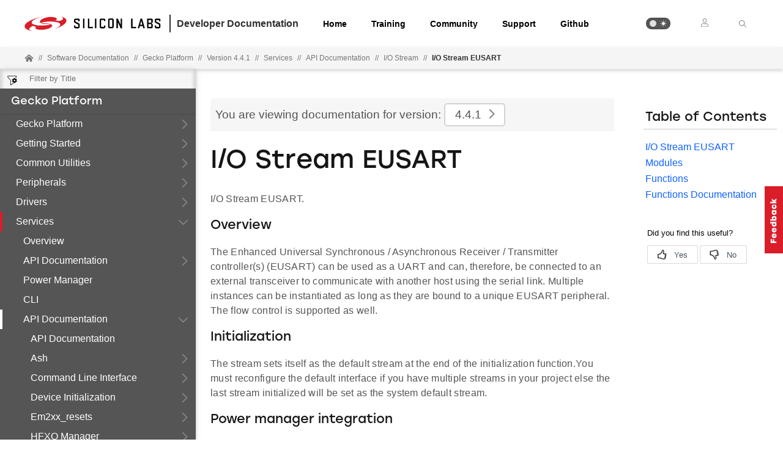

--- FILE ---
content_type: text/html; charset=utf-8
request_url: https://docs.silabs.com/gecko-platform/4.4.1/platform-service/iostream-eusart
body_size: 29471
content:
<!DOCTYPE html>
<html lang="en" data-theme="light">
  <head>
    <meta charset="utf-8"/>
    <meta name="viewport" content="width=device-width, initial-scale=1.0">
    <meta name="description" content="API Documentation - Iostream Eusart in Gecko Platform (v4.4.1) | Silicon Labs Docs">
    <meta name="docs-hierarchy" content="Documents,Documents|gecko-platform,Documents|gecko-platform|v4.4.1,Documents|gecko-platform|Latest"/>
    <title>Iostream Eusart | API Documentation | Gecko Platform | v4.4.1 | Silicon Labs</title>
    <link rel="stylesheet" href="/assets/css/lpoxc96nfik.min.css">
    <link rel="canonical" href="https://docs.silabs.com/gecko-platform/4.4.7/platform-service/iostream-eusart" />
    <script>__SUDS_DATA__=`{"menu":{"type":"docSpaceMenu","children":[{"isLeafRoot":true,"docLeafId":"platform-overview","type":"menuGroup","title":"Gecko Platform","children":[{"type":"menuLink","text":"Overview","url":"./","docLeafId":"platform-overview","docLeafVersion":"4.4.0"}]},{"isLeafRoot":true,"docLeafId":"platform-getting-started-overview","type":"menuGroup","title":"Getting Started","children":[{"type":"menuLink","text":"Overview","url":"./","docLeafId":"platform-getting-started-overview","docLeafVersion":"4.4.0"}]},{"isLeafRoot":true,"docLeafId":"platform-common-overview","type":"menuGroup","title":"Common Utilities","children":[{"type":"menuLink","text":"Overview","url":"./","docLeafId":"platform-common-overview","docLeafVersion":"4.4.0"},{"type":"menuGroup","isLeafRoot":true,"title":"API Documentation","children":[{"type":"menuLink","text":"ASSERT - Assert","url":"assert","children":[],"docLeafId":"platform-common","docLeafVersion":"4.4.1"},{"type":"menuLink","text":"Atomic Operations","url":"atomic","children":[],"docLeafId":"platform-common","docLeafVersion":"4.4.1"},{"type":"menuLink","text":"Bit Manipulation","url":"bit","children":[],"docLeafId":"platform-common","docLeafVersion":"4.4.1"},{"type":"menuLink","text":"COMMON - Common Utilities","url":"common","children":[],"docLeafId":"platform-common","docLeafVersion":"4.4.1"},{"type":"menuLink","text":"Enumerations","url":"enum","children":[],"docLeafId":"platform-common","docLeafVersion":"4.4.1"},{"type":"menuLink","text":"Errno","url":"errno","children":[],"docLeafId":"platform-common","docLeafVersion":"4.4.1"},{"type":"menuLink","text":"Linker","url":"linker","children":[],"docLeafId":"platform-common","docLeafVersion":"4.4.1"},{"type":"menuLink","text":"Singly-Linked List","url":"slist","children":[],"docLeafId":"platform-common","docLeafVersion":"4.4.1"},{"type":"menuLink","text":"Standard I/O","url":"stdio","children":[],"docLeafId":"platform-common","docLeafVersion":"4.4.1"},{"type":"menuLink","text":"Status Codes","url":"status","children":[],"docLeafId":"platform-common","docLeafVersion":"4.4.1"},{"type":"menuLink","text":"String","url":"string","children":[],"docLeafId":"platform-common","docLeafVersion":"4.4.1"},{"type":"menuLink","text":"API Documentation","url":"index","docLeafId":"platform-common","docLeafVersion":"4.4.1"}],"url":"./","docLeafId":"platform-common","docLeafVersion":"4.4.1"}]},{"isLeafRoot":true,"docLeafId":"platform-peripherals-overview","type":"menuGroup","title":"Peripherals","children":[{"type":"menuLink","text":"Overview","url":"./","docLeafId":"platform-peripherals-overview","docLeafVersion":"4.4.0"},{"type":"menuGroup","title":"EFR32","children":[{"isLeafRoot":true,"docLeafId":"platform-emlib-efr32xg1","type":"menuGroup","title":"Series 1","children":[{"type":"menuGroup","isLeafRoot":true,"title":"EFR32XG1","children":[{"type":"menuLink","text":"ACMP - Analog Comparator","url":"acmp","children":[],"docLeafId":"platform-emlib-efr32xg1","docLeafVersion":"4.4.1"},{"type":"menuLink","text":"ADC - Analog to Digital Converter","url":"adc","children":[],"docLeafId":"platform-emlib-efr32xg1","docLeafVersion":"4.4.1"},{"type":"menuLink","text":"BUS - Bitfield Read/Write","url":"bus","children":[],"docLeafId":"platform-emlib-efr32xg1","docLeafVersion":"4.4.1"},{"type":"menuLink","text":"CHIP - Chip Errata Workarounds","url":"chip","children":[],"docLeafId":"platform-emlib-efr32xg1","docLeafVersion":"4.4.1"},{"type":"menuLink","text":"CMU - Clock Management Unit","url":"cmu","children":[],"docLeafId":"platform-emlib-efr32xg1","docLeafVersion":"4.4.1"},{"type":"menuLink","text":"CORE - Core Interrupt","url":"core","children":[],"docLeafId":"platform-emlib-efr32xg1","docLeafVersion":"4.4.1"},{"type":"menuLink","text":"CRYOTIMER - Ultra Low Energy Timer","url":"cryotimer","children":[],"docLeafId":"platform-emlib-efr32xg1","docLeafVersion":"4.4.1"},{"type":"menuLink","text":"CRYPTO - Cryptography Accelerator","url":"crypto","children":[],"docLeafId":"platform-emlib-efr32xg1","docLeafVersion":"4.4.1"},{"type":"menuLink","text":"DBG - Debug","url":"dbg","children":[],"docLeafId":"platform-emlib-efr32xg1","docLeafVersion":"4.4.1"},{"type":"menuLink","text":"EMU - Energy Management Unit","url":"emu","children":[],"docLeafId":"platform-emlib-efr32xg1","docLeafVersion":"4.4.1"},{"type":"menuLink","text":"GPCRC - General Purpose CRC","url":"gpcrc","children":[],"docLeafId":"platform-emlib-efr32xg1","docLeafVersion":"4.4.1"},{"type":"menuLink","text":"GPIO - General Purpose Input/Output","url":"gpio","children":[],"docLeafId":"platform-emlib-efr32xg1","docLeafVersion":"4.4.1"},{"type":"menuLink","text":"I2C - Inter-Integrated Circuit","url":"i2c","children":[],"docLeafId":"platform-emlib-efr32xg1","docLeafVersion":"4.4.1"},{"type":"menuLink","text":"IDAC - Current DAC","url":"idac","children":[],"docLeafId":"platform-emlib-efr32xg1","docLeafVersion":"4.4.1"},{"type":"menuLink","text":"LDMA - Linked DMA","url":"ldma","children":[],"docLeafId":"platform-emlib-efr32xg1","docLeafVersion":"4.4.1"},{"type":"menuLink","text":"LETIMER - Low Energy Timer","url":"letimer","children":[],"docLeafId":"platform-emlib-efr32xg1","docLeafVersion":"4.4.1"},{"type":"menuLink","text":"LEUART - Low Energy UART","url":"leuart","children":[],"docLeafId":"platform-emlib-efr32xg1","docLeafVersion":"4.4.1"},{"type":"menuLink","text":"MSC - Memory System Controller","url":"msc","children":[],"docLeafId":"platform-emlib-efr32xg1","docLeafVersion":"4.4.1"},{"type":"menuLink","text":"PCNT - Pulse Counter","url":"pcnt","children":[],"docLeafId":"platform-emlib-efr32xg1","docLeafVersion":"4.4.1"},{"type":"menuLink","text":"PRS - Peripheral Reflex System","url":"prs","children":[],"docLeafId":"platform-emlib-efr32xg1","docLeafVersion":"4.4.1"},{"type":"menuLink","text":"RAMFUNC - RAM Function Support","url":"ramfunc","children":[],"docLeafId":"platform-emlib-efr32xg1","docLeafVersion":"4.4.1"},{"type":"menuLink","text":"RMU - Reset Management Unit","url":"rmu","children":[],"docLeafId":"platform-emlib-efr32xg1","docLeafVersion":"4.4.1"},{"type":"menuLink","text":"RTCC - Real Timer Counter/Calendar","url":"rtcc","children":[],"docLeafId":"platform-emlib-efr32xg1","docLeafVersion":"4.4.1"},{"type":"menuLink","text":"SYSTEM - System Utils","url":"system","children":[],"docLeafId":"platform-emlib-efr32xg1","docLeafVersion":"4.4.1"},{"type":"menuLink","text":"TIMER - Timer/Counter","url":"timer","children":[],"docLeafId":"platform-emlib-efr32xg1","docLeafVersion":"4.4.1"},{"type":"menuLink","text":"USART - Synchronous/Asynchronous Serial","url":"usart","children":[{"type":"menuLink","text":"USART_InitAsync_TypeDef","url":"usart-init-async-type-def","children":[],"docLeafId":"platform-emlib-efr32xg1","docLeafVersion":"4.4.1"},{"type":"menuLink","text":"USART_PrsTriggerInit_TypeDef","url":"usart-prs-trigger-init-type-def","children":[],"docLeafId":"platform-emlib-efr32xg1","docLeafVersion":"4.4.1"},{"type":"menuLink","text":"USART_InitSync_TypeDef","url":"usart-init-sync-type-def","children":[],"docLeafId":"platform-emlib-efr32xg1","docLeafVersion":"4.4.1"},{"type":"menuLink","text":"USART_InitIrDA_TypeDef","url":"usart-init-ir-da-type-def","children":[],"docLeafId":"platform-emlib-efr32xg1","docLeafVersion":"4.4.1"},{"type":"menuLink","text":"USART_InitI2s_TypeDef","url":"usart-init-i2s-type-def","children":[],"docLeafId":"platform-emlib-efr32xg1","docLeafVersion":"4.4.1"},{"type":"menuLink","text":"USART_Databits_TypeDef","url":"usart#usart-databits-type-def","docLeafId":"platform-emlib-efr32xg1","docLeafVersion":"4.4.1"},{"type":"menuLink","text":"USART_Enable_TypeDef","url":"usart#usart-enable-type-def","docLeafId":"platform-emlib-efr32xg1","docLeafVersion":"4.4.1"},{"type":"menuLink","text":"USART_OVS_TypeDef","url":"usart#usart-ovs-type-def","docLeafId":"platform-emlib-efr32xg1","docLeafVersion":"4.4.1"},{"type":"menuLink","text":"USART_Parity_TypeDef","url":"usart#usart-parity-type-def","docLeafId":"platform-emlib-efr32xg1","docLeafVersion":"4.4.1"},{"type":"menuLink","text":"USART_Stopbits_TypeDef","url":"usart#usart-stopbits-type-def","docLeafId":"platform-emlib-efr32xg1","docLeafVersion":"4.4.1"},{"type":"menuLink","text":"USART_HwFlowControl_TypeDef","url":"usart#usart-hw-flow-control-type-def","docLeafId":"platform-emlib-efr32xg1","docLeafVersion":"4.4.1"},{"type":"menuLink","text":"USART_ClockMode_TypeDef","url":"usart#usart-clock-mode-type-def","docLeafId":"platform-emlib-efr32xg1","docLeafVersion":"4.4.1"},{"type":"menuLink","text":"USART_IrDAPw_Typedef","url":"usart#usart-ir-da-pw-typedef","docLeafId":"platform-emlib-efr32xg1","docLeafVersion":"4.4.1"},{"type":"menuLink","text":"USART_I2sFormat_TypeDef","url":"usart#usart-i2s-format-type-def","docLeafId":"platform-emlib-efr32xg1","docLeafVersion":"4.4.1"},{"type":"menuLink","text":"USART_I2sJustify_TypeDef","url":"usart#usart-i2s-justify-type-def","docLeafId":"platform-emlib-efr32xg1","docLeafVersion":"4.4.1"},{"type":"menuLink","text":"USART_PRS_Channel_t","url":"usart#usart-prs-channel-t","docLeafId":"platform-emlib-efr32xg1","docLeafVersion":"4.4.1"},{"type":"menuLink","text":"USART_BaudrateAsyncSet","url":"usart#usart-baudrate-async-set","docLeafId":"platform-emlib-efr32xg1","docLeafVersion":"4.4.1"},{"type":"menuLink","text":"USART_BaudrateCalc","url":"usart#usart-baudrate-calc","docLeafId":"platform-emlib-efr32xg1","docLeafVersion":"4.4.1"},{"type":"menuLink","text":"USART_BaudrateGet","url":"usart#usart-baudrate-get","docLeafId":"platform-emlib-efr32xg1","docLeafVersion":"4.4.1"},{"type":"menuLink","text":"USART_BaudrateSyncSet","url":"usart#usart-baudrate-sync-set","docLeafId":"platform-emlib-efr32xg1","docLeafVersion":"4.4.1"},{"type":"menuLink","text":"USART_Enable","url":"usart#usart-enable-1","docLeafId":"platform-emlib-efr32xg1","docLeafVersion":"4.4.1"},{"type":"menuLink","text":"USART_InitAsync","url":"usart#usart-init-async","docLeafId":"platform-emlib-efr32xg1","docLeafVersion":"4.4.1"},{"type":"menuLink","text":"USART_InitSync","url":"usart#usart-init-sync","docLeafId":"platform-emlib-efr32xg1","docLeafVersion":"4.4.1"},{"type":"menuLink","text":"USARTn_InitIrDA","url":"usart#usar-tn-init-ir-da","docLeafId":"platform-emlib-efr32xg1","docLeafVersion":"4.4.1"},{"type":"menuLink","text":"USART_InitI2s","url":"usart#usart-init-i2s","docLeafId":"platform-emlib-efr32xg1","docLeafVersion":"4.4.1"},{"type":"menuLink","text":"USART_InitPrsTrigger","url":"usart#usart-init-prs-trigger","docLeafId":"platform-emlib-efr32xg1","docLeafVersion":"4.4.1"},{"type":"menuLink","text":"USART_Reset","url":"usart#usart-reset","docLeafId":"platform-emlib-efr32xg1","docLeafVersion":"4.4.1"},{"type":"menuLink","text":"USART_Rx","url":"usart#usart-rx","docLeafId":"platform-emlib-efr32xg1","docLeafVersion":"4.4.1"},{"type":"menuLink","text":"USART_RxDouble","url":"usart#usart-rx-double","docLeafId":"platform-emlib-efr32xg1","docLeafVersion":"4.4.1"},{"type":"menuLink","text":"USART_RxDoubleExt","url":"usart#usart-rx-double-ext","docLeafId":"platform-emlib-efr32xg1","docLeafVersion":"4.4.1"},{"type":"menuLink","text":"USART_RxExt","url":"usart#usart-rx-ext","docLeafId":"platform-emlib-efr32xg1","docLeafVersion":"4.4.1"},{"type":"menuLink","text":"USART_SpiTransfer","url":"usart#usart-spi-transfer","docLeafId":"platform-emlib-efr32xg1","docLeafVersion":"4.4.1"},{"type":"menuLink","text":"USART_Tx","url":"usart#usart-tx","docLeafId":"platform-emlib-efr32xg1","docLeafVersion":"4.4.1"},{"type":"menuLink","text":"USART_TxDouble","url":"usart#usart-tx-double","docLeafId":"platform-emlib-efr32xg1","docLeafVersion":"4.4.1"},{"type":"menuLink","text":"USART_TxDoubleExt","url":"usart#usart-tx-double-ext","docLeafId":"platform-emlib-efr32xg1","docLeafVersion":"4.4.1"},{"type":"menuLink","text":"USART_TxExt","url":"usart#usart-tx-ext","docLeafId":"platform-emlib-efr32xg1","docLeafVersion":"4.4.1"},{"type":"menuLink","text":"USART_IntClear","url":"usart#usart-int-clear","docLeafId":"platform-emlib-efr32xg1","docLeafVersion":"4.4.1"},{"type":"menuLink","text":"USART_IntDisable","url":"usart#usart-int-disable","docLeafId":"platform-emlib-efr32xg1","docLeafVersion":"4.4.1"},{"type":"menuLink","text":"USART_IntEnable","url":"usart#usart-int-enable","docLeafId":"platform-emlib-efr32xg1","docLeafVersion":"4.4.1"},{"type":"menuLink","text":"USART_IntGet","url":"usart#usart-int-get","docLeafId":"platform-emlib-efr32xg1","docLeafVersion":"4.4.1"},{"type":"menuLink","text":"USART_IntGetEnabled","url":"usart#usart-int-get-enabled","docLeafId":"platform-emlib-efr32xg1","docLeafVersion":"4.4.1"},{"type":"menuLink","text":"USART_IntSet","url":"usart#usart-int-set","docLeafId":"platform-emlib-efr32xg1","docLeafVersion":"4.4.1"},{"type":"menuLink","text":"USART_StatusGet","url":"usart#usart-status-get","docLeafId":"platform-emlib-efr32xg1","docLeafVersion":"4.4.1"},{"type":"menuLink","text":"USART_RxDataGet","url":"usart#usart-rx-data-get","docLeafId":"platform-emlib-efr32xg1","docLeafVersion":"4.4.1"},{"type":"menuLink","text":"USART_RxDoubleGet","url":"usart#usart-rx-double-get","docLeafId":"platform-emlib-efr32xg1","docLeafVersion":"4.4.1"},{"type":"menuLink","text":"USART_RxDoubleXGet","url":"usart#usart-rx-double-x-get","docLeafId":"platform-emlib-efr32xg1","docLeafVersion":"4.4.1"},{"type":"menuLink","text":"USART_RxDataXGet","url":"usart#usart-rx-data-x-get","docLeafId":"platform-emlib-efr32xg1","docLeafVersion":"4.4.1"},{"type":"menuLink","text":"USART_INITASYNC_DEFAULT","url":"usart#usart-initasync-default","docLeafId":"platform-emlib-efr32xg1","docLeafVersion":"4.4.1"},{"type":"menuLink","text":"USART_INITPRSTRIGGER_DEFAULT","url":"usart#usart-initprstrigger-default","docLeafId":"platform-emlib-efr32xg1","docLeafVersion":"4.4.1"},{"type":"menuLink","text":"USART_INITSYNC_DEFAULT","url":"usart#usart-initsync-default","docLeafId":"platform-emlib-efr32xg1","docLeafVersion":"4.4.1"},{"type":"menuLink","text":"USART_INITIRDA_DEFAULT","url":"usart#usart-initirda-default","docLeafId":"platform-emlib-efr32xg1","docLeafVersion":"4.4.1"},{"type":"menuLink","text":"USART_INITI2S_DEFAULT","url":"usart#usart-initi2-s-default","docLeafId":"platform-emlib-efr32xg1","docLeafVersion":"4.4.1"}],"docLeafId":"platform-emlib-efr32xg1","docLeafVersion":"4.4.1"},{"type":"menuLink","text":"VERSION - Version Defines","url":"version","children":[],"docLeafId":"platform-emlib-efr32xg1","docLeafVersion":"4.4.1"},{"type":"menuLink","text":"WDOG - Watchdog","url":"wdog","children":[],"docLeafId":"platform-emlib-efr32xg1","docLeafVersion":"4.4.1"},{"type":"menuLink","text":"API Documentation","url":"index","docLeafId":"platform-emlib-efr32xg1","docLeafVersion":"4.4.1"}],"url":"./","docLeafId":"platform-emlib-efr32xg1","docLeafVersion":"4.4.1"},{"type":"menuGroup","isLeafRoot":true,"title":"EFR32XG12","children":[{"type":"menuLink","text":"ACMP - Analog Comparator","url":"acmp","children":[],"docLeafId":"platform-emlib-efr32xg12","docLeafVersion":"4.4.1"},{"type":"menuLink","text":"ADC - Analog to Digital Converter","url":"adc","children":[],"docLeafId":"platform-emlib-efr32xg12","docLeafVersion":"4.4.1"},{"type":"menuLink","text":"BUS - Bitfield Read/Write","url":"bus","children":[],"docLeafId":"platform-emlib-efr32xg12","docLeafVersion":"4.4.1"},{"type":"menuLink","text":"CHIP - Chip Errata Workarounds","url":"chip","children":[],"docLeafId":"platform-emlib-efr32xg12","docLeafVersion":"4.4.1"},{"type":"menuLink","text":"CMU - Clock Management Unit","url":"cmu","children":[],"docLeafId":"platform-emlib-efr32xg12","docLeafVersion":"4.4.1"},{"type":"menuLink","text":"CORE - Core Interrupt","url":"core","children":[],"docLeafId":"platform-emlib-efr32xg12","docLeafVersion":"4.4.1"},{"type":"menuLink","text":"CRYOTIMER - Ultra Low Energy Timer","url":"cryotimer","children":[],"docLeafId":"platform-emlib-efr32xg12","docLeafVersion":"4.4.1"},{"type":"menuLink","text":"CRYPTO - Cryptography Accelerator","url":"crypto","children":[],"docLeafId":"platform-emlib-efr32xg12","docLeafVersion":"4.4.1"},{"type":"menuLink","text":"CSEN - Capacitive Sense","url":"csen","children":[],"docLeafId":"platform-emlib-efr32xg12","docLeafVersion":"4.4.1"},{"type":"menuLink","text":"DBG - Debug","url":"dbg","children":[],"docLeafId":"platform-emlib-efr32xg12","docLeafVersion":"4.4.1"},{"type":"menuLink","text":"EMU - Energy Management Unit","url":"emu","children":[],"docLeafId":"platform-emlib-efr32xg12","docLeafVersion":"4.4.1"},{"type":"menuLink","text":"GPCRC - General Purpose CRC","url":"gpcrc","children":[],"docLeafId":"platform-emlib-efr32xg12","docLeafVersion":"4.4.1"},{"type":"menuLink","text":"GPIO - General Purpose Input/Output","url":"gpio","children":[],"docLeafId":"platform-emlib-efr32xg12","docLeafVersion":"4.4.1"},{"type":"menuLink","text":"I2C - Inter-Integrated Circuit","url":"i2c","children":[],"docLeafId":"platform-emlib-efr32xg12","docLeafVersion":"4.4.1"},{"type":"menuLink","text":"IDAC - Current DAC","url":"idac","children":[],"docLeafId":"platform-emlib-efr32xg12","docLeafVersion":"4.4.1"},{"type":"menuLink","text":"LDMA - Linked DMA","url":"ldma","children":[],"docLeafId":"platform-emlib-efr32xg12","docLeafVersion":"4.4.1"},{"type":"menuLink","text":"LESENSE - Low Energy Sensor","url":"lesense","children":[],"docLeafId":"platform-emlib-efr32xg12","docLeafVersion":"4.4.1"},{"type":"menuLink","text":"LETIMER - Low Energy Timer","url":"letimer","children":[],"docLeafId":"platform-emlib-efr32xg12","docLeafVersion":"4.4.1"},{"type":"menuLink","text":"LEUART - Low Energy UART","url":"leuart","children":[],"docLeafId":"platform-emlib-efr32xg12","docLeafVersion":"4.4.1"},{"type":"menuLink","text":"MSC - Memory System Controller","url":"msc","children":[],"docLeafId":"platform-emlib-efr32xg12","docLeafVersion":"4.4.1"},{"type":"menuLink","text":"OPAMP - Operational Amplifier","url":"opamp","children":[],"docLeafId":"platform-emlib-efr32xg12","docLeafVersion":"4.4.1"},{"type":"menuLink","text":"PCNT - Pulse Counter","url":"pcnt","children":[],"docLeafId":"platform-emlib-efr32xg12","docLeafVersion":"4.4.1"},{"type":"menuLink","text":"PRS - Peripheral Reflex System","url":"prs","children":[],"docLeafId":"platform-emlib-efr32xg12","docLeafVersion":"4.4.1"},{"type":"menuLink","text":"RAMFUNC - RAM Function Support","url":"ramfunc","children":[],"docLeafId":"platform-emlib-efr32xg12","docLeafVersion":"4.4.1"},{"type":"menuLink","text":"RMU - Reset Management Unit","url":"rmu","children":[],"docLeafId":"platform-emlib-efr32xg12","docLeafVersion":"4.4.1"},{"type":"menuLink","text":"RTCC - Real Timer Counter/Calendar","url":"rtcc","children":[],"docLeafId":"platform-emlib-efr32xg12","docLeafVersion":"4.4.1"},{"type":"menuLink","text":"SMU - Security Management Unit","url":"smu","children":[],"docLeafId":"platform-emlib-efr32xg12","docLeafVersion":"4.4.1"},{"type":"menuLink","text":"SYSTEM - System Utils","url":"system","children":[],"docLeafId":"platform-emlib-efr32xg12","docLeafVersion":"4.4.1"},{"type":"menuLink","text":"TIMER - Timer/Counter","url":"timer","children":[],"docLeafId":"platform-emlib-efr32xg12","docLeafVersion":"4.4.1"},{"type":"menuLink","text":"USART - Synchronous/Asynchronous Serial","url":"usart","children":[{"type":"menuLink","text":"USART_InitAsync_TypeDef","url":"usart-init-async-type-def","children":[],"docLeafId":"platform-emlib-efr32xg12","docLeafVersion":"4.4.1"},{"type":"menuLink","text":"USART_PrsTriggerInit_TypeDef","url":"usart-prs-trigger-init-type-def","children":[],"docLeafId":"platform-emlib-efr32xg12","docLeafVersion":"4.4.1"},{"type":"menuLink","text":"USART_InitSync_TypeDef","url":"usart-init-sync-type-def","children":[],"docLeafId":"platform-emlib-efr32xg12","docLeafVersion":"4.4.1"},{"type":"menuLink","text":"USART_InitIrDA_TypeDef","url":"usart-init-ir-da-type-def","children":[],"docLeafId":"platform-emlib-efr32xg12","docLeafVersion":"4.4.1"},{"type":"menuLink","text":"USART_InitI2s_TypeDef","url":"usart-init-i2s-type-def","children":[],"docLeafId":"platform-emlib-efr32xg12","docLeafVersion":"4.4.1"},{"type":"menuLink","text":"USART_Databits_TypeDef","url":"usart#usart-databits-type-def","docLeafId":"platform-emlib-efr32xg12","docLeafVersion":"4.4.1"},{"type":"menuLink","text":"USART_Enable_TypeDef","url":"usart#usart-enable-type-def","docLeafId":"platform-emlib-efr32xg12","docLeafVersion":"4.4.1"},{"type":"menuLink","text":"USART_OVS_TypeDef","url":"usart#usart-ovs-type-def","docLeafId":"platform-emlib-efr32xg12","docLeafVersion":"4.4.1"},{"type":"menuLink","text":"USART_Parity_TypeDef","url":"usart#usart-parity-type-def","docLeafId":"platform-emlib-efr32xg12","docLeafVersion":"4.4.1"},{"type":"menuLink","text":"USART_Stopbits_TypeDef","url":"usart#usart-stopbits-type-def","docLeafId":"platform-emlib-efr32xg12","docLeafVersion":"4.4.1"},{"type":"menuLink","text":"USART_HwFlowControl_TypeDef","url":"usart#usart-hw-flow-control-type-def","docLeafId":"platform-emlib-efr32xg12","docLeafVersion":"4.4.1"},{"type":"menuLink","text":"USART_ClockMode_TypeDef","url":"usart#usart-clock-mode-type-def","docLeafId":"platform-emlib-efr32xg12","docLeafVersion":"4.4.1"},{"type":"menuLink","text":"USART_IrDAPw_Typedef","url":"usart#usart-ir-da-pw-typedef","docLeafId":"platform-emlib-efr32xg12","docLeafVersion":"4.4.1"},{"type":"menuLink","text":"USART_I2sFormat_TypeDef","url":"usart#usart-i2s-format-type-def","docLeafId":"platform-emlib-efr32xg12","docLeafVersion":"4.4.1"},{"type":"menuLink","text":"USART_I2sJustify_TypeDef","url":"usart#usart-i2s-justify-type-def","docLeafId":"platform-emlib-efr32xg12","docLeafVersion":"4.4.1"},{"type":"menuLink","text":"USART_PRS_Channel_t","url":"usart#usart-prs-channel-t","docLeafId":"platform-emlib-efr32xg12","docLeafVersion":"4.4.1"},{"type":"menuLink","text":"USART_BaudrateAsyncSet","url":"usart#usart-baudrate-async-set","docLeafId":"platform-emlib-efr32xg12","docLeafVersion":"4.4.1"},{"type":"menuLink","text":"USART_BaudrateCalc","url":"usart#usart-baudrate-calc","docLeafId":"platform-emlib-efr32xg12","docLeafVersion":"4.4.1"},{"type":"menuLink","text":"USART_BaudrateGet","url":"usart#usart-baudrate-get","docLeafId":"platform-emlib-efr32xg12","docLeafVersion":"4.4.1"},{"type":"menuLink","text":"USART_BaudrateSyncSet","url":"usart#usart-baudrate-sync-set","docLeafId":"platform-emlib-efr32xg12","docLeafVersion":"4.4.1"},{"type":"menuLink","text":"USART_Enable","url":"usart#usart-enable-1","docLeafId":"platform-emlib-efr32xg12","docLeafVersion":"4.4.1"},{"type":"menuLink","text":"USART_InitAsync","url":"usart#usart-init-async","docLeafId":"platform-emlib-efr32xg12","docLeafVersion":"4.4.1"},{"type":"menuLink","text":"USART_InitSync","url":"usart#usart-init-sync","docLeafId":"platform-emlib-efr32xg12","docLeafVersion":"4.4.1"},{"type":"menuLink","text":"USARTn_InitIrDA","url":"usart#usar-tn-init-ir-da","docLeafId":"platform-emlib-efr32xg12","docLeafVersion":"4.4.1"},{"type":"menuLink","text":"USART_InitI2s","url":"usart#usart-init-i2s","docLeafId":"platform-emlib-efr32xg12","docLeafVersion":"4.4.1"},{"type":"menuLink","text":"USART_InitPrsTrigger","url":"usart#usart-init-prs-trigger","docLeafId":"platform-emlib-efr32xg12","docLeafVersion":"4.4.1"},{"type":"menuLink","text":"USART_Reset","url":"usart#usart-reset","docLeafId":"platform-emlib-efr32xg12","docLeafVersion":"4.4.1"},{"type":"menuLink","text":"USART_Rx","url":"usart#usart-rx","docLeafId":"platform-emlib-efr32xg12","docLeafVersion":"4.4.1"},{"type":"menuLink","text":"USART_RxDouble","url":"usart#usart-rx-double","docLeafId":"platform-emlib-efr32xg12","docLeafVersion":"4.4.1"},{"type":"menuLink","text":"USART_RxDoubleExt","url":"usart#usart-rx-double-ext","docLeafId":"platform-emlib-efr32xg12","docLeafVersion":"4.4.1"},{"type":"menuLink","text":"USART_RxExt","url":"usart#usart-rx-ext","docLeafId":"platform-emlib-efr32xg12","docLeafVersion":"4.4.1"},{"type":"menuLink","text":"USART_SpiTransfer","url":"usart#usart-spi-transfer","docLeafId":"platform-emlib-efr32xg12","docLeafVersion":"4.4.1"},{"type":"menuLink","text":"USART_Tx","url":"usart#usart-tx","docLeafId":"platform-emlib-efr32xg12","docLeafVersion":"4.4.1"},{"type":"menuLink","text":"USART_TxDouble","url":"usart#usart-tx-double","docLeafId":"platform-emlib-efr32xg12","docLeafVersion":"4.4.1"},{"type":"menuLink","text":"USART_TxDoubleExt","url":"usart#usart-tx-double-ext","docLeafId":"platform-emlib-efr32xg12","docLeafVersion":"4.4.1"},{"type":"menuLink","text":"USART_TxExt","url":"usart#usart-tx-ext","docLeafId":"platform-emlib-efr32xg12","docLeafVersion":"4.4.1"},{"type":"menuLink","text":"USART_IntClear","url":"usart#usart-int-clear","docLeafId":"platform-emlib-efr32xg12","docLeafVersion":"4.4.1"},{"type":"menuLink","text":"USART_IntDisable","url":"usart#usart-int-disable","docLeafId":"platform-emlib-efr32xg12","docLeafVersion":"4.4.1"},{"type":"menuLink","text":"USART_IntEnable","url":"usart#usart-int-enable","docLeafId":"platform-emlib-efr32xg12","docLeafVersion":"4.4.1"},{"type":"menuLink","text":"USART_IntGet","url":"usart#usart-int-get","docLeafId":"platform-emlib-efr32xg12","docLeafVersion":"4.4.1"},{"type":"menuLink","text":"USART_IntGetEnabled","url":"usart#usart-int-get-enabled","docLeafId":"platform-emlib-efr32xg12","docLeafVersion":"4.4.1"},{"type":"menuLink","text":"USART_IntSet","url":"usart#usart-int-set","docLeafId":"platform-emlib-efr32xg12","docLeafVersion":"4.4.1"},{"type":"menuLink","text":"USART_StatusGet","url":"usart#usart-status-get","docLeafId":"platform-emlib-efr32xg12","docLeafVersion":"4.4.1"},{"type":"menuLink","text":"USART_RxDataGet","url":"usart#usart-rx-data-get","docLeafId":"platform-emlib-efr32xg12","docLeafVersion":"4.4.1"},{"type":"menuLink","text":"USART_RxDoubleGet","url":"usart#usart-rx-double-get","docLeafId":"platform-emlib-efr32xg12","docLeafVersion":"4.4.1"},{"type":"menuLink","text":"USART_RxDoubleXGet","url":"usart#usart-rx-double-x-get","docLeafId":"platform-emlib-efr32xg12","docLeafVersion":"4.4.1"},{"type":"menuLink","text":"USART_RxDataXGet","url":"usart#usart-rx-data-x-get","docLeafId":"platform-emlib-efr32xg12","docLeafVersion":"4.4.1"},{"type":"menuLink","text":"USART_INITASYNC_DEFAULT","url":"usart#usart-initasync-default","docLeafId":"platform-emlib-efr32xg12","docLeafVersion":"4.4.1"},{"type":"menuLink","text":"USART_INITPRSTRIGGER_DEFAULT","url":"usart#usart-initprstrigger-default","docLeafId":"platform-emlib-efr32xg12","docLeafVersion":"4.4.1"},{"type":"menuLink","text":"USART_INITSYNC_DEFAULT","url":"usart#usart-initsync-default","docLeafId":"platform-emlib-efr32xg12","docLeafVersion":"4.4.1"},{"type":"menuLink","text":"USART_INITIRDA_DEFAULT","url":"usart#usart-initirda-default","docLeafId":"platform-emlib-efr32xg12","docLeafVersion":"4.4.1"},{"type":"menuLink","text":"USART_INITI2S_DEFAULT","url":"usart#usart-initi2-s-default","docLeafId":"platform-emlib-efr32xg12","docLeafVersion":"4.4.1"}],"docLeafId":"platform-emlib-efr32xg12","docLeafVersion":"4.4.1"},{"type":"menuLink","text":"VDAC - Voltage DAC","url":"vdac","children":[],"docLeafId":"platform-emlib-efr32xg12","docLeafVersion":"4.4.1"},{"type":"menuLink","text":"VERSION - Version Defines","url":"version","children":[],"docLeafId":"platform-emlib-efr32xg12","docLeafVersion":"4.4.1"},{"type":"menuLink","text":"WDOG - Watchdog","url":"wdog","children":[],"docLeafId":"platform-emlib-efr32xg12","docLeafVersion":"4.4.1"},{"type":"menuLink","text":"API Documentation","url":"index","docLeafId":"platform-emlib-efr32xg12","docLeafVersion":"4.4.1"}],"url":"./","docLeafId":"platform-emlib-efr32xg12","docLeafVersion":"4.4.1"},{"type":"menuGroup","isLeafRoot":true,"title":"EFR32XG13","children":[{"type":"menuLink","text":"ACMP - Analog Comparator","url":"acmp","children":[],"docLeafId":"platform-emlib-efr32xg13","docLeafVersion":"4.4.1"},{"type":"menuLink","text":"ADC - Analog to Digital Converter","url":"adc","children":[],"docLeafId":"platform-emlib-efr32xg13","docLeafVersion":"4.4.1"},{"type":"menuLink","text":"BUS - Bitfield Read/Write","url":"bus","children":[],"docLeafId":"platform-emlib-efr32xg13","docLeafVersion":"4.4.1"},{"type":"menuLink","text":"CHIP - Chip Errata Workarounds","url":"chip","children":[],"docLeafId":"platform-emlib-efr32xg13","docLeafVersion":"4.4.1"},{"type":"menuLink","text":"CMU - Clock Management Unit","url":"cmu","children":[],"docLeafId":"platform-emlib-efr32xg13","docLeafVersion":"4.4.1"},{"type":"menuLink","text":"CORE - Core Interrupt","url":"core","children":[],"docLeafId":"platform-emlib-efr32xg13","docLeafVersion":"4.4.1"},{"type":"menuLink","text":"CRYOTIMER - Ultra Low Energy Timer","url":"cryotimer","children":[],"docLeafId":"platform-emlib-efr32xg13","docLeafVersion":"4.4.1"},{"type":"menuLink","text":"CRYPTO - Cryptography Accelerator","url":"crypto","children":[],"docLeafId":"platform-emlib-efr32xg13","docLeafVersion":"4.4.1"},{"type":"menuLink","text":"CSEN - Capacitive Sense","url":"csen","children":[],"docLeafId":"platform-emlib-efr32xg13","docLeafVersion":"4.4.1"},{"type":"menuLink","text":"DBG - Debug","url":"dbg","children":[],"docLeafId":"platform-emlib-efr32xg13","docLeafVersion":"4.4.1"},{"type":"menuLink","text":"EMU - Energy Management Unit","url":"emu","children":[],"docLeafId":"platform-emlib-efr32xg13","docLeafVersion":"4.4.1"},{"type":"menuLink","text":"GPCRC - General Purpose CRC","url":"gpcrc","children":[],"docLeafId":"platform-emlib-efr32xg13","docLeafVersion":"4.4.1"},{"type":"menuLink","text":"GPIO - General Purpose Input/Output","url":"gpio","children":[],"docLeafId":"platform-emlib-efr32xg13","docLeafVersion":"4.4.1"},{"type":"menuLink","text":"I2C - Inter-Integrated Circuit","url":"i2c","children":[],"docLeafId":"platform-emlib-efr32xg13","docLeafVersion":"4.4.1"},{"type":"menuLink","text":"IDAC - Current DAC","url":"idac","children":[],"docLeafId":"platform-emlib-efr32xg13","docLeafVersion":"4.4.1"},{"type":"menuLink","text":"LDMA - Linked DMA","url":"ldma","children":[],"docLeafId":"platform-emlib-efr32xg13","docLeafVersion":"4.4.1"},{"type":"menuLink","text":"LESENSE - Low Energy Sensor","url":"lesense","children":[],"docLeafId":"platform-emlib-efr32xg13","docLeafVersion":"4.4.1"},{"type":"menuLink","text":"LETIMER - Low Energy Timer","url":"letimer","children":[],"docLeafId":"platform-emlib-efr32xg13","docLeafVersion":"4.4.1"},{"type":"menuLink","text":"LEUART - Low Energy UART","url":"leuart","children":[],"docLeafId":"platform-emlib-efr32xg13","docLeafVersion":"4.4.1"},{"type":"menuLink","text":"MSC - Memory System Controller","url":"msc","children":[],"docLeafId":"platform-emlib-efr32xg13","docLeafVersion":"4.4.1"},{"type":"menuLink","text":"OPAMP - Operational Amplifier","url":"opamp","children":[],"docLeafId":"platform-emlib-efr32xg13","docLeafVersion":"4.4.1"},{"type":"menuLink","text":"PCNT - Pulse Counter","url":"pcnt","children":[],"docLeafId":"platform-emlib-efr32xg13","docLeafVersion":"4.4.1"},{"type":"menuLink","text":"PRS - Peripheral Reflex System","url":"prs","children":[],"docLeafId":"platform-emlib-efr32xg13","docLeafVersion":"4.4.1"},{"type":"menuLink","text":"RAMFUNC - RAM Function Support","url":"ramfunc","children":[],"docLeafId":"platform-emlib-efr32xg13","docLeafVersion":"4.4.1"},{"type":"menuLink","text":"RMU - Reset Management Unit","url":"rmu","children":[],"docLeafId":"platform-emlib-efr32xg13","docLeafVersion":"4.4.1"},{"type":"menuLink","text":"RTCC - Real Timer Counter/Calendar","url":"rtcc","children":[],"docLeafId":"platform-emlib-efr32xg13","docLeafVersion":"4.4.1"},{"type":"menuLink","text":"SMU - Security Management Unit","url":"smu","children":[],"docLeafId":"platform-emlib-efr32xg13","docLeafVersion":"4.4.1"},{"type":"menuLink","text":"SYSTEM - System Utils","url":"system","children":[],"docLeafId":"platform-emlib-efr32xg13","docLeafVersion":"4.4.1"},{"type":"menuLink","text":"TIMER - Timer/Counter","url":"timer","children":[],"docLeafId":"platform-emlib-efr32xg13","docLeafVersion":"4.4.1"},{"type":"menuLink","text":"USART - Synchronous/Asynchronous Serial","url":"usart","children":[{"type":"menuLink","text":"USART_InitAsync_TypeDef","url":"usart-init-async-type-def","children":[],"docLeafId":"platform-emlib-efr32xg13","docLeafVersion":"4.4.1"},{"type":"menuLink","text":"USART_PrsTriggerInit_TypeDef","url":"usart-prs-trigger-init-type-def","children":[],"docLeafId":"platform-emlib-efr32xg13","docLeafVersion":"4.4.1"},{"type":"menuLink","text":"USART_InitSync_TypeDef","url":"usart-init-sync-type-def","children":[],"docLeafId":"platform-emlib-efr32xg13","docLeafVersion":"4.4.1"},{"type":"menuLink","text":"USART_InitIrDA_TypeDef","url":"usart-init-ir-da-type-def","children":[],"docLeafId":"platform-emlib-efr32xg13","docLeafVersion":"4.4.1"},{"type":"menuLink","text":"USART_InitI2s_TypeDef","url":"usart-init-i2s-type-def","children":[],"docLeafId":"platform-emlib-efr32xg13","docLeafVersion":"4.4.1"},{"type":"menuLink","text":"USART_Databits_TypeDef","url":"usart#usart-databits-type-def","docLeafId":"platform-emlib-efr32xg13","docLeafVersion":"4.4.1"},{"type":"menuLink","text":"USART_Enable_TypeDef","url":"usart#usart-enable-type-def","docLeafId":"platform-emlib-efr32xg13","docLeafVersion":"4.4.1"},{"type":"menuLink","text":"USART_OVS_TypeDef","url":"usart#usart-ovs-type-def","docLeafId":"platform-emlib-efr32xg13","docLeafVersion":"4.4.1"},{"type":"menuLink","text":"USART_Parity_TypeDef","url":"usart#usart-parity-type-def","docLeafId":"platform-emlib-efr32xg13","docLeafVersion":"4.4.1"},{"type":"menuLink","text":"USART_Stopbits_TypeDef","url":"usart#usart-stopbits-type-def","docLeafId":"platform-emlib-efr32xg13","docLeafVersion":"4.4.1"},{"type":"menuLink","text":"USART_HwFlowControl_TypeDef","url":"usart#usart-hw-flow-control-type-def","docLeafId":"platform-emlib-efr32xg13","docLeafVersion":"4.4.1"},{"type":"menuLink","text":"USART_ClockMode_TypeDef","url":"usart#usart-clock-mode-type-def","docLeafId":"platform-emlib-efr32xg13","docLeafVersion":"4.4.1"},{"type":"menuLink","text":"USART_IrDAPw_Typedef","url":"usart#usart-ir-da-pw-typedef","docLeafId":"platform-emlib-efr32xg13","docLeafVersion":"4.4.1"},{"type":"menuLink","text":"USART_I2sFormat_TypeDef","url":"usart#usart-i2s-format-type-def","docLeafId":"platform-emlib-efr32xg13","docLeafVersion":"4.4.1"},{"type":"menuLink","text":"USART_I2sJustify_TypeDef","url":"usart#usart-i2s-justify-type-def","docLeafId":"platform-emlib-efr32xg13","docLeafVersion":"4.4.1"},{"type":"menuLink","text":"USART_PRS_Channel_t","url":"usart#usart-prs-channel-t","docLeafId":"platform-emlib-efr32xg13","docLeafVersion":"4.4.1"},{"type":"menuLink","text":"USART_BaudrateAsyncSet","url":"usart#usart-baudrate-async-set","docLeafId":"platform-emlib-efr32xg13","docLeafVersion":"4.4.1"},{"type":"menuLink","text":"USART_BaudrateCalc","url":"usart#usart-baudrate-calc","docLeafId":"platform-emlib-efr32xg13","docLeafVersion":"4.4.1"},{"type":"menuLink","text":"USART_BaudrateGet","url":"usart#usart-baudrate-get","docLeafId":"platform-emlib-efr32xg13","docLeafVersion":"4.4.1"},{"type":"menuLink","text":"USART_BaudrateSyncSet","url":"usart#usart-baudrate-sync-set","docLeafId":"platform-emlib-efr32xg13","docLeafVersion":"4.4.1"},{"type":"menuLink","text":"USART_Enable","url":"usart#usart-enable-1","docLeafId":"platform-emlib-efr32xg13","docLeafVersion":"4.4.1"},{"type":"menuLink","text":"USART_InitAsync","url":"usart#usart-init-async","docLeafId":"platform-emlib-efr32xg13","docLeafVersion":"4.4.1"},{"type":"menuLink","text":"USART_InitSync","url":"usart#usart-init-sync","docLeafId":"platform-emlib-efr32xg13","docLeafVersion":"4.4.1"},{"type":"menuLink","text":"USARTn_InitIrDA","url":"usart#usar-tn-init-ir-da","docLeafId":"platform-emlib-efr32xg13","docLeafVersion":"4.4.1"},{"type":"menuLink","text":"USART_InitI2s","url":"usart#usart-init-i2s","docLeafId":"platform-emlib-efr32xg13","docLeafVersion":"4.4.1"},{"type":"menuLink","text":"USART_InitPrsTrigger","url":"usart#usart-init-prs-trigger","docLeafId":"platform-emlib-efr32xg13","docLeafVersion":"4.4.1"},{"type":"menuLink","text":"USART_Reset","url":"usart#usart-reset","docLeafId":"platform-emlib-efr32xg13","docLeafVersion":"4.4.1"},{"type":"menuLink","text":"USART_Rx","url":"usart#usart-rx","docLeafId":"platform-emlib-efr32xg13","docLeafVersion":"4.4.1"},{"type":"menuLink","text":"USART_RxDouble","url":"usart#usart-rx-double","docLeafId":"platform-emlib-efr32xg13","docLeafVersion":"4.4.1"},{"type":"menuLink","text":"USART_RxDoubleExt","url":"usart#usart-rx-double-ext","docLeafId":"platform-emlib-efr32xg13","docLeafVersion":"4.4.1"},{"type":"menuLink","text":"USART_RxExt","url":"usart#usart-rx-ext","docLeafId":"platform-emlib-efr32xg13","docLeafVersion":"4.4.1"},{"type":"menuLink","text":"USART_SpiTransfer","url":"usart#usart-spi-transfer","docLeafId":"platform-emlib-efr32xg13","docLeafVersion":"4.4.1"},{"type":"menuLink","text":"USART_Tx","url":"usart#usart-tx","docLeafId":"platform-emlib-efr32xg13","docLeafVersion":"4.4.1"},{"type":"menuLink","text":"USART_TxDouble","url":"usart#usart-tx-double","docLeafId":"platform-emlib-efr32xg13","docLeafVersion":"4.4.1"},{"type":"menuLink","text":"USART_TxDoubleExt","url":"usart#usart-tx-double-ext","docLeafId":"platform-emlib-efr32xg13","docLeafVersion":"4.4.1"},{"type":"menuLink","text":"USART_TxExt","url":"usart#usart-tx-ext","docLeafId":"platform-emlib-efr32xg13","docLeafVersion":"4.4.1"},{"type":"menuLink","text":"USART_IntClear","url":"usart#usart-int-clear","docLeafId":"platform-emlib-efr32xg13","docLeafVersion":"4.4.1"},{"type":"menuLink","text":"USART_IntDisable","url":"usart#usart-int-disable","docLeafId":"platform-emlib-efr32xg13","docLeafVersion":"4.4.1"},{"type":"menuLink","text":"USART_IntEnable","url":"usart#usart-int-enable","docLeafId":"platform-emlib-efr32xg13","docLeafVersion":"4.4.1"},{"type":"menuLink","text":"USART_IntGet","url":"usart#usart-int-get","docLeafId":"platform-emlib-efr32xg13","docLeafVersion":"4.4.1"},{"type":"menuLink","text":"USART_IntGetEnabled","url":"usart#usart-int-get-enabled","docLeafId":"platform-emlib-efr32xg13","docLeafVersion":"4.4.1"},{"type":"menuLink","text":"USART_IntSet","url":"usart#usart-int-set","docLeafId":"platform-emlib-efr32xg13","docLeafVersion":"4.4.1"},{"type":"menuLink","text":"USART_StatusGet","url":"usart#usart-status-get","docLeafId":"platform-emlib-efr32xg13","docLeafVersion":"4.4.1"},{"type":"menuLink","text":"USART_RxDataGet","url":"usart#usart-rx-data-get","docLeafId":"platform-emlib-efr32xg13","docLeafVersion":"4.4.1"},{"type":"menuLink","text":"USART_RxDoubleGet","url":"usart#usart-rx-double-get","docLeafId":"platform-emlib-efr32xg13","docLeafVersion":"4.4.1"},{"type":"menuLink","text":"USART_RxDoubleXGet","url":"usart#usart-rx-double-x-get","docLeafId":"platform-emlib-efr32xg13","docLeafVersion":"4.4.1"},{"type":"menuLink","text":"USART_RxDataXGet","url":"usart#usart-rx-data-x-get","docLeafId":"platform-emlib-efr32xg13","docLeafVersion":"4.4.1"},{"type":"menuLink","text":"USART_INITASYNC_DEFAULT","url":"usart#usart-initasync-default","docLeafId":"platform-emlib-efr32xg13","docLeafVersion":"4.4.1"},{"type":"menuLink","text":"USART_INITPRSTRIGGER_DEFAULT","url":"usart#usart-initprstrigger-default","docLeafId":"platform-emlib-efr32xg13","docLeafVersion":"4.4.1"},{"type":"menuLink","text":"USART_INITSYNC_DEFAULT","url":"usart#usart-initsync-default","docLeafId":"platform-emlib-efr32xg13","docLeafVersion":"4.4.1"},{"type":"menuLink","text":"USART_INITIRDA_DEFAULT","url":"usart#usart-initirda-default","docLeafId":"platform-emlib-efr32xg13","docLeafVersion":"4.4.1"},{"type":"menuLink","text":"USART_INITI2S_DEFAULT","url":"usart#usart-initi2-s-default","docLeafId":"platform-emlib-efr32xg13","docLeafVersion":"4.4.1"}],"docLeafId":"platform-emlib-efr32xg13","docLeafVersion":"4.4.1"},{"type":"menuLink","text":"VDAC - Voltage DAC","url":"vdac","children":[],"docLeafId":"platform-emlib-efr32xg13","docLeafVersion":"4.4.1"},{"type":"menuLink","text":"VERSION - Version Defines","url":"version","children":[],"docLeafId":"platform-emlib-efr32xg13","docLeafVersion":"4.4.1"},{"type":"menuLink","text":"WDOG - Watchdog","url":"wdog","children":[],"docLeafId":"platform-emlib-efr32xg13","docLeafVersion":"4.4.1"},{"type":"menuLink","text":"API Documentation","url":"index","docLeafId":"platform-emlib-efr32xg13","docLeafVersion":"4.4.1"}],"url":"./","docLeafId":"platform-emlib-efr32xg13","docLeafVersion":"4.4.1"},{"type":"menuGroup","isLeafRoot":true,"title":"EFR32XG14","children":[{"type":"menuLink","text":"ACMP - Analog Comparator","url":"acmp","children":[],"docLeafId":"platform-emlib-efr32xg14","docLeafVersion":"4.4.1"},{"type":"menuLink","text":"ADC - Analog to Digital Converter","url":"adc","children":[],"docLeafId":"platform-emlib-efr32xg14","docLeafVersion":"4.4.1"},{"type":"menuLink","text":"BUS - Bitfield Read/Write","url":"bus","children":[],"docLeafId":"platform-emlib-efr32xg14","docLeafVersion":"4.4.1"},{"type":"menuLink","text":"CHIP - Chip Errata Workarounds","url":"chip","children":[],"docLeafId":"platform-emlib-efr32xg14","docLeafVersion":"4.4.1"},{"type":"menuLink","text":"CMU - Clock Management Unit","url":"cmu","children":[],"docLeafId":"platform-emlib-efr32xg14","docLeafVersion":"4.4.1"},{"type":"menuLink","text":"CORE - Core Interrupt","url":"core","children":[],"docLeafId":"platform-emlib-efr32xg14","docLeafVersion":"4.4.1"},{"type":"menuLink","text":"CRYOTIMER - Ultra Low Energy Timer","url":"cryotimer","children":[],"docLeafId":"platform-emlib-efr32xg14","docLeafVersion":"4.4.1"},{"type":"menuLink","text":"CRYPTO - Cryptography Accelerator","url":"crypto","children":[],"docLeafId":"platform-emlib-efr32xg14","docLeafVersion":"4.4.1"},{"type":"menuLink","text":"DBG - Debug","url":"dbg","children":[],"docLeafId":"platform-emlib-efr32xg14","docLeafVersion":"4.4.1"},{"type":"menuLink","text":"EMU - Energy Management Unit","url":"emu","children":[],"docLeafId":"platform-emlib-efr32xg14","docLeafVersion":"4.4.1"},{"type":"menuLink","text":"GPCRC - General Purpose CRC","url":"gpcrc","children":[],"docLeafId":"platform-emlib-efr32xg14","docLeafVersion":"4.4.1"},{"type":"menuLink","text":"GPIO - General Purpose Input/Output","url":"gpio","children":[],"docLeafId":"platform-emlib-efr32xg14","docLeafVersion":"4.4.1"},{"type":"menuLink","text":"I2C - Inter-Integrated Circuit","url":"i2c","children":[],"docLeafId":"platform-emlib-efr32xg14","docLeafVersion":"4.4.1"},{"type":"menuLink","text":"IDAC - Current DAC","url":"idac","children":[],"docLeafId":"platform-emlib-efr32xg14","docLeafVersion":"4.4.1"},{"type":"menuLink","text":"LDMA - Linked DMA","url":"ldma","children":[],"docLeafId":"platform-emlib-efr32xg14","docLeafVersion":"4.4.1"},{"type":"menuLink","text":"LESENSE - Low Energy Sensor","url":"lesense","children":[],"docLeafId":"platform-emlib-efr32xg14","docLeafVersion":"4.4.1"},{"type":"menuLink","text":"LETIMER - Low Energy Timer","url":"letimer","children":[],"docLeafId":"platform-emlib-efr32xg14","docLeafVersion":"4.4.1"},{"type":"menuLink","text":"LEUART - Low Energy UART","url":"leuart","children":[],"docLeafId":"platform-emlib-efr32xg14","docLeafVersion":"4.4.1"},{"type":"menuLink","text":"MSC - Memory System Controller","url":"msc","children":[],"docLeafId":"platform-emlib-efr32xg14","docLeafVersion":"4.4.1"},{"type":"menuLink","text":"OPAMP - Operational Amplifier","url":"opamp","children":[],"docLeafId":"platform-emlib-efr32xg14","docLeafVersion":"4.4.1"},{"type":"menuLink","text":"PCNT - Pulse Counter","url":"pcnt","children":[],"docLeafId":"platform-emlib-efr32xg14","docLeafVersion":"4.4.1"},{"type":"menuLink","text":"PRS - Peripheral Reflex System","url":"prs","children":[],"docLeafId":"platform-emlib-efr32xg14","docLeafVersion":"4.4.1"},{"type":"menuLink","text":"RAMFUNC - RAM Function Support","url":"ramfunc","children":[],"docLeafId":"platform-emlib-efr32xg14","docLeafVersion":"4.4.1"},{"type":"menuLink","text":"RMU - Reset Management Unit","url":"rmu","children":[],"docLeafId":"platform-emlib-efr32xg14","docLeafVersion":"4.4.1"},{"type":"menuLink","text":"RTCC - Real Timer Counter/Calendar","url":"rtcc","children":[],"docLeafId":"platform-emlib-efr32xg14","docLeafVersion":"4.4.1"},{"type":"menuLink","text":"SMU - Security Management Unit","url":"smu","children":[],"docLeafId":"platform-emlib-efr32xg14","docLeafVersion":"4.4.1"},{"type":"menuLink","text":"SYSTEM - System Utils","url":"system","children":[],"docLeafId":"platform-emlib-efr32xg14","docLeafVersion":"4.4.1"},{"type":"menuLink","text":"TIMER - Timer/Counter","url":"timer","children":[],"docLeafId":"platform-emlib-efr32xg14","docLeafVersion":"4.4.1"},{"type":"menuLink","text":"USART - Synchronous/Asynchronous Serial","url":"usart","children":[{"type":"menuLink","text":"USART_InitAsync_TypeDef","url":"usart-init-async-type-def","children":[],"docLeafId":"platform-emlib-efr32xg14","docLeafVersion":"4.4.1"},{"type":"menuLink","text":"USART_PrsTriggerInit_TypeDef","url":"usart-prs-trigger-init-type-def","children":[],"docLeafId":"platform-emlib-efr32xg14","docLeafVersion":"4.4.1"},{"type":"menuLink","text":"USART_InitSync_TypeDef","url":"usart-init-sync-type-def","children":[],"docLeafId":"platform-emlib-efr32xg14","docLeafVersion":"4.4.1"},{"type":"menuLink","text":"USART_InitIrDA_TypeDef","url":"usart-init-ir-da-type-def","children":[],"docLeafId":"platform-emlib-efr32xg14","docLeafVersion":"4.4.1"},{"type":"menuLink","text":"USART_InitI2s_TypeDef","url":"usart-init-i2s-type-def","children":[],"docLeafId":"platform-emlib-efr32xg14","docLeafVersion":"4.4.1"},{"type":"menuLink","text":"USART_Databits_TypeDef","url":"usart#usart-databits-type-def","docLeafId":"platform-emlib-efr32xg14","docLeafVersion":"4.4.1"},{"type":"menuLink","text":"USART_Enable_TypeDef","url":"usart#usart-enable-type-def","docLeafId":"platform-emlib-efr32xg14","docLeafVersion":"4.4.1"},{"type":"menuLink","text":"USART_OVS_TypeDef","url":"usart#usart-ovs-type-def","docLeafId":"platform-emlib-efr32xg14","docLeafVersion":"4.4.1"},{"type":"menuLink","text":"USART_Parity_TypeDef","url":"usart#usart-parity-type-def","docLeafId":"platform-emlib-efr32xg14","docLeafVersion":"4.4.1"},{"type":"menuLink","text":"USART_Stopbits_TypeDef","url":"usart#usart-stopbits-type-def","docLeafId":"platform-emlib-efr32xg14","docLeafVersion":"4.4.1"},{"type":"menuLink","text":"USART_HwFlowControl_TypeDef","url":"usart#usart-hw-flow-control-type-def","docLeafId":"platform-emlib-efr32xg14","docLeafVersion":"4.4.1"},{"type":"menuLink","text":"USART_ClockMode_TypeDef","url":"usart#usart-clock-mode-type-def","docLeafId":"platform-emlib-efr32xg14","docLeafVersion":"4.4.1"},{"type":"menuLink","text":"USART_IrDAPw_Typedef","url":"usart#usart-ir-da-pw-typedef","docLeafId":"platform-emlib-efr32xg14","docLeafVersion":"4.4.1"},{"type":"menuLink","text":"USART_I2sFormat_TypeDef","url":"usart#usart-i2s-format-type-def","docLeafId":"platform-emlib-efr32xg14","docLeafVersion":"4.4.1"},{"type":"menuLink","text":"USART_I2sJustify_TypeDef","url":"usart#usart-i2s-justify-type-def","docLeafId":"platform-emlib-efr32xg14","docLeafVersion":"4.4.1"},{"type":"menuLink","text":"USART_PRS_Channel_t","url":"usart#usart-prs-channel-t","docLeafId":"platform-emlib-efr32xg14","docLeafVersion":"4.4.1"},{"type":"menuLink","text":"USART_BaudrateAsyncSet","url":"usart#usart-baudrate-async-set","docLeafId":"platform-emlib-efr32xg14","docLeafVersion":"4.4.1"},{"type":"menuLink","text":"USART_BaudrateCalc","url":"usart#usart-baudrate-calc","docLeafId":"platform-emlib-efr32xg14","docLeafVersion":"4.4.1"},{"type":"menuLink","text":"USART_BaudrateGet","url":"usart#usart-baudrate-get","docLeafId":"platform-emlib-efr32xg14","docLeafVersion":"4.4.1"},{"type":"menuLink","text":"USART_BaudrateSyncSet","url":"usart#usart-baudrate-sync-set","docLeafId":"platform-emlib-efr32xg14","docLeafVersion":"4.4.1"},{"type":"menuLink","text":"USART_Enable","url":"usart#usart-enable-1","docLeafId":"platform-emlib-efr32xg14","docLeafVersion":"4.4.1"},{"type":"menuLink","text":"USART_InitAsync","url":"usart#usart-init-async","docLeafId":"platform-emlib-efr32xg14","docLeafVersion":"4.4.1"},{"type":"menuLink","text":"USART_InitSync","url":"usart#usart-init-sync","docLeafId":"platform-emlib-efr32xg14","docLeafVersion":"4.4.1"},{"type":"menuLink","text":"USARTn_InitIrDA","url":"usart#usar-tn-init-ir-da","docLeafId":"platform-emlib-efr32xg14","docLeafVersion":"4.4.1"},{"type":"menuLink","text":"USART_InitI2s","url":"usart#usart-init-i2s","docLeafId":"platform-emlib-efr32xg14","docLeafVersion":"4.4.1"},{"type":"menuLink","text":"USART_InitPrsTrigger","url":"usart#usart-init-prs-trigger","docLeafId":"platform-emlib-efr32xg14","docLeafVersion":"4.4.1"},{"type":"menuLink","text":"USART_Reset","url":"usart#usart-reset","docLeafId":"platform-emlib-efr32xg14","docLeafVersion":"4.4.1"},{"type":"menuLink","text":"USART_Rx","url":"usart#usart-rx","docLeafId":"platform-emlib-efr32xg14","docLeafVersion":"4.4.1"},{"type":"menuLink","text":"USART_RxDouble","url":"usart#usart-rx-double","docLeafId":"platform-emlib-efr32xg14","docLeafVersion":"4.4.1"},{"type":"menuLink","text":"USART_RxDoubleExt","url":"usart#usart-rx-double-ext","docLeafId":"platform-emlib-efr32xg14","docLeafVersion":"4.4.1"},{"type":"menuLink","text":"USART_RxExt","url":"usart#usart-rx-ext","docLeafId":"platform-emlib-efr32xg14","docLeafVersion":"4.4.1"},{"type":"menuLink","text":"USART_SpiTransfer","url":"usart#usart-spi-transfer","docLeafId":"platform-emlib-efr32xg14","docLeafVersion":"4.4.1"},{"type":"menuLink","text":"USART_Tx","url":"usart#usart-tx","docLeafId":"platform-emlib-efr32xg14","docLeafVersion":"4.4.1"},{"type":"menuLink","text":"USART_TxDouble","url":"usart#usart-tx-double","docLeafId":"platform-emlib-efr32xg14","docLeafVersion":"4.4.1"},{"type":"menuLink","text":"USART_TxDoubleExt","url":"usart#usart-tx-double-ext","docLeafId":"platform-emlib-efr32xg14","docLeafVersion":"4.4.1"},{"type":"menuLink","text":"USART_TxExt","url":"usart#usart-tx-ext","docLeafId":"platform-emlib-efr32xg14","docLeafVersion":"4.4.1"},{"type":"menuLink","text":"USART_IntClear","url":"usart#usart-int-clear","docLeafId":"platform-emlib-efr32xg14","docLeafVersion":"4.4.1"},{"type":"menuLink","text":"USART_IntDisable","url":"usart#usart-int-disable","docLeafId":"platform-emlib-efr32xg14","docLeafVersion":"4.4.1"},{"type":"menuLink","text":"USART_IntEnable","url":"usart#usart-int-enable","docLeafId":"platform-emlib-efr32xg14","docLeafVersion":"4.4.1"},{"type":"menuLink","text":"USART_IntGet","url":"usart#usart-int-get","docLeafId":"platform-emlib-efr32xg14","docLeafVersion":"4.4.1"},{"type":"menuLink","text":"USART_IntGetEnabled","url":"usart#usart-int-get-enabled","docLeafId":"platform-emlib-efr32xg14","docLeafVersion":"4.4.1"},{"type":"menuLink","text":"USART_IntSet","url":"usart#usart-int-set","docLeafId":"platform-emlib-efr32xg14","docLeafVersion":"4.4.1"},{"type":"menuLink","text":"USART_StatusGet","url":"usart#usart-status-get","docLeafId":"platform-emlib-efr32xg14","docLeafVersion":"4.4.1"},{"type":"menuLink","text":"USART_RxDataGet","url":"usart#usart-rx-data-get","docLeafId":"platform-emlib-efr32xg14","docLeafVersion":"4.4.1"},{"type":"menuLink","text":"USART_RxDoubleGet","url":"usart#usart-rx-double-get","docLeafId":"platform-emlib-efr32xg14","docLeafVersion":"4.4.1"},{"type":"menuLink","text":"USART_RxDoubleXGet","url":"usart#usart-rx-double-x-get","docLeafId":"platform-emlib-efr32xg14","docLeafVersion":"4.4.1"},{"type":"menuLink","text":"USART_RxDataXGet","url":"usart#usart-rx-data-x-get","docLeafId":"platform-emlib-efr32xg14","docLeafVersion":"4.4.1"},{"type":"menuLink","text":"USART_INITASYNC_DEFAULT","url":"usart#usart-initasync-default","docLeafId":"platform-emlib-efr32xg14","docLeafVersion":"4.4.1"},{"type":"menuLink","text":"USART_INITPRSTRIGGER_DEFAULT","url":"usart#usart-initprstrigger-default","docLeafId":"platform-emlib-efr32xg14","docLeafVersion":"4.4.1"},{"type":"menuLink","text":"USART_INITSYNC_DEFAULT","url":"usart#usart-initsync-default","docLeafId":"platform-emlib-efr32xg14","docLeafVersion":"4.4.1"},{"type":"menuLink","text":"USART_INITIRDA_DEFAULT","url":"usart#usart-initirda-default","docLeafId":"platform-emlib-efr32xg14","docLeafVersion":"4.4.1"},{"type":"menuLink","text":"USART_INITI2S_DEFAULT","url":"usart#usart-initi2-s-default","docLeafId":"platform-emlib-efr32xg14","docLeafVersion":"4.4.1"}],"docLeafId":"platform-emlib-efr32xg14","docLeafVersion":"4.4.1"},{"type":"menuLink","text":"VDAC - Voltage DAC","url":"vdac","children":[],"docLeafId":"platform-emlib-efr32xg14","docLeafVersion":"4.4.1"},{"type":"menuLink","text":"VERSION - Version Defines","url":"version","children":[],"docLeafId":"platform-emlib-efr32xg14","docLeafVersion":"4.4.1"},{"type":"menuLink","text":"WDOG - Watchdog","url":"wdog","children":[],"docLeafId":"platform-emlib-efr32xg14","docLeafVersion":"4.4.1"},{"type":"menuLink","text":"API Documentation","url":"index","docLeafId":"platform-emlib-efr32xg14","docLeafVersion":"4.4.1"}],"url":"./","docLeafId":"platform-emlib-efr32xg14","docLeafVersion":"4.4.1"}]},{"isLeafRoot":true,"docLeafId":"platform-emlib-efr32xg21","type":"menuGroup","title":"Series 2","children":[{"type":"menuGroup","isLeafRoot":true,"title":"EFR32XG21","children":[{"type":"menuLink","text":"ACMP - Analog Comparator","url":"acmp","children":[],"docLeafId":"platform-emlib-efr32xg21","docLeafVersion":"4.4.1"},{"type":"menuLink","text":"BURTC - Backup RTC","url":"burtc","children":[],"docLeafId":"platform-emlib-efr32xg21","docLeafVersion":"4.4.1"},{"type":"menuLink","text":"BUS - Bitfield Read/Write","url":"bus","children":[],"docLeafId":"platform-emlib-efr32xg21","docLeafVersion":"4.4.1"},{"type":"menuLink","text":"CHIP - Chip Errata Workarounds","url":"chip","children":[],"docLeafId":"platform-emlib-efr32xg21","docLeafVersion":"4.4.1"},{"type":"menuLink","text":"CMU - Clock Management Unit","url":"cmu","children":[],"docLeafId":"platform-emlib-efr32xg21","docLeafVersion":"4.4.1"},{"type":"menuLink","text":"CORE - Core Interrupt","url":"core","children":[],"docLeafId":"platform-emlib-efr32xg21","docLeafVersion":"4.4.1"},{"type":"menuLink","text":"DBG - Debug","url":"dbg","children":[],"docLeafId":"platform-emlib-efr32xg21","docLeafVersion":"4.4.1"},{"type":"menuLink","text":"EMU - Energy Management Unit","url":"emu","children":[],"docLeafId":"platform-emlib-efr32xg21","docLeafVersion":"4.4.1"},{"type":"menuLink","text":"Emlib","url":"emlib","children":[],"docLeafId":"platform-emlib-efr32xg21","docLeafVersion":"4.4.1"},{"type":"menuLink","text":"GPCRC - General Purpose CRC","url":"gpcrc","children":[],"docLeafId":"platform-emlib-efr32xg21","docLeafVersion":"4.4.1"},{"type":"menuLink","text":"GPIO - General Purpose Input/Output","url":"gpio","children":[],"docLeafId":"platform-emlib-efr32xg21","docLeafVersion":"4.4.1"},{"type":"menuLink","text":"I2C - Inter-Integrated Circuit","url":"i2c","children":[],"docLeafId":"platform-emlib-efr32xg21","docLeafVersion":"4.4.1"},{"type":"menuLink","text":"LDMA - Linked DMA","url":"ldma","children":[],"docLeafId":"platform-emlib-efr32xg21","docLeafVersion":"4.4.1"},{"type":"menuLink","text":"LETIMER - Low Energy Timer","url":"letimer","children":[],"docLeafId":"platform-emlib-efr32xg21","docLeafVersion":"4.4.1"},{"type":"menuLink","text":"MSC - Memory System Controller","url":"msc","children":[],"docLeafId":"platform-emlib-efr32xg21","docLeafVersion":"4.4.1"},{"type":"menuLink","text":"PRS - Peripheral Reflex System","url":"prs","children":[],"docLeafId":"platform-emlib-efr32xg21","docLeafVersion":"4.4.1"},{"type":"menuLink","text":"RAMFUNC - RAM Function Support","url":"ramfunc","children":[],"docLeafId":"platform-emlib-efr32xg21","docLeafVersion":"4.4.1"},{"type":"menuLink","text":"RMU - Reset Management Unit","url":"rmu","children":[],"docLeafId":"platform-emlib-efr32xg21","docLeafVersion":"4.4.1"},{"type":"menuLink","text":"RTCC - Real Timer Counter/Calendar","url":"rtcc","children":[],"docLeafId":"platform-emlib-efr32xg21","docLeafVersion":"4.4.1"},{"type":"menuLink","text":"SE - Secure Element","url":"se","children":[],"docLeafId":"platform-emlib-efr32xg21","docLeafVersion":"4.4.1"},{"type":"menuLink","text":"SMU - Security Management Unit","url":"smu","children":[],"docLeafId":"platform-emlib-efr32xg21","docLeafVersion":"4.4.1"},{"type":"menuLink","text":"SYSTEM - System Utils","url":"system","children":[],"docLeafId":"platform-emlib-efr32xg21","docLeafVersion":"4.4.1"},{"type":"menuLink","text":"TIMER - Timer/Counter","url":"timer","children":[],"docLeafId":"platform-emlib-efr32xg21","docLeafVersion":"4.4.1"},{"type":"menuLink","text":"USART - Synchronous/Asynchronous Serial","url":"usart","children":[{"type":"menuLink","text":"USART_InitAsync_TypeDef","url":"usart-init-async-type-def","children":[],"docLeafId":"platform-emlib-efr32xg21","docLeafVersion":"4.4.1"},{"type":"menuLink","text":"USART_PrsTriggerInit_TypeDef","url":"usart-prs-trigger-init-type-def","children":[],"docLeafId":"platform-emlib-efr32xg21","docLeafVersion":"4.4.1"},{"type":"menuLink","text":"USART_InitSync_TypeDef","url":"usart-init-sync-type-def","children":[],"docLeafId":"platform-emlib-efr32xg21","docLeafVersion":"4.4.1"},{"type":"menuLink","text":"USART_InitIrDA_TypeDef","url":"usart-init-ir-da-type-def","children":[],"docLeafId":"platform-emlib-efr32xg21","docLeafVersion":"4.4.1"},{"type":"menuLink","text":"USART_InitI2s_TypeDef","url":"usart-init-i2s-type-def","children":[],"docLeafId":"platform-emlib-efr32xg21","docLeafVersion":"4.4.1"},{"type":"menuLink","text":"USART_Databits_TypeDef","url":"usart#usart-databits-type-def","docLeafId":"platform-emlib-efr32xg21","docLeafVersion":"4.4.1"},{"type":"menuLink","text":"USART_Enable_TypeDef","url":"usart#usart-enable-type-def","docLeafId":"platform-emlib-efr32xg21","docLeafVersion":"4.4.1"},{"type":"menuLink","text":"USART_OVS_TypeDef","url":"usart#usart-ovs-type-def","docLeafId":"platform-emlib-efr32xg21","docLeafVersion":"4.4.1"},{"type":"menuLink","text":"USART_Parity_TypeDef","url":"usart#usart-parity-type-def","docLeafId":"platform-emlib-efr32xg21","docLeafVersion":"4.4.1"},{"type":"menuLink","text":"USART_Stopbits_TypeDef","url":"usart#usart-stopbits-type-def","docLeafId":"platform-emlib-efr32xg21","docLeafVersion":"4.4.1"},{"type":"menuLink","text":"USART_HwFlowControl_TypeDef","url":"usart#usart-hw-flow-control-type-def","docLeafId":"platform-emlib-efr32xg21","docLeafVersion":"4.4.1"},{"type":"menuLink","text":"USART_ClockMode_TypeDef","url":"usart#usart-clock-mode-type-def","docLeafId":"platform-emlib-efr32xg21","docLeafVersion":"4.4.1"},{"type":"menuLink","text":"USART_IrDAPw_Typedef","url":"usart#usart-ir-da-pw-typedef","docLeafId":"platform-emlib-efr32xg21","docLeafVersion":"4.4.1"},{"type":"menuLink","text":"USART_I2sFormat_TypeDef","url":"usart#usart-i2s-format-type-def","docLeafId":"platform-emlib-efr32xg21","docLeafVersion":"4.4.1"},{"type":"menuLink","text":"USART_I2sJustify_TypeDef","url":"usart#usart-i2s-justify-type-def","docLeafId":"platform-emlib-efr32xg21","docLeafVersion":"4.4.1"},{"type":"menuLink","text":"USART_PRS_Channel_t","url":"usart#usart-prs-channel-t","docLeafId":"platform-emlib-efr32xg21","docLeafVersion":"4.4.1"},{"type":"menuLink","text":"USART_BaudrateAsyncSet","url":"usart#usart-baudrate-async-set","docLeafId":"platform-emlib-efr32xg21","docLeafVersion":"4.4.1"},{"type":"menuLink","text":"USART_BaudrateCalc","url":"usart#usart-baudrate-calc","docLeafId":"platform-emlib-efr32xg21","docLeafVersion":"4.4.1"},{"type":"menuLink","text":"USART_BaudrateGet","url":"usart#usart-baudrate-get","docLeafId":"platform-emlib-efr32xg21","docLeafVersion":"4.4.1"},{"type":"menuLink","text":"USART_BaudrateSyncSet","url":"usart#usart-baudrate-sync-set","docLeafId":"platform-emlib-efr32xg21","docLeafVersion":"4.4.1"},{"type":"menuLink","text":"USART_Enable","url":"usart#usart-enable-1","docLeafId":"platform-emlib-efr32xg21","docLeafVersion":"4.4.1"},{"type":"menuLink","text":"USART_InitAsync","url":"usart#usart-init-async","docLeafId":"platform-emlib-efr32xg21","docLeafVersion":"4.4.1"},{"type":"menuLink","text":"USART_InitSync","url":"usart#usart-init-sync","docLeafId":"platform-emlib-efr32xg21","docLeafVersion":"4.4.1"},{"type":"menuLink","text":"USARTn_InitIrDA","url":"usart#usar-tn-init-ir-da","docLeafId":"platform-emlib-efr32xg21","docLeafVersion":"4.4.1"},{"type":"menuLink","text":"USART_InitI2s","url":"usart#usart-init-i2s","docLeafId":"platform-emlib-efr32xg21","docLeafVersion":"4.4.1"},{"type":"menuLink","text":"USART_InitPrsTrigger","url":"usart#usart-init-prs-trigger","docLeafId":"platform-emlib-efr32xg21","docLeafVersion":"4.4.1"},{"type":"menuLink","text":"USART_Reset","url":"usart#usart-reset","docLeafId":"platform-emlib-efr32xg21","docLeafVersion":"4.4.1"},{"type":"menuLink","text":"USART_Rx","url":"usart#usart-rx","docLeafId":"platform-emlib-efr32xg21","docLeafVersion":"4.4.1"},{"type":"menuLink","text":"USART_RxDouble","url":"usart#usart-rx-double","docLeafId":"platform-emlib-efr32xg21","docLeafVersion":"4.4.1"},{"type":"menuLink","text":"USART_RxDoubleExt","url":"usart#usart-rx-double-ext","docLeafId":"platform-emlib-efr32xg21","docLeafVersion":"4.4.1"},{"type":"menuLink","text":"USART_RxExt","url":"usart#usart-rx-ext","docLeafId":"platform-emlib-efr32xg21","docLeafVersion":"4.4.1"},{"type":"menuLink","text":"USART_SpiTransfer","url":"usart#usart-spi-transfer","docLeafId":"platform-emlib-efr32xg21","docLeafVersion":"4.4.1"},{"type":"menuLink","text":"USART_Tx","url":"usart#usart-tx","docLeafId":"platform-emlib-efr32xg21","docLeafVersion":"4.4.1"},{"type":"menuLink","text":"USART_TxDouble","url":"usart#usart-tx-double","docLeafId":"platform-emlib-efr32xg21","docLeafVersion":"4.4.1"},{"type":"menuLink","text":"USART_TxDoubleExt","url":"usart#usart-tx-double-ext","docLeafId":"platform-emlib-efr32xg21","docLeafVersion":"4.4.1"},{"type":"menuLink","text":"USART_TxExt","url":"usart#usart-tx-ext","docLeafId":"platform-emlib-efr32xg21","docLeafVersion":"4.4.1"},{"type":"menuLink","text":"USART_IntClear","url":"usart#usart-int-clear","docLeafId":"platform-emlib-efr32xg21","docLeafVersion":"4.4.1"},{"type":"menuLink","text":"USART_IntDisable","url":"usart#usart-int-disable","docLeafId":"platform-emlib-efr32xg21","docLeafVersion":"4.4.1"},{"type":"menuLink","text":"USART_IntEnable","url":"usart#usart-int-enable","docLeafId":"platform-emlib-efr32xg21","docLeafVersion":"4.4.1"},{"type":"menuLink","text":"USART_IntGet","url":"usart#usart-int-get","docLeafId":"platform-emlib-efr32xg21","docLeafVersion":"4.4.1"},{"type":"menuLink","text":"USART_IntGetEnabled","url":"usart#usart-int-get-enabled","docLeafId":"platform-emlib-efr32xg21","docLeafVersion":"4.4.1"},{"type":"menuLink","text":"USART_IntSet","url":"usart#usart-int-set","docLeafId":"platform-emlib-efr32xg21","docLeafVersion":"4.4.1"},{"type":"menuLink","text":"USART_StatusGet","url":"usart#usart-status-get","docLeafId":"platform-emlib-efr32xg21","docLeafVersion":"4.4.1"},{"type":"menuLink","text":"USART_RxDataGet","url":"usart#usart-rx-data-get","docLeafId":"platform-emlib-efr32xg21","docLeafVersion":"4.4.1"},{"type":"menuLink","text":"USART_RxDoubleGet","url":"usart#usart-rx-double-get","docLeafId":"platform-emlib-efr32xg21","docLeafVersion":"4.4.1"},{"type":"menuLink","text":"USART_RxDoubleXGet","url":"usart#usart-rx-double-x-get","docLeafId":"platform-emlib-efr32xg21","docLeafVersion":"4.4.1"},{"type":"menuLink","text":"USART_RxDataXGet","url":"usart#usart-rx-data-x-get","docLeafId":"platform-emlib-efr32xg21","docLeafVersion":"4.4.1"},{"type":"menuLink","text":"USART_INITASYNC_DEFAULT","url":"usart#usart-initasync-default","docLeafId":"platform-emlib-efr32xg21","docLeafVersion":"4.4.1"},{"type":"menuLink","text":"USART_INITPRSTRIGGER_DEFAULT","url":"usart#usart-initprstrigger-default","docLeafId":"platform-emlib-efr32xg21","docLeafVersion":"4.4.1"},{"type":"menuLink","text":"USART_INITSYNC_DEFAULT","url":"usart#usart-initsync-default","docLeafId":"platform-emlib-efr32xg21","docLeafVersion":"4.4.1"},{"type":"menuLink","text":"USART_INITIRDA_DEFAULT","url":"usart#usart-initirda-default","docLeafId":"platform-emlib-efr32xg21","docLeafVersion":"4.4.1"},{"type":"menuLink","text":"USART_INITI2S_DEFAULT","url":"usart#usart-initi2-s-default","docLeafId":"platform-emlib-efr32xg21","docLeafVersion":"4.4.1"}],"docLeafId":"platform-emlib-efr32xg21","docLeafVersion":"4.4.1"},{"type":"menuLink","text":"VERSION - Version Defines","url":"version","children":[],"docLeafId":"platform-emlib-efr32xg21","docLeafVersion":"4.4.1"},{"type":"menuLink","text":"WDOG - Watchdog","url":"wdog","children":[],"docLeafId":"platform-emlib-efr32xg21","docLeafVersion":"4.4.1"},{"type":"menuLink","text":"API Documentation","url":"index","docLeafId":"platform-emlib-efr32xg21","docLeafVersion":"4.4.1"}],"url":"./","docLeafId":"platform-emlib-efr32xg21","docLeafVersion":"4.4.1"},{"type":"menuGroup","isLeafRoot":true,"title":"EFR32XG22","children":[{"type":"menuLink","text":"BURTC - Backup RTC","url":"burtc","children":[],"docLeafId":"platform-emlib-efr32xg22","docLeafVersion":"4.4.1"},{"type":"menuLink","text":"BUS - Bitfield Read/Write","url":"bus","children":[],"docLeafId":"platform-emlib-efr32xg22","docLeafVersion":"4.4.1"},{"type":"menuLink","text":"CHIP - Chip Errata Workarounds","url":"chip","children":[],"docLeafId":"platform-emlib-efr32xg22","docLeafVersion":"4.4.1"},{"type":"menuLink","text":"CMU - Clock Management Unit","url":"cmu","children":[],"docLeafId":"platform-emlib-efr32xg22","docLeafVersion":"4.4.1"},{"type":"menuLink","text":"CORE - Core Interrupt","url":"core","children":[],"docLeafId":"platform-emlib-efr32xg22","docLeafVersion":"4.4.1"},{"type":"menuLink","text":"DBG - Debug","url":"dbg","children":[],"docLeafId":"platform-emlib-efr32xg22","docLeafVersion":"4.4.1"},{"type":"menuLink","text":"EMU - Energy Management Unit","url":"emu","children":[],"docLeafId":"platform-emlib-efr32xg22","docLeafVersion":"4.4.1"},{"type":"menuLink","text":"EUSART - Extended USART","url":"eusart","children":[{"type":"menuLink","text":"EUSART_AdvancedInit_TypeDef","url":"eusart-advanced-init-type-def","children":[],"docLeafId":"platform-emlib-efr32xg22","docLeafVersion":"4.4.1"},{"type":"menuLink","text":"EUSART_UartInit_TypeDef","url":"eusart-uart-init-type-def","children":[],"docLeafId":"platform-emlib-efr32xg22","docLeafVersion":"4.4.1"},{"type":"menuLink","text":"EUSART_IrDAInit_TypeDef","url":"eusart-ir-da-init-type-def","children":[],"docLeafId":"platform-emlib-efr32xg22","docLeafVersion":"4.4.1"},{"type":"menuLink","text":"EUSART_PrsTriggerInit_TypeDef","url":"eusart-prs-trigger-init-type-def","children":[],"docLeafId":"platform-emlib-efr32xg22","docLeafVersion":"4.4.1"},{"type":"menuLink","text":"EUSART_DaliInit_TypeDef","url":"eusart-dali-init-type-def","children":[],"docLeafId":"platform-emlib-efr32xg22","docLeafVersion":"4.4.1"},{"type":"menuLink","text":"EUSART_Enable_TypeDef","url":"eusart#eusart-enable-type-def","docLeafId":"platform-emlib-efr32xg22","docLeafVersion":"4.4.1"},{"type":"menuLink","text":"EUSART_Databits_TypeDef","url":"eusart#eusart-databits-type-def","docLeafId":"platform-emlib-efr32xg22","docLeafVersion":"4.4.1"},{"type":"menuLink","text":"EUSART_Parity_TypeDef","url":"eusart#eusart-parity-type-def","docLeafId":"platform-emlib-efr32xg22","docLeafVersion":"4.4.1"},{"type":"menuLink","text":"EUSART_Stopbits_TypeDef","url":"eusart#eusart-stopbits-type-def","docLeafId":"platform-emlib-efr32xg22","docLeafVersion":"4.4.1"},{"type":"menuLink","text":"EUSART_OVS_TypeDef","url":"eusart#eusart-ovs-type-def","docLeafId":"platform-emlib-efr32xg22","docLeafVersion":"4.4.1"},{"type":"menuLink","text":"EUSART_HwFlowControl_TypeDef","url":"eusart#eusart-hw-flow-control-type-def","docLeafId":"platform-emlib-efr32xg22","docLeafVersion":"4.4.1"},{"type":"menuLink","text":"EUSART_LoopbackEnable_TypeDef","url":"eusart#eusart-loopback-enable-type-def","docLeafId":"platform-emlib-efr32xg22","docLeafVersion":"4.4.1"},{"type":"menuLink","text":"EUSART_MajorityVote_TypeDef","url":"eusart#eusart-majority-vote-type-def","docLeafId":"platform-emlib-efr32xg22","docLeafVersion":"4.4.1"},{"type":"menuLink","text":"EUSART_BlockRx_TypeDef","url":"eusart#eusart-block-rx-type-def","docLeafId":"platform-emlib-efr32xg22","docLeafVersion":"4.4.1"},{"type":"menuLink","text":"EUSART_TristateTx_TypeDef","url":"eusart#eusart-tristate-tx-type-def","docLeafId":"platform-emlib-efr32xg22","docLeafVersion":"4.4.1"},{"type":"menuLink","text":"EUSART_IrDARxFilterEnable_TypeDef","url":"eusart#eusart-ir-da-rx-filter-enable-type-def","docLeafId":"platform-emlib-efr32xg22","docLeafVersion":"4.4.1"},{"type":"menuLink","text":"EUSART_IrDAPulseWidth_Typedef","url":"eusart#eusart-ir-da-pulse-width-typedef","docLeafId":"platform-emlib-efr32xg22","docLeafVersion":"4.4.1"},{"type":"menuLink","text":"EUSART_PrsTriggerEnable_TypeDef","url":"eusart#eusart-prs-trigger-enable-type-def","docLeafId":"platform-emlib-efr32xg22","docLeafVersion":"4.4.1"},{"type":"menuLink","text":"EUSART_InvertIO_TypeDef","url":"eusart#eusart-invert-io-type-def","docLeafId":"platform-emlib-efr32xg22","docLeafVersion":"4.4.1"},{"type":"menuLink","text":"EUSART_AutoTxDelay_TypeDef","url":"eusart#eusart-auto-tx-delay-type-def","docLeafId":"platform-emlib-efr32xg22","docLeafVersion":"4.4.1"},{"type":"menuLink","text":"EUSART_RxFifoWatermark_TypeDef","url":"eusart#eusart-rx-fifo-watermark-type-def","docLeafId":"platform-emlib-efr32xg22","docLeafVersion":"4.4.1"},{"type":"menuLink","text":"EUSART_TxFifoWatermark_TypeDef","url":"eusart#eusart-tx-fifo-watermark-type-def","docLeafId":"platform-emlib-efr32xg22","docLeafVersion":"4.4.1"},{"type":"menuLink","text":"EUSART_PrsChannel_TypeDef","url":"eusart#eusart-prs-channel-type-def","docLeafId":"platform-emlib-efr32xg22","docLeafVersion":"4.4.1"},{"type":"menuLink","text":"EUSART_UartInitHf","url":"eusart#eusart-uart-init-hf","docLeafId":"platform-emlib-efr32xg22","docLeafVersion":"4.4.1"},{"type":"menuLink","text":"EUSART_UartInitLf","url":"eusart#eusart-uart-init-lf","docLeafId":"platform-emlib-efr32xg22","docLeafVersion":"4.4.1"},{"type":"menuLink","text":"EUSART_IrDAInit","url":"eusart#eusart-ir-da-init","docLeafId":"platform-emlib-efr32xg22","docLeafVersion":"4.4.1"},{"type":"menuLink","text":"EUSART_Reset","url":"eusart#eusart-reset","docLeafId":"platform-emlib-efr32xg22","docLeafVersion":"4.4.1"},{"type":"menuLink","text":"EUSART_Enable","url":"eusart#eusart-enable-1","docLeafId":"platform-emlib-efr32xg22","docLeafVersion":"4.4.1"},{"type":"menuLink","text":"EUSART_Rx","url":"eusart#eusart-rx","docLeafId":"platform-emlib-efr32xg22","docLeafVersion":"4.4.1"},{"type":"menuLink","text":"EUSART_RxExt","url":"eusart#eusart-rx-ext","docLeafId":"platform-emlib-efr32xg22","docLeafVersion":"4.4.1"},{"type":"menuLink","text":"EUSART_Tx","url":"eusart#eusart-tx","docLeafId":"platform-emlib-efr32xg22","docLeafVersion":"4.4.1"},{"type":"menuLink","text":"EUSART_TxExt","url":"eusart#eusart-tx-ext","docLeafId":"platform-emlib-efr32xg22","docLeafVersion":"4.4.1"},{"type":"menuLink","text":"EUSART_BaudrateSet","url":"eusart#eusart-baudrate-set","docLeafId":"platform-emlib-efr32xg22","docLeafVersion":"4.4.1"},{"type":"menuLink","text":"EUSART_BaudrateGet","url":"eusart#eusart-baudrate-get","docLeafId":"platform-emlib-efr32xg22","docLeafVersion":"4.4.1"},{"type":"menuLink","text":"EUSART_RxBlock","url":"eusart#eusart-rx-block","docLeafId":"platform-emlib-efr32xg22","docLeafVersion":"4.4.1"},{"type":"menuLink","text":"EUSART_TxTristateSet","url":"eusart#eusart-tx-tristate-set","docLeafId":"platform-emlib-efr32xg22","docLeafVersion":"4.4.1"},{"type":"menuLink","text":"EUSART_PrsTriggerEnable","url":"eusart#eusart-prs-trigger-enable","docLeafId":"platform-emlib-efr32xg22","docLeafVersion":"4.4.1"},{"type":"menuLink","text":"EUSART_StatusGet","url":"eusart#eusart-status-get","docLeafId":"platform-emlib-efr32xg22","docLeafVersion":"4.4.1"},{"type":"menuLink","text":"EUSART_IntClear","url":"eusart#eusart-int-clear","docLeafId":"platform-emlib-efr32xg22","docLeafVersion":"4.4.1"},{"type":"menuLink","text":"EUSART_IntDisable","url":"eusart#eusart-int-disable","docLeafId":"platform-emlib-efr32xg22","docLeafVersion":"4.4.1"},{"type":"menuLink","text":"EUSART_IntEnable","url":"eusart#eusart-int-enable","docLeafId":"platform-emlib-efr32xg22","docLeafVersion":"4.4.1"},{"type":"menuLink","text":"EUSART_IntGet","url":"eusart#eusart-int-get","docLeafId":"platform-emlib-efr32xg22","docLeafVersion":"4.4.1"},{"type":"menuLink","text":"EUSART_IntGetEnabled","url":"eusart#eusart-int-get-enabled","docLeafId":"platform-emlib-efr32xg22","docLeafVersion":"4.4.1"},{"type":"menuLink","text":"EUSART_IntSet","url":"eusart#eusart-int-set","docLeafId":"platform-emlib-efr32xg22","docLeafVersion":"4.4.1"},{"type":"menuLink","text":"EUSART0_FIFO_DEPTH","url":"eusart#eusart0-fifo-depth","docLeafId":"platform-emlib-efr32xg22","docLeafVersion":"4.4.1"},{"type":"menuLink","text":"EUSART1_FIFO_DEPTH","url":"eusart#eusart1-fifo-depth","docLeafId":"platform-emlib-efr32xg22","docLeafVersion":"4.4.1"},{"type":"menuLink","text":"EUSART2_FIFO_DEPTH","url":"eusart#eusart2-fifo-depth","docLeafId":"platform-emlib-efr32xg22","docLeafVersion":"4.4.1"},{"type":"menuLink","text":"EUSART3_FIFO_DEPTH","url":"eusart#eusart3-fifo-depth","docLeafId":"platform-emlib-efr32xg22","docLeafVersion":"4.4.1"},{"type":"menuLink","text":"EUSART4_FIFO_DEPTH","url":"eusart#eusart4-fifo-depth","docLeafId":"platform-emlib-efr32xg22","docLeafVersion":"4.4.1"},{"type":"menuLink","text":"EUSART_FIFO_DEPTH","url":"eusart#eusart-fifo-depth","docLeafId":"platform-emlib-efr32xg22","docLeafVersion":"4.4.1"},{"type":"menuLink","text":"EUSART_UART_INIT_DEFAULT_HF","url":"eusart#eusart-uart-init-default-hf","docLeafId":"platform-emlib-efr32xg22","docLeafVersion":"4.4.1"},{"type":"menuLink","text":"EUSART_DEFAULT_START_FRAME","url":"eusart#eusart-default-start-frame","docLeafId":"platform-emlib-efr32xg22","docLeafVersion":"4.4.1"},{"type":"menuLink","text":"EUSART_ADVANCED_INIT_DEFAULT","url":"eusart#eusart-advanced-init-default","docLeafId":"platform-emlib-efr32xg22","docLeafVersion":"4.4.1"},{"type":"menuLink","text":"EUSART_UART_INIT_DEFAULT_LF","url":"eusart#eusart-uart-init-default-lf","docLeafId":"platform-emlib-efr32xg22","docLeafVersion":"4.4.1"},{"type":"menuLink","text":"EUSART_IRDA_INIT_DEFAULT_HF","url":"eusart#eusart-irda-init-default-hf","docLeafId":"platform-emlib-efr32xg22","docLeafVersion":"4.4.1"},{"type":"menuLink","text":"EUSART_IRDA_INIT_DEFAULT_LF","url":"eusart#eusart-irda-init-default-lf","docLeafId":"platform-emlib-efr32xg22","docLeafVersion":"4.4.1"}],"docLeafId":"platform-emlib-efr32xg22","docLeafVersion":"4.4.1"},{"type":"menuLink","text":"Emlib","url":"emlib","children":[],"docLeafId":"platform-emlib-efr32xg22","docLeafVersion":"4.4.1"},{"type":"menuLink","text":"GPCRC - General Purpose CRC","url":"gpcrc","children":[],"docLeafId":"platform-emlib-efr32xg22","docLeafVersion":"4.4.1"},{"type":"menuLink","text":"GPIO - General Purpose Input/Output","url":"gpio","children":[],"docLeafId":"platform-emlib-efr32xg22","docLeafVersion":"4.4.1"},{"type":"menuLink","text":"I2C - Inter-Integrated Circuit","url":"i2c","children":[],"docLeafId":"platform-emlib-efr32xg22","docLeafVersion":"4.4.1"},{"type":"menuLink","text":"LDMA - Linked DMA","url":"ldma","children":[],"docLeafId":"platform-emlib-efr32xg22","docLeafVersion":"4.4.1"},{"type":"menuLink","text":"LETIMER - Low Energy Timer","url":"letimer","children":[],"docLeafId":"platform-emlib-efr32xg22","docLeafVersion":"4.4.1"},{"type":"menuLink","text":"MSC - Memory System Controller","url":"msc","children":[],"docLeafId":"platform-emlib-efr32xg22","docLeafVersion":"4.4.1"},{"type":"menuLink","text":"PDM - Pulse Density Modulation","url":"pdm","children":[],"docLeafId":"platform-emlib-efr32xg22","docLeafVersion":"4.4.1"},{"type":"menuLink","text":"PRS - Peripheral Reflex System","url":"prs","children":[],"docLeafId":"platform-emlib-efr32xg22","docLeafVersion":"4.4.1"},{"type":"menuLink","text":"RAMFUNC - RAM Function Support","url":"ramfunc","children":[],"docLeafId":"platform-emlib-efr32xg22","docLeafVersion":"4.4.1"},{"type":"menuLink","text":"RMU - Reset Management Unit","url":"rmu","children":[],"docLeafId":"platform-emlib-efr32xg22","docLeafVersion":"4.4.1"},{"type":"menuLink","text":"RTCC - Real Timer Counter/Calendar","url":"rtcc","children":[],"docLeafId":"platform-emlib-efr32xg22","docLeafVersion":"4.4.1"},{"type":"menuLink","text":"SE - Secure Element","url":"se","children":[],"docLeafId":"platform-emlib-efr32xg22","docLeafVersion":"4.4.1"},{"type":"menuLink","text":"SMU - Security Management Unit","url":"smu","children":[],"docLeafId":"platform-emlib-efr32xg22","docLeafVersion":"4.4.1"},{"type":"menuLink","text":"SYSTEM - System Utils","url":"system","children":[],"docLeafId":"platform-emlib-efr32xg22","docLeafVersion":"4.4.1"},{"type":"menuLink","text":"TIMER - Timer/Counter","url":"timer","children":[],"docLeafId":"platform-emlib-efr32xg22","docLeafVersion":"4.4.1"},{"type":"menuLink","text":"USART - Synchronous/Asynchronous Serial","url":"usart","children":[{"type":"menuLink","text":"USART_InitAsync_TypeDef","url":"usart-init-async-type-def","children":[],"docLeafId":"platform-emlib-efr32xg22","docLeafVersion":"4.4.1"},{"type":"menuLink","text":"USART_PrsTriggerInit_TypeDef","url":"usart-prs-trigger-init-type-def","children":[],"docLeafId":"platform-emlib-efr32xg22","docLeafVersion":"4.4.1"},{"type":"menuLink","text":"USART_InitSync_TypeDef","url":"usart-init-sync-type-def","children":[],"docLeafId":"platform-emlib-efr32xg22","docLeafVersion":"4.4.1"},{"type":"menuLink","text":"USART_InitIrDA_TypeDef","url":"usart-init-ir-da-type-def","children":[],"docLeafId":"platform-emlib-efr32xg22","docLeafVersion":"4.4.1"},{"type":"menuLink","text":"USART_InitI2s_TypeDef","url":"usart-init-i2s-type-def","children":[],"docLeafId":"platform-emlib-efr32xg22","docLeafVersion":"4.4.1"},{"type":"menuLink","text":"USART_Databits_TypeDef","url":"usart#usart-databits-type-def","docLeafId":"platform-emlib-efr32xg22","docLeafVersion":"4.4.1"},{"type":"menuLink","text":"USART_Enable_TypeDef","url":"usart#usart-enable-type-def","docLeafId":"platform-emlib-efr32xg22","docLeafVersion":"4.4.1"},{"type":"menuLink","text":"USART_OVS_TypeDef","url":"usart#usart-ovs-type-def","docLeafId":"platform-emlib-efr32xg22","docLeafVersion":"4.4.1"},{"type":"menuLink","text":"USART_Parity_TypeDef","url":"usart#usart-parity-type-def","docLeafId":"platform-emlib-efr32xg22","docLeafVersion":"4.4.1"},{"type":"menuLink","text":"USART_Stopbits_TypeDef","url":"usart#usart-stopbits-type-def","docLeafId":"platform-emlib-efr32xg22","docLeafVersion":"4.4.1"},{"type":"menuLink","text":"USART_HwFlowControl_TypeDef","url":"usart#usart-hw-flow-control-type-def","docLeafId":"platform-emlib-efr32xg22","docLeafVersion":"4.4.1"},{"type":"menuLink","text":"USART_ClockMode_TypeDef","url":"usart#usart-clock-mode-type-def","docLeafId":"platform-emlib-efr32xg22","docLeafVersion":"4.4.1"},{"type":"menuLink","text":"USART_IrDAPw_Typedef","url":"usart#usart-ir-da-pw-typedef","docLeafId":"platform-emlib-efr32xg22","docLeafVersion":"4.4.1"},{"type":"menuLink","text":"USART_I2sFormat_TypeDef","url":"usart#usart-i2s-format-type-def","docLeafId":"platform-emlib-efr32xg22","docLeafVersion":"4.4.1"},{"type":"menuLink","text":"USART_I2sJustify_TypeDef","url":"usart#usart-i2s-justify-type-def","docLeafId":"platform-emlib-efr32xg22","docLeafVersion":"4.4.1"},{"type":"menuLink","text":"USART_PRS_Channel_t","url":"usart#usart-prs-channel-t","docLeafId":"platform-emlib-efr32xg22","docLeafVersion":"4.4.1"},{"type":"menuLink","text":"USART_BaudrateAsyncSet","url":"usart#usart-baudrate-async-set","docLeafId":"platform-emlib-efr32xg22","docLeafVersion":"4.4.1"},{"type":"menuLink","text":"USART_BaudrateCalc","url":"usart#usart-baudrate-calc","docLeafId":"platform-emlib-efr32xg22","docLeafVersion":"4.4.1"},{"type":"menuLink","text":"USART_BaudrateGet","url":"usart#usart-baudrate-get","docLeafId":"platform-emlib-efr32xg22","docLeafVersion":"4.4.1"},{"type":"menuLink","text":"USART_BaudrateSyncSet","url":"usart#usart-baudrate-sync-set","docLeafId":"platform-emlib-efr32xg22","docLeafVersion":"4.4.1"},{"type":"menuLink","text":"USART_Enable","url":"usart#usart-enable-1","docLeafId":"platform-emlib-efr32xg22","docLeafVersion":"4.4.1"},{"type":"menuLink","text":"USART_InitAsync","url":"usart#usart-init-async","docLeafId":"platform-emlib-efr32xg22","docLeafVersion":"4.4.1"},{"type":"menuLink","text":"USART_InitSync","url":"usart#usart-init-sync","docLeafId":"platform-emlib-efr32xg22","docLeafVersion":"4.4.1"},{"type":"menuLink","text":"USARTn_InitIrDA","url":"usart#usar-tn-init-ir-da","docLeafId":"platform-emlib-efr32xg22","docLeafVersion":"4.4.1"},{"type":"menuLink","text":"USART_InitI2s","url":"usart#usart-init-i2s","docLeafId":"platform-emlib-efr32xg22","docLeafVersion":"4.4.1"},{"type":"menuLink","text":"USART_InitPrsTrigger","url":"usart#usart-init-prs-trigger","docLeafId":"platform-emlib-efr32xg22","docLeafVersion":"4.4.1"},{"type":"menuLink","text":"USART_Reset","url":"usart#usart-reset","docLeafId":"platform-emlib-efr32xg22","docLeafVersion":"4.4.1"},{"type":"menuLink","text":"USART_Rx","url":"usart#usart-rx","docLeafId":"platform-emlib-efr32xg22","docLeafVersion":"4.4.1"},{"type":"menuLink","text":"USART_RxDouble","url":"usart#usart-rx-double","docLeafId":"platform-emlib-efr32xg22","docLeafVersion":"4.4.1"},{"type":"menuLink","text":"USART_RxDoubleExt","url":"usart#usart-rx-double-ext","docLeafId":"platform-emlib-efr32xg22","docLeafVersion":"4.4.1"},{"type":"menuLink","text":"USART_RxExt","url":"usart#usart-rx-ext","docLeafId":"platform-emlib-efr32xg22","docLeafVersion":"4.4.1"},{"type":"menuLink","text":"USART_SpiTransfer","url":"usart#usart-spi-transfer","docLeafId":"platform-emlib-efr32xg22","docLeafVersion":"4.4.1"},{"type":"menuLink","text":"USART_Tx","url":"usart#usart-tx","docLeafId":"platform-emlib-efr32xg22","docLeafVersion":"4.4.1"},{"type":"menuLink","text":"USART_TxDouble","url":"usart#usart-tx-double","docLeafId":"platform-emlib-efr32xg22","docLeafVersion":"4.4.1"},{"type":"menuLink","text":"USART_TxDoubleExt","url":"usart#usart-tx-double-ext","docLeafId":"platform-emlib-efr32xg22","docLeafVersion":"4.4.1"},{"type":"menuLink","text":"USART_TxExt","url":"usart#usart-tx-ext","docLeafId":"platform-emlib-efr32xg22","docLeafVersion":"4.4.1"},{"type":"menuLink","text":"USART_IntClear","url":"usart#usart-int-clear","docLeafId":"platform-emlib-efr32xg22","docLeafVersion":"4.4.1"},{"type":"menuLink","text":"USART_IntDisable","url":"usart#usart-int-disable","docLeafId":"platform-emlib-efr32xg22","docLeafVersion":"4.4.1"},{"type":"menuLink","text":"USART_IntEnable","url":"usart#usart-int-enable","docLeafId":"platform-emlib-efr32xg22","docLeafVersion":"4.4.1"},{"type":"menuLink","text":"USART_IntGet","url":"usart#usart-int-get","docLeafId":"platform-emlib-efr32xg22","docLeafVersion":"4.4.1"},{"type":"menuLink","text":"USART_IntGetEnabled","url":"usart#usart-int-get-enabled","docLeafId":"platform-emlib-efr32xg22","docLeafVersion":"4.4.1"},{"type":"menuLink","text":"USART_IntSet","url":"usart#usart-int-set","docLeafId":"platform-emlib-efr32xg22","docLeafVersion":"4.4.1"},{"type":"menuLink","text":"USART_StatusGet","url":"usart#usart-status-get","docLeafId":"platform-emlib-efr32xg22","docLeafVersion":"4.4.1"},{"type":"menuLink","text":"USART_RxDataGet","url":"usart#usart-rx-data-get","docLeafId":"platform-emlib-efr32xg22","docLeafVersion":"4.4.1"},{"type":"menuLink","text":"USART_RxDoubleGet","url":"usart#usart-rx-double-get","docLeafId":"platform-emlib-efr32xg22","docLeafVersion":"4.4.1"},{"type":"menuLink","text":"USART_RxDoubleXGet","url":"usart#usart-rx-double-x-get","docLeafId":"platform-emlib-efr32xg22","docLeafVersion":"4.4.1"},{"type":"menuLink","text":"USART_RxDataXGet","url":"usart#usart-rx-data-x-get","docLeafId":"platform-emlib-efr32xg22","docLeafVersion":"4.4.1"},{"type":"menuLink","text":"USART_INITASYNC_DEFAULT","url":"usart#usart-initasync-default","docLeafId":"platform-emlib-efr32xg22","docLeafVersion":"4.4.1"},{"type":"menuLink","text":"USART_INITPRSTRIGGER_DEFAULT","url":"usart#usart-initprstrigger-default","docLeafId":"platform-emlib-efr32xg22","docLeafVersion":"4.4.1"},{"type":"menuLink","text":"USART_INITSYNC_DEFAULT","url":"usart#usart-initsync-default","docLeafId":"platform-emlib-efr32xg22","docLeafVersion":"4.4.1"},{"type":"menuLink","text":"USART_INITIRDA_DEFAULT","url":"usart#usart-initirda-default","docLeafId":"platform-emlib-efr32xg22","docLeafVersion":"4.4.1"},{"type":"menuLink","text":"USART_INITI2S_DEFAULT","url":"usart#usart-initi2-s-default","docLeafId":"platform-emlib-efr32xg22","docLeafVersion":"4.4.1"}],"docLeafId":"platform-emlib-efr32xg22","docLeafVersion":"4.4.1"},{"type":"menuLink","text":"VERSION - Version Defines","url":"version","children":[],"docLeafId":"platform-emlib-efr32xg22","docLeafVersion":"4.4.1"},{"type":"menuLink","text":"WDOG - Watchdog","url":"wdog","children":[],"docLeafId":"platform-emlib-efr32xg22","docLeafVersion":"4.4.1"},{"type":"menuLink","text":"API Documentation","url":"index","docLeafId":"platform-emlib-efr32xg22","docLeafVersion":"4.4.1"}],"url":"./","docLeafId":"platform-emlib-efr32xg22","docLeafVersion":"4.4.1"},{"type":"menuGroup","isLeafRoot":true,"title":"EFR32XG23","children":[{"type":"menuLink","text":"ACMP - Analog Comparator","url":"acmp","children":[],"docLeafId":"platform-emlib-efr32xg23","docLeafVersion":"4.4.1"},{"type":"menuLink","text":"BURTC - Backup RTC","url":"burtc","children":[],"docLeafId":"platform-emlib-efr32xg23","docLeafVersion":"4.4.1"},{"type":"menuLink","text":"BUS - Bitfield Read/Write","url":"bus","children":[],"docLeafId":"platform-emlib-efr32xg23","docLeafVersion":"4.4.1"},{"type":"menuLink","text":"CHIP - Chip Errata Workarounds","url":"chip","children":[],"docLeafId":"platform-emlib-efr32xg23","docLeafVersion":"4.4.1"},{"type":"menuLink","text":"CMU - Clock Management Unit","url":"cmu","children":[],"docLeafId":"platform-emlib-efr32xg23","docLeafVersion":"4.4.1"},{"type":"menuLink","text":"CORE - Core Interrupt","url":"core","children":[],"docLeafId":"platform-emlib-efr32xg23","docLeafVersion":"4.4.1"},{"type":"menuLink","text":"DBG - Debug","url":"dbg","children":[],"docLeafId":"platform-emlib-efr32xg23","docLeafVersion":"4.4.1"},{"type":"menuLink","text":"EMU - Energy Management Unit","url":"emu","children":[],"docLeafId":"platform-emlib-efr32xg23","docLeafVersion":"4.4.1"},{"type":"menuLink","text":"EUSART - Extended USART","url":"eusart","children":[{"type":"menuLink","text":"EUSART_AdvancedInit_TypeDef","url":"eusart-advanced-init-type-def","children":[],"docLeafId":"platform-emlib-efr32xg23","docLeafVersion":"4.4.1"},{"type":"menuLink","text":"EUSART_UartInit_TypeDef","url":"eusart-uart-init-type-def","children":[],"docLeafId":"platform-emlib-efr32xg23","docLeafVersion":"4.4.1"},{"type":"menuLink","text":"EUSART_IrDAInit_TypeDef","url":"eusart-ir-da-init-type-def","children":[],"docLeafId":"platform-emlib-efr32xg23","docLeafVersion":"4.4.1"},{"type":"menuLink","text":"EUSART_PrsTriggerInit_TypeDef","url":"eusart-prs-trigger-init-type-def","children":[],"docLeafId":"platform-emlib-efr32xg23","docLeafVersion":"4.4.1"},{"type":"menuLink","text":"EUSART_SpiAdvancedInit_TypeDef","url":"eusart-spi-advanced-init-type-def","children":[],"docLeafId":"platform-emlib-efr32xg23","docLeafVersion":"4.4.1"},{"type":"menuLink","text":"EUSART_SpiInit_TypeDef","url":"eusart-spi-init-type-def","children":[],"docLeafId":"platform-emlib-efr32xg23","docLeafVersion":"4.4.1"},{"type":"menuLink","text":"EUSART_DaliInit_TypeDef","url":"eusart-dali-init-type-def","children":[],"docLeafId":"platform-emlib-efr32xg23","docLeafVersion":"4.4.1"},{"type":"menuLink","text":"EUSART_Enable_TypeDef","url":"eusart#eusart-enable-type-def","docLeafId":"platform-emlib-efr32xg23","docLeafVersion":"4.4.1"},{"type":"menuLink","text":"EUSART_Databits_TypeDef","url":"eusart#eusart-databits-type-def","docLeafId":"platform-emlib-efr32xg23","docLeafVersion":"4.4.1"},{"type":"menuLink","text":"EUSART_Parity_TypeDef","url":"eusart#eusart-parity-type-def","docLeafId":"platform-emlib-efr32xg23","docLeafVersion":"4.4.1"},{"type":"menuLink","text":"EUSART_Stopbits_TypeDef","url":"eusart#eusart-stopbits-type-def","docLeafId":"platform-emlib-efr32xg23","docLeafVersion":"4.4.1"},{"type":"menuLink","text":"EUSART_OVS_TypeDef","url":"eusart#eusart-ovs-type-def","docLeafId":"platform-emlib-efr32xg23","docLeafVersion":"4.4.1"},{"type":"menuLink","text":"EUSART_HwFlowControl_TypeDef","url":"eusart#eusart-hw-flow-control-type-def","docLeafId":"platform-emlib-efr32xg23","docLeafVersion":"4.4.1"},{"type":"menuLink","text":"EUSART_LoopbackEnable_TypeDef","url":"eusart#eusart-loopback-enable-type-def","docLeafId":"platform-emlib-efr32xg23","docLeafVersion":"4.4.1"},{"type":"menuLink","text":"EUSART_MajorityVote_TypeDef","url":"eusart#eusart-majority-vote-type-def","docLeafId":"platform-emlib-efr32xg23","docLeafVersion":"4.4.1"},{"type":"menuLink","text":"EUSART_BlockRx_TypeDef","url":"eusart#eusart-block-rx-type-def","docLeafId":"platform-emlib-efr32xg23","docLeafVersion":"4.4.1"},{"type":"menuLink","text":"EUSART_TristateTx_TypeDef","url":"eusart#eusart-tristate-tx-type-def","docLeafId":"platform-emlib-efr32xg23","docLeafVersion":"4.4.1"},{"type":"menuLink","text":"EUSART_IrDARxFilterEnable_TypeDef","url":"eusart#eusart-ir-da-rx-filter-enable-type-def","docLeafId":"platform-emlib-efr32xg23","docLeafVersion":"4.4.1"},{"type":"menuLink","text":"EUSART_IrDAPulseWidth_Typedef","url":"eusart#eusart-ir-da-pulse-width-typedef","docLeafId":"platform-emlib-efr32xg23","docLeafVersion":"4.4.1"},{"type":"menuLink","text":"EUSART_PrsTriggerEnable_TypeDef","url":"eusart#eusart-prs-trigger-enable-type-def","docLeafId":"platform-emlib-efr32xg23","docLeafVersion":"4.4.1"},{"type":"menuLink","text":"EUSART_InvertIO_TypeDef","url":"eusart#eusart-invert-io-type-def","docLeafId":"platform-emlib-efr32xg23","docLeafVersion":"4.4.1"},{"type":"menuLink","text":"EUSART_AutoTxDelay_TypeDef","url":"eusart#eusart-auto-tx-delay-type-def","docLeafId":"platform-emlib-efr32xg23","docLeafVersion":"4.4.1"},{"type":"menuLink","text":"EUSART_RxFifoWatermark_TypeDef","url":"eusart#eusart-rx-fifo-watermark-type-def","docLeafId":"platform-emlib-efr32xg23","docLeafVersion":"4.4.1"},{"type":"menuLink","text":"EUSART_TxFifoWatermark_TypeDef","url":"eusart#eusart-tx-fifo-watermark-type-def","docLeafId":"platform-emlib-efr32xg23","docLeafVersion":"4.4.1"},{"type":"menuLink","text":"EUSART_ClockMode_TypeDef","url":"eusart#eusart-clock-mode-type-def","docLeafId":"platform-emlib-efr32xg23","docLeafVersion":"4.4.1"},{"type":"menuLink","text":"EUSART_CsPolarity_TypeDef","url":"eusart#eusart-cs-polarity-type-def","docLeafId":"platform-emlib-efr32xg23","docLeafVersion":"4.4.1"},{"type":"menuLink","text":"EUSART_PrsChannel_TypeDef","url":"eusart#eusart-prs-channel-type-def","docLeafId":"platform-emlib-efr32xg23","docLeafVersion":"4.4.1"},{"type":"menuLink","text":"EUSART_UartInitHf","url":"eusart#eusart-uart-init-hf","docLeafId":"platform-emlib-efr32xg23","docLeafVersion":"4.4.1"},{"type":"menuLink","text":"EUSART_UartInitLf","url":"eusart#eusart-uart-init-lf","docLeafId":"platform-emlib-efr32xg23","docLeafVersion":"4.4.1"},{"type":"menuLink","text":"EUSART_IrDAInit","url":"eusart#eusart-ir-da-init","docLeafId":"platform-emlib-efr32xg23","docLeafVersion":"4.4.1"},{"type":"menuLink","text":"EUSART_SpiInit","url":"eusart#eusart-spi-init","docLeafId":"platform-emlib-efr32xg23","docLeafVersion":"4.4.1"},{"type":"menuLink","text":"EUSART_Reset","url":"eusart#eusart-reset","docLeafId":"platform-emlib-efr32xg23","docLeafVersion":"4.4.1"},{"type":"menuLink","text":"EUSART_Enable","url":"eusart#eusart-enable-1","docLeafId":"platform-emlib-efr32xg23","docLeafVersion":"4.4.1"},{"type":"menuLink","text":"EUSART_Rx","url":"eusart#eusart-rx","docLeafId":"platform-emlib-efr32xg23","docLeafVersion":"4.4.1"},{"type":"menuLink","text":"EUSART_RxExt","url":"eusart#eusart-rx-ext","docLeafId":"platform-emlib-efr32xg23","docLeafVersion":"4.4.1"},{"type":"menuLink","text":"EUSART_Tx","url":"eusart#eusart-tx","docLeafId":"platform-emlib-efr32xg23","docLeafVersion":"4.4.1"},{"type":"menuLink","text":"EUSART_TxExt","url":"eusart#eusart-tx-ext","docLeafId":"platform-emlib-efr32xg23","docLeafVersion":"4.4.1"},{"type":"menuLink","text":"EUSART_Spi_TxRx","url":"eusart#eusart-spi-tx-rx","docLeafId":"platform-emlib-efr32xg23","docLeafVersion":"4.4.1"},{"type":"menuLink","text":"EUSART_BaudrateSet","url":"eusart#eusart-baudrate-set","docLeafId":"platform-emlib-efr32xg23","docLeafVersion":"4.4.1"},{"type":"menuLink","text":"EUSART_BaudrateGet","url":"eusart#eusart-baudrate-get","docLeafId":"platform-emlib-efr32xg23","docLeafVersion":"4.4.1"},{"type":"menuLink","text":"EUSART_RxBlock","url":"eusart#eusart-rx-block","docLeafId":"platform-emlib-efr32xg23","docLeafVersion":"4.4.1"},{"type":"menuLink","text":"EUSART_TxTristateSet","url":"eusart#eusart-tx-tristate-set","docLeafId":"platform-emlib-efr32xg23","docLeafVersion":"4.4.1"},{"type":"menuLink","text":"EUSART_PrsTriggerEnable","url":"eusart#eusart-prs-trigger-enable","docLeafId":"platform-emlib-efr32xg23","docLeafVersion":"4.4.1"},{"type":"menuLink","text":"EUSART_StatusGet","url":"eusart#eusart-status-get","docLeafId":"platform-emlib-efr32xg23","docLeafVersion":"4.4.1"},{"type":"menuLink","text":"EUSART_IntClear","url":"eusart#eusart-int-clear","docLeafId":"platform-emlib-efr32xg23","docLeafVersion":"4.4.1"},{"type":"menuLink","text":"EUSART_IntDisable","url":"eusart#eusart-int-disable","docLeafId":"platform-emlib-efr32xg23","docLeafVersion":"4.4.1"},{"type":"menuLink","text":"EUSART_IntEnable","url":"eusart#eusart-int-enable","docLeafId":"platform-emlib-efr32xg23","docLeafVersion":"4.4.1"},{"type":"menuLink","text":"EUSART_IntGet","url":"eusart#eusart-int-get","docLeafId":"platform-emlib-efr32xg23","docLeafVersion":"4.4.1"},{"type":"menuLink","text":"EUSART_IntGetEnabled","url":"eusart#eusart-int-get-enabled","docLeafId":"platform-emlib-efr32xg23","docLeafVersion":"4.4.1"},{"type":"menuLink","text":"EUSART_IntSet","url":"eusart#eusart-int-set","docLeafId":"platform-emlib-efr32xg23","docLeafVersion":"4.4.1"},{"type":"menuLink","text":"EUSART0_FIFO_DEPTH","url":"eusart#eusart0-fifo-depth","docLeafId":"platform-emlib-efr32xg23","docLeafVersion":"4.4.1"},{"type":"menuLink","text":"EUSART1_FIFO_DEPTH","url":"eusart#eusart1-fifo-depth","docLeafId":"platform-emlib-efr32xg23","docLeafVersion":"4.4.1"},{"type":"menuLink","text":"EUSART2_FIFO_DEPTH","url":"eusart#eusart2-fifo-depth","docLeafId":"platform-emlib-efr32xg23","docLeafVersion":"4.4.1"},{"type":"menuLink","text":"EUSART3_FIFO_DEPTH","url":"eusart#eusart3-fifo-depth","docLeafId":"platform-emlib-efr32xg23","docLeafVersion":"4.4.1"},{"type":"menuLink","text":"EUSART4_FIFO_DEPTH","url":"eusart#eusart4-fifo-depth","docLeafId":"platform-emlib-efr32xg23","docLeafVersion":"4.4.1"},{"type":"menuLink","text":"EUSART_FIFO_DEPTH","url":"eusart#eusart-fifo-depth","docLeafId":"platform-emlib-efr32xg23","docLeafVersion":"4.4.1"},{"type":"menuLink","text":"EUSART_UART_INIT_DEFAULT_HF","url":"eusart#eusart-uart-init-default-hf","docLeafId":"platform-emlib-efr32xg23","docLeafVersion":"4.4.1"},{"type":"menuLink","text":"EUSART_DEFAULT_START_FRAME","url":"eusart#eusart-default-start-frame","docLeafId":"platform-emlib-efr32xg23","docLeafVersion":"4.4.1"},{"type":"menuLink","text":"EUSART_ADVANCED_INIT_DEFAULT","url":"eusart#eusart-advanced-init-default","docLeafId":"platform-emlib-efr32xg23","docLeafVersion":"4.4.1"},{"type":"menuLink","text":"EUSART_UART_INIT_DEFAULT_LF","url":"eusart#eusart-uart-init-default-lf","docLeafId":"platform-emlib-efr32xg23","docLeafVersion":"4.4.1"},{"type":"menuLink","text":"EUSART_IRDA_INIT_DEFAULT_HF","url":"eusart#eusart-irda-init-default-hf","docLeafId":"platform-emlib-efr32xg23","docLeafVersion":"4.4.1"},{"type":"menuLink","text":"EUSART_IRDA_INIT_DEFAULT_LF","url":"eusart#eusart-irda-init-default-lf","docLeafId":"platform-emlib-efr32xg23","docLeafVersion":"4.4.1"},{"type":"menuLink","text":"EUSART_SPI_ADVANCED_INIT_DEFAULT","url":"eusart#eusart-spi-advanced-init-default","docLeafId":"platform-emlib-efr32xg23","docLeafVersion":"4.4.1"},{"type":"menuLink","text":"EUSART_SPI_MASTER_INIT_DEFAULT_HF","url":"eusart#eusart-spi-master-init-default-hf","docLeafId":"platform-emlib-efr32xg23","docLeafVersion":"4.4.1"},{"type":"menuLink","text":"EUSART_SPI_SLAVE_INIT_DEFAULT_HF","url":"eusart#eusart-spi-slave-init-default-hf","docLeafId":"platform-emlib-efr32xg23","docLeafVersion":"4.4.1"}],"docLeafId":"platform-emlib-efr32xg23","docLeafVersion":"4.4.1"},{"type":"menuLink","text":"Emlib","url":"emlib","children":[],"docLeafId":"platform-emlib-efr32xg23","docLeafVersion":"4.4.1"},{"type":"menuLink","text":"GPCRC - General Purpose CRC","url":"gpcrc","children":[],"docLeafId":"platform-emlib-efr32xg23","docLeafVersion":"4.4.1"},{"type":"menuLink","text":"GPIO - General Purpose Input/Output","url":"gpio","children":[],"docLeafId":"platform-emlib-efr32xg23","docLeafVersion":"4.4.1"},{"type":"menuLink","text":"I2C - Inter-Integrated Circuit","url":"i2c","children":[],"docLeafId":"platform-emlib-efr32xg23","docLeafVersion":"4.4.1"},{"type":"menuLink","text":"KEYSCAN - Keyboard Scan","url":"keyscan","children":[],"docLeafId":"platform-emlib-efr32xg23","docLeafVersion":"4.4.1"},{"type":"menuLink","text":"LCD - Liquid Crystal Display","url":"lcd","children":[],"docLeafId":"platform-emlib-efr32xg23","docLeafVersion":"4.4.1"},{"type":"menuLink","text":"LDMA - Linked DMA","url":"ldma","children":[],"docLeafId":"platform-emlib-efr32xg23","docLeafVersion":"4.4.1"},{"type":"menuLink","text":"LESENSE - Low Energy Sensor","url":"lesense","children":[],"docLeafId":"platform-emlib-efr32xg23","docLeafVersion":"4.4.1"},{"type":"menuLink","text":"LETIMER - Low Energy Timer","url":"letimer","children":[],"docLeafId":"platform-emlib-efr32xg23","docLeafVersion":"4.4.1"},{"type":"menuLink","text":"MSC - Memory System Controller","url":"msc","children":[],"docLeafId":"platform-emlib-efr32xg23","docLeafVersion":"4.4.1"},{"type":"menuLink","text":"PCNT - Pulse Counter","url":"pcnt","children":[],"docLeafId":"platform-emlib-efr32xg23","docLeafVersion":"4.4.1"},{"type":"menuLink","text":"PRS - Peripheral Reflex System","url":"prs","children":[],"docLeafId":"platform-emlib-efr32xg23","docLeafVersion":"4.4.1"},{"type":"menuLink","text":"RAMFUNC - RAM Function Support","url":"ramfunc","children":[],"docLeafId":"platform-emlib-efr32xg23","docLeafVersion":"4.4.1"},{"type":"menuLink","text":"RMU - Reset Management Unit","url":"rmu","children":[],"docLeafId":"platform-emlib-efr32xg23","docLeafVersion":"4.4.1"},{"type":"menuLink","text":"SE - Secure Element","url":"se","children":[],"docLeafId":"platform-emlib-efr32xg23","docLeafVersion":"4.4.1"},{"type":"menuLink","text":"SMU - Security Management Unit","url":"smu","children":[],"docLeafId":"platform-emlib-efr32xg23","docLeafVersion":"4.4.1"},{"type":"menuLink","text":"SYSRTC - System Real Time Counter","url":"sysrtc","children":[],"docLeafId":"platform-emlib-efr32xg23","docLeafVersion":"4.4.1"},{"type":"menuLink","text":"SYSTEM - System Utils","url":"system","children":[],"docLeafId":"platform-emlib-efr32xg23","docLeafVersion":"4.4.1"},{"type":"menuLink","text":"TIMER - Timer/Counter","url":"timer","children":[],"docLeafId":"platform-emlib-efr32xg23","docLeafVersion":"4.4.1"},{"type":"menuLink","text":"USART - Synchronous/Asynchronous Serial","url":"usart","children":[{"type":"menuLink","text":"USART_InitAsync_TypeDef","url":"usart-init-async-type-def","children":[],"docLeafId":"platform-emlib-efr32xg23","docLeafVersion":"4.4.1"},{"type":"menuLink","text":"USART_PrsTriggerInit_TypeDef","url":"usart-prs-trigger-init-type-def","children":[],"docLeafId":"platform-emlib-efr32xg23","docLeafVersion":"4.4.1"},{"type":"menuLink","text":"USART_InitSync_TypeDef","url":"usart-init-sync-type-def","children":[],"docLeafId":"platform-emlib-efr32xg23","docLeafVersion":"4.4.1"},{"type":"menuLink","text":"USART_InitIrDA_TypeDef","url":"usart-init-ir-da-type-def","children":[],"docLeafId":"platform-emlib-efr32xg23","docLeafVersion":"4.4.1"},{"type":"menuLink","text":"USART_InitI2s_TypeDef","url":"usart-init-i2s-type-def","children":[],"docLeafId":"platform-emlib-efr32xg23","docLeafVersion":"4.4.1"},{"type":"menuLink","text":"USART_Databits_TypeDef","url":"usart#usart-databits-type-def","docLeafId":"platform-emlib-efr32xg23","docLeafVersion":"4.4.1"},{"type":"menuLink","text":"USART_Enable_TypeDef","url":"usart#usart-enable-type-def","docLeafId":"platform-emlib-efr32xg23","docLeafVersion":"4.4.1"},{"type":"menuLink","text":"USART_OVS_TypeDef","url":"usart#usart-ovs-type-def","docLeafId":"platform-emlib-efr32xg23","docLeafVersion":"4.4.1"},{"type":"menuLink","text":"USART_Parity_TypeDef","url":"usart#usart-parity-type-def","docLeafId":"platform-emlib-efr32xg23","docLeafVersion":"4.4.1"},{"type":"menuLink","text":"USART_Stopbits_TypeDef","url":"usart#usart-stopbits-type-def","docLeafId":"platform-emlib-efr32xg23","docLeafVersion":"4.4.1"},{"type":"menuLink","text":"USART_HwFlowControl_TypeDef","url":"usart#usart-hw-flow-control-type-def","docLeafId":"platform-emlib-efr32xg23","docLeafVersion":"4.4.1"},{"type":"menuLink","text":"USART_ClockMode_TypeDef","url":"usart#usart-clock-mode-type-def","docLeafId":"platform-emlib-efr32xg23","docLeafVersion":"4.4.1"},{"type":"menuLink","text":"USART_IrDAPw_Typedef","url":"usart#usart-ir-da-pw-typedef","docLeafId":"platform-emlib-efr32xg23","docLeafVersion":"4.4.1"},{"type":"menuLink","text":"USART_I2sFormat_TypeDef","url":"usart#usart-i2s-format-type-def","docLeafId":"platform-emlib-efr32xg23","docLeafVersion":"4.4.1"},{"type":"menuLink","text":"USART_I2sJustify_TypeDef","url":"usart#usart-i2s-justify-type-def","docLeafId":"platform-emlib-efr32xg23","docLeafVersion":"4.4.1"},{"type":"menuLink","text":"USART_PRS_Channel_t","url":"usart#usart-prs-channel-t","docLeafId":"platform-emlib-efr32xg23","docLeafVersion":"4.4.1"},{"type":"menuLink","text":"USART_BaudrateAsyncSet","url":"usart#usart-baudrate-async-set","docLeafId":"platform-emlib-efr32xg23","docLeafVersion":"4.4.1"},{"type":"menuLink","text":"USART_BaudrateCalc","url":"usart#usart-baudrate-calc","docLeafId":"platform-emlib-efr32xg23","docLeafVersion":"4.4.1"},{"type":"menuLink","text":"USART_BaudrateGet","url":"usart#usart-baudrate-get","docLeafId":"platform-emlib-efr32xg23","docLeafVersion":"4.4.1"},{"type":"menuLink","text":"USART_BaudrateSyncSet","url":"usart#usart-baudrate-sync-set","docLeafId":"platform-emlib-efr32xg23","docLeafVersion":"4.4.1"},{"type":"menuLink","text":"USART_Enable","url":"usart#usart-enable-1","docLeafId":"platform-emlib-efr32xg23","docLeafVersion":"4.4.1"},{"type":"menuLink","text":"USART_InitAsync","url":"usart#usart-init-async","docLeafId":"platform-emlib-efr32xg23","docLeafVersion":"4.4.1"},{"type":"menuLink","text":"USART_InitSync","url":"usart#usart-init-sync","docLeafId":"platform-emlib-efr32xg23","docLeafVersion":"4.4.1"},{"type":"menuLink","text":"USARTn_InitIrDA","url":"usart#usar-tn-init-ir-da","docLeafId":"platform-emlib-efr32xg23","docLeafVersion":"4.4.1"},{"type":"menuLink","text":"USART_InitI2s","url":"usart#usart-init-i2s","docLeafId":"platform-emlib-efr32xg23","docLeafVersion":"4.4.1"},{"type":"menuLink","text":"USART_InitPrsTrigger","url":"usart#usart-init-prs-trigger","docLeafId":"platform-emlib-efr32xg23","docLeafVersion":"4.4.1"},{"type":"menuLink","text":"USART_Reset","url":"usart#usart-reset","docLeafId":"platform-emlib-efr32xg23","docLeafVersion":"4.4.1"},{"type":"menuLink","text":"USART_Rx","url":"usart#usart-rx","docLeafId":"platform-emlib-efr32xg23","docLeafVersion":"4.4.1"},{"type":"menuLink","text":"USART_RxDouble","url":"usart#usart-rx-double","docLeafId":"platform-emlib-efr32xg23","docLeafVersion":"4.4.1"},{"type":"menuLink","text":"USART_RxDoubleExt","url":"usart#usart-rx-double-ext","docLeafId":"platform-emlib-efr32xg23","docLeafVersion":"4.4.1"},{"type":"menuLink","text":"USART_RxExt","url":"usart#usart-rx-ext","docLeafId":"platform-emlib-efr32xg23","docLeafVersion":"4.4.1"},{"type":"menuLink","text":"USART_SpiTransfer","url":"usart#usart-spi-transfer","docLeafId":"platform-emlib-efr32xg23","docLeafVersion":"4.4.1"},{"type":"menuLink","text":"USART_Tx","url":"usart#usart-tx","docLeafId":"platform-emlib-efr32xg23","docLeafVersion":"4.4.1"},{"type":"menuLink","text":"USART_TxDouble","url":"usart#usart-tx-double","docLeafId":"platform-emlib-efr32xg23","docLeafVersion":"4.4.1"},{"type":"menuLink","text":"USART_TxDoubleExt","url":"usart#usart-tx-double-ext","docLeafId":"platform-emlib-efr32xg23","docLeafVersion":"4.4.1"},{"type":"menuLink","text":"USART_TxExt","url":"usart#usart-tx-ext","docLeafId":"platform-emlib-efr32xg23","docLeafVersion":"4.4.1"},{"type":"menuLink","text":"USART_IntClear","url":"usart#usart-int-clear","docLeafId":"platform-emlib-efr32xg23","docLeafVersion":"4.4.1"},{"type":"menuLink","text":"USART_IntDisable","url":"usart#usart-int-disable","docLeafId":"platform-emlib-efr32xg23","docLeafVersion":"4.4.1"},{"type":"menuLink","text":"USART_IntEnable","url":"usart#usart-int-enable","docLeafId":"platform-emlib-efr32xg23","docLeafVersion":"4.4.1"},{"type":"menuLink","text":"USART_IntGet","url":"usart#usart-int-get","docLeafId":"platform-emlib-efr32xg23","docLeafVersion":"4.4.1"},{"type":"menuLink","text":"USART_IntGetEnabled","url":"usart#usart-int-get-enabled","docLeafId":"platform-emlib-efr32xg23","docLeafVersion":"4.4.1"},{"type":"menuLink","text":"USART_IntSet","url":"usart#usart-int-set","docLeafId":"platform-emlib-efr32xg23","docLeafVersion":"4.4.1"},{"type":"menuLink","text":"USART_StatusGet","url":"usart#usart-status-get","docLeafId":"platform-emlib-efr32xg23","docLeafVersion":"4.4.1"},{"type":"menuLink","text":"USART_RxDataGet","url":"usart#usart-rx-data-get","docLeafId":"platform-emlib-efr32xg23","docLeafVersion":"4.4.1"},{"type":"menuLink","text":"USART_RxDoubleGet","url":"usart#usart-rx-double-get","docLeafId":"platform-emlib-efr32xg23","docLeafVersion":"4.4.1"},{"type":"menuLink","text":"USART_RxDoubleXGet","url":"usart#usart-rx-double-x-get","docLeafId":"platform-emlib-efr32xg23","docLeafVersion":"4.4.1"},{"type":"menuLink","text":"USART_RxDataXGet","url":"usart#usart-rx-data-x-get","docLeafId":"platform-emlib-efr32xg23","docLeafVersion":"4.4.1"},{"type":"menuLink","text":"USART_INITASYNC_DEFAULT","url":"usart#usart-initasync-default","docLeafId":"platform-emlib-efr32xg23","docLeafVersion":"4.4.1"},{"type":"menuLink","text":"USART_INITPRSTRIGGER_DEFAULT","url":"usart#usart-initprstrigger-default","docLeafId":"platform-emlib-efr32xg23","docLeafVersion":"4.4.1"},{"type":"menuLink","text":"USART_INITSYNC_DEFAULT","url":"usart#usart-initsync-default","docLeafId":"platform-emlib-efr32xg23","docLeafVersion":"4.4.1"},{"type":"menuLink","text":"USART_INITIRDA_DEFAULT","url":"usart#usart-initirda-default","docLeafId":"platform-emlib-efr32xg23","docLeafVersion":"4.4.1"},{"type":"menuLink","text":"USART_INITI2S_DEFAULT","url":"usart#usart-initi2-s-default","docLeafId":"platform-emlib-efr32xg23","docLeafVersion":"4.4.1"}],"docLeafId":"platform-emlib-efr32xg23","docLeafVersion":"4.4.1"},{"type":"menuLink","text":"VDAC - Voltage DAC","url":"vdac","children":[],"docLeafId":"platform-emlib-efr32xg23","docLeafVersion":"4.4.1"},{"type":"menuLink","text":"VERSION - Version Defines","url":"version","children":[],"docLeafId":"platform-emlib-efr32xg23","docLeafVersion":"4.4.1"},{"type":"menuLink","text":"WDOG - Watchdog","url":"wdog","children":[],"docLeafId":"platform-emlib-efr32xg23","docLeafVersion":"4.4.1"},{"type":"menuLink","text":"API Documentation","url":"index","docLeafId":"platform-emlib-efr32xg23","docLeafVersion":"4.4.1"}],"url":"./","docLeafId":"platform-emlib-efr32xg23","docLeafVersion":"4.4.1"},{"type":"menuGroup","isLeafRoot":true,"title":"EFR32XG24","children":[{"type":"menuLink","text":"ACMP - Analog Comparator","url":"acmp","children":[],"docLeafId":"platform-emlib-efr32xg24","docLeafVersion":"4.4.1"},{"type":"menuLink","text":"BURTC - Backup RTC","url":"burtc","children":[],"docLeafId":"platform-emlib-efr32xg24","docLeafVersion":"4.4.1"},{"type":"menuLink","text":"BUS - Bitfield Read/Write","url":"bus","children":[],"docLeafId":"platform-emlib-efr32xg24","docLeafVersion":"4.4.1"},{"type":"menuLink","text":"CHIP - Chip Errata Workarounds","url":"chip","children":[],"docLeafId":"platform-emlib-efr32xg24","docLeafVersion":"4.4.1"},{"type":"menuLink","text":"CMU - Clock Management Unit","url":"cmu","children":[],"docLeafId":"platform-emlib-efr32xg24","docLeafVersion":"4.4.1"},{"type":"menuLink","text":"CORE - Core Interrupt","url":"core","children":[],"docLeafId":"platform-emlib-efr32xg24","docLeafVersion":"4.4.1"},{"type":"menuLink","text":"DBG - Debug","url":"dbg","children":[],"docLeafId":"platform-emlib-efr32xg24","docLeafVersion":"4.4.1"},{"type":"menuLink","text":"EMU - Energy Management Unit","url":"emu","children":[],"docLeafId":"platform-emlib-efr32xg24","docLeafVersion":"4.4.1"},{"type":"menuLink","text":"EUSART - Extended USART","url":"eusart","children":[{"type":"menuLink","text":"EUSART_AdvancedInit_TypeDef","url":"eusart-advanced-init-type-def","children":[],"docLeafId":"platform-emlib-efr32xg24","docLeafVersion":"4.4.1"},{"type":"menuLink","text":"EUSART_UartInit_TypeDef","url":"eusart-uart-init-type-def","children":[],"docLeafId":"platform-emlib-efr32xg24","docLeafVersion":"4.4.1"},{"type":"menuLink","text":"EUSART_IrDAInit_TypeDef","url":"eusart-ir-da-init-type-def","children":[],"docLeafId":"platform-emlib-efr32xg24","docLeafVersion":"4.4.1"},{"type":"menuLink","text":"EUSART_PrsTriggerInit_TypeDef","url":"eusart-prs-trigger-init-type-def","children":[],"docLeafId":"platform-emlib-efr32xg24","docLeafVersion":"4.4.1"},{"type":"menuLink","text":"EUSART_SpiAdvancedInit_TypeDef","url":"eusart-spi-advanced-init-type-def","children":[],"docLeafId":"platform-emlib-efr32xg24","docLeafVersion":"4.4.1"},{"type":"menuLink","text":"EUSART_SpiInit_TypeDef","url":"eusart-spi-init-type-def","children":[],"docLeafId":"platform-emlib-efr32xg24","docLeafVersion":"4.4.1"},{"type":"menuLink","text":"EUSART_DaliInit_TypeDef","url":"eusart-dali-init-type-def","children":[],"docLeafId":"platform-emlib-efr32xg24","docLeafVersion":"4.4.1"},{"type":"menuLink","text":"EUSART_Enable_TypeDef","url":"eusart#eusart-enable-type-def","docLeafId":"platform-emlib-efr32xg24","docLeafVersion":"4.4.1"},{"type":"menuLink","text":"EUSART_Databits_TypeDef","url":"eusart#eusart-databits-type-def","docLeafId":"platform-emlib-efr32xg24","docLeafVersion":"4.4.1"},{"type":"menuLink","text":"EUSART_Parity_TypeDef","url":"eusart#eusart-parity-type-def","docLeafId":"platform-emlib-efr32xg24","docLeafVersion":"4.4.1"},{"type":"menuLink","text":"EUSART_Stopbits_TypeDef","url":"eusart#eusart-stopbits-type-def","docLeafId":"platform-emlib-efr32xg24","docLeafVersion":"4.4.1"},{"type":"menuLink","text":"EUSART_OVS_TypeDef","url":"eusart#eusart-ovs-type-def","docLeafId":"platform-emlib-efr32xg24","docLeafVersion":"4.4.1"},{"type":"menuLink","text":"EUSART_HwFlowControl_TypeDef","url":"eusart#eusart-hw-flow-control-type-def","docLeafId":"platform-emlib-efr32xg24","docLeafVersion":"4.4.1"},{"type":"menuLink","text":"EUSART_LoopbackEnable_TypeDef","url":"eusart#eusart-loopback-enable-type-def","docLeafId":"platform-emlib-efr32xg24","docLeafVersion":"4.4.1"},{"type":"menuLink","text":"EUSART_MajorityVote_TypeDef","url":"eusart#eusart-majority-vote-type-def","docLeafId":"platform-emlib-efr32xg24","docLeafVersion":"4.4.1"},{"type":"menuLink","text":"EUSART_BlockRx_TypeDef","url":"eusart#eusart-block-rx-type-def","docLeafId":"platform-emlib-efr32xg24","docLeafVersion":"4.4.1"},{"type":"menuLink","text":"EUSART_TristateTx_TypeDef","url":"eusart#eusart-tristate-tx-type-def","docLeafId":"platform-emlib-efr32xg24","docLeafVersion":"4.4.1"},{"type":"menuLink","text":"EUSART_IrDARxFilterEnable_TypeDef","url":"eusart#eusart-ir-da-rx-filter-enable-type-def","docLeafId":"platform-emlib-efr32xg24","docLeafVersion":"4.4.1"},{"type":"menuLink","text":"EUSART_IrDAPulseWidth_Typedef","url":"eusart#eusart-ir-da-pulse-width-typedef","docLeafId":"platform-emlib-efr32xg24","docLeafVersion":"4.4.1"},{"type":"menuLink","text":"EUSART_PrsTriggerEnable_TypeDef","url":"eusart#eusart-prs-trigger-enable-type-def","docLeafId":"platform-emlib-efr32xg24","docLeafVersion":"4.4.1"},{"type":"menuLink","text":"EUSART_InvertIO_TypeDef","url":"eusart#eusart-invert-io-type-def","docLeafId":"platform-emlib-efr32xg24","docLeafVersion":"4.4.1"},{"type":"menuLink","text":"EUSART_AutoTxDelay_TypeDef","url":"eusart#eusart-auto-tx-delay-type-def","docLeafId":"platform-emlib-efr32xg24","docLeafVersion":"4.4.1"},{"type":"menuLink","text":"EUSART_RxFifoWatermark_TypeDef","url":"eusart#eusart-rx-fifo-watermark-type-def","docLeafId":"platform-emlib-efr32xg24","docLeafVersion":"4.4.1"},{"type":"menuLink","text":"EUSART_TxFifoWatermark_TypeDef","url":"eusart#eusart-tx-fifo-watermark-type-def","docLeafId":"platform-emlib-efr32xg24","docLeafVersion":"4.4.1"},{"type":"menuLink","text":"EUSART_ClockMode_TypeDef","url":"eusart#eusart-clock-mode-type-def","docLeafId":"platform-emlib-efr32xg24","docLeafVersion":"4.4.1"},{"type":"menuLink","text":"EUSART_CsPolarity_TypeDef","url":"eusart#eusart-cs-polarity-type-def","docLeafId":"platform-emlib-efr32xg24","docLeafVersion":"4.4.1"},{"type":"menuLink","text":"EUSART_DaliTxDatabits_TypeDef","url":"eusart#eusart-dali-tx-databits-type-def","docLeafId":"platform-emlib-efr32xg24","docLeafVersion":"4.4.1"},{"type":"menuLink","text":"EUSART_DaliRxDatabits_TypeDef","url":"eusart#eusart-dali-rx-databits-type-def","docLeafId":"platform-emlib-efr32xg24","docLeafVersion":"4.4.1"},{"type":"menuLink","text":"EUSART_PrsChannel_TypeDef","url":"eusart#eusart-prs-channel-type-def","docLeafId":"platform-emlib-efr32xg24","docLeafVersion":"4.4.1"},{"type":"menuLink","text":"EUSART_UartInitHf","url":"eusart#eusart-uart-init-hf","docLeafId":"platform-emlib-efr32xg24","docLeafVersion":"4.4.1"},{"type":"menuLink","text":"EUSART_UartInitLf","url":"eusart#eusart-uart-init-lf","docLeafId":"platform-emlib-efr32xg24","docLeafVersion":"4.4.1"},{"type":"menuLink","text":"EUSART_IrDAInit","url":"eusart#eusart-ir-da-init","docLeafId":"platform-emlib-efr32xg24","docLeafVersion":"4.4.1"},{"type":"menuLink","text":"EUSART_SpiInit","url":"eusart#eusart-spi-init","docLeafId":"platform-emlib-efr32xg24","docLeafVersion":"4.4.1"},{"type":"menuLink","text":"EUSART_DaliInit","url":"eusart#eusart-dali-init","docLeafId":"platform-emlib-efr32xg24","docLeafVersion":"4.4.1"},{"type":"menuLink","text":"EUSART_Reset","url":"eusart#eusart-reset","docLeafId":"platform-emlib-efr32xg24","docLeafVersion":"4.4.1"},{"type":"menuLink","text":"EUSART_Enable","url":"eusart#eusart-enable-1","docLeafId":"platform-emlib-efr32xg24","docLeafVersion":"4.4.1"},{"type":"menuLink","text":"EUSART_Rx","url":"eusart#eusart-rx","docLeafId":"platform-emlib-efr32xg24","docLeafVersion":"4.4.1"},{"type":"menuLink","text":"EUSART_RxExt","url":"eusart#eusart-rx-ext","docLeafId":"platform-emlib-efr32xg24","docLeafVersion":"4.4.1"},{"type":"menuLink","text":"EUSART_Tx","url":"eusart#eusart-tx","docLeafId":"platform-emlib-efr32xg24","docLeafVersion":"4.4.1"},{"type":"menuLink","text":"EUSART_TxExt","url":"eusart#eusart-tx-ext","docLeafId":"platform-emlib-efr32xg24","docLeafVersion":"4.4.1"},{"type":"menuLink","text":"EUSART_Spi_TxRx","url":"eusart#eusart-spi-tx-rx","docLeafId":"platform-emlib-efr32xg24","docLeafVersion":"4.4.1"},{"type":"menuLink","text":"EUSART_Dali_Tx","url":"eusart#eusart-dali-tx","docLeafId":"platform-emlib-efr32xg24","docLeafVersion":"4.4.1"},{"type":"menuLink","text":"EUSART_Dali_Rx","url":"eusart#eusart-dali-rx","docLeafId":"platform-emlib-efr32xg24","docLeafVersion":"4.4.1"},{"type":"menuLink","text":"EUSART_BaudrateSet","url":"eusart#eusart-baudrate-set","docLeafId":"platform-emlib-efr32xg24","docLeafVersion":"4.4.1"},{"type":"menuLink","text":"EUSART_BaudrateGet","url":"eusart#eusart-baudrate-get","docLeafId":"platform-emlib-efr32xg24","docLeafVersion":"4.4.1"},{"type":"menuLink","text":"EUSART_RxBlock","url":"eusart#eusart-rx-block","docLeafId":"platform-emlib-efr32xg24","docLeafVersion":"4.4.1"},{"type":"menuLink","text":"EUSART_TxTristateSet","url":"eusart#eusart-tx-tristate-set","docLeafId":"platform-emlib-efr32xg24","docLeafVersion":"4.4.1"},{"type":"menuLink","text":"EUSART_PrsTriggerEnable","url":"eusart#eusart-prs-trigger-enable","docLeafId":"platform-emlib-efr32xg24","docLeafVersion":"4.4.1"},{"type":"menuLink","text":"EUSART_StatusGet","url":"eusart#eusart-status-get","docLeafId":"platform-emlib-efr32xg24","docLeafVersion":"4.4.1"},{"type":"menuLink","text":"EUSART_IntClear","url":"eusart#eusart-int-clear","docLeafId":"platform-emlib-efr32xg24","docLeafVersion":"4.4.1"},{"type":"menuLink","text":"EUSART_IntDisable","url":"eusart#eusart-int-disable","docLeafId":"platform-emlib-efr32xg24","docLeafVersion":"4.4.1"},{"type":"menuLink","text":"EUSART_IntEnable","url":"eusart#eusart-int-enable","docLeafId":"platform-emlib-efr32xg24","docLeafVersion":"4.4.1"},{"type":"menuLink","text":"EUSART_IntGet","url":"eusart#eusart-int-get","docLeafId":"platform-emlib-efr32xg24","docLeafVersion":"4.4.1"},{"type":"menuLink","text":"EUSART_IntGetEnabled","url":"eusart#eusart-int-get-enabled","docLeafId":"platform-emlib-efr32xg24","docLeafVersion":"4.4.1"},{"type":"menuLink","text":"EUSART_IntSet","url":"eusart#eusart-int-set","docLeafId":"platform-emlib-efr32xg24","docLeafVersion":"4.4.1"},{"type":"menuLink","text":"EUSART0_FIFO_DEPTH","url":"eusart#eusart0-fifo-depth","docLeafId":"platform-emlib-efr32xg24","docLeafVersion":"4.4.1"},{"type":"menuLink","text":"EUSART1_FIFO_DEPTH","url":"eusart#eusart1-fifo-depth","docLeafId":"platform-emlib-efr32xg24","docLeafVersion":"4.4.1"},{"type":"menuLink","text":"EUSART2_FIFO_DEPTH","url":"eusart#eusart2-fifo-depth","docLeafId":"platform-emlib-efr32xg24","docLeafVersion":"4.4.1"},{"type":"menuLink","text":"EUSART3_FIFO_DEPTH","url":"eusart#eusart3-fifo-depth","docLeafId":"platform-emlib-efr32xg24","docLeafVersion":"4.4.1"},{"type":"menuLink","text":"EUSART4_FIFO_DEPTH","url":"eusart#eusart4-fifo-depth","docLeafId":"platform-emlib-efr32xg24","docLeafVersion":"4.4.1"},{"type":"menuLink","text":"EUSART_FIFO_DEPTH","url":"eusart#eusart-fifo-depth","docLeafId":"platform-emlib-efr32xg24","docLeafVersion":"4.4.1"},{"type":"menuLink","text":"EUSART_UART_INIT_DEFAULT_HF","url":"eusart#eusart-uart-init-default-hf","docLeafId":"platform-emlib-efr32xg24","docLeafVersion":"4.4.1"},{"type":"menuLink","text":"EUSART_DEFAULT_START_FRAME","url":"eusart#eusart-default-start-frame","docLeafId":"platform-emlib-efr32xg24","docLeafVersion":"4.4.1"},{"type":"menuLink","text":"EUSART_ADVANCED_INIT_DEFAULT","url":"eusart#eusart-advanced-init-default","docLeafId":"platform-emlib-efr32xg24","docLeafVersion":"4.4.1"},{"type":"menuLink","text":"EUSART_UART_INIT_DEFAULT_LF","url":"eusart#eusart-uart-init-default-lf","docLeafId":"platform-emlib-efr32xg24","docLeafVersion":"4.4.1"},{"type":"menuLink","text":"EUSART_IRDA_INIT_DEFAULT_HF","url":"eusart#eusart-irda-init-default-hf","docLeafId":"platform-emlib-efr32xg24","docLeafVersion":"4.4.1"},{"type":"menuLink","text":"EUSART_IRDA_INIT_DEFAULT_LF","url":"eusart#eusart-irda-init-default-lf","docLeafId":"platform-emlib-efr32xg24","docLeafVersion":"4.4.1"},{"type":"menuLink","text":"EUSART_SPI_ADVANCED_INIT_DEFAULT","url":"eusart#eusart-spi-advanced-init-default","docLeafId":"platform-emlib-efr32xg24","docLeafVersion":"4.4.1"},{"type":"menuLink","text":"EUSART_SPI_MASTER_INIT_DEFAULT_HF","url":"eusart#eusart-spi-master-init-default-hf","docLeafId":"platform-emlib-efr32xg24","docLeafVersion":"4.4.1"},{"type":"menuLink","text":"EUSART_SPI_SLAVE_INIT_DEFAULT_HF","url":"eusart#eusart-spi-slave-init-default-hf","docLeafId":"platform-emlib-efr32xg24","docLeafVersion":"4.4.1"},{"type":"menuLink","text":"EUSART_ADVANCED_DALI_INIT_DEFAULT","url":"eusart#eusart-advanced-dali-init-default","docLeafId":"platform-emlib-efr32xg24","docLeafVersion":"4.4.1"},{"type":"menuLink","text":"EUSART_UART_DALI_INIT_DEFAULT_HF","url":"eusart#eusart-uart-dali-init-default-hf","docLeafId":"platform-emlib-efr32xg24","docLeafVersion":"4.4.1"},{"type":"menuLink","text":"EUSART_UART_DALI_INIT_DEFAULT_LF","url":"eusart#eusart-uart-dali-init-default-lf","docLeafId":"platform-emlib-efr32xg24","docLeafVersion":"4.4.1"},{"type":"menuLink","text":"EUSART_DALI_INIT_DEFAULT_HF","url":"eusart#eusart-dali-init-default-hf","docLeafId":"platform-emlib-efr32xg24","docLeafVersion":"4.4.1"},{"type":"menuLink","text":"EUSART_DALI_INIT_DEFAULT_LF","url":"eusart#eusart-dali-init-default-lf","docLeafId":"platform-emlib-efr32xg24","docLeafVersion":"4.4.1"}],"docLeafId":"platform-emlib-efr32xg24","docLeafVersion":"4.4.1"},{"type":"menuLink","text":"Emlib","url":"emlib","children":[],"docLeafId":"platform-emlib-efr32xg24","docLeafVersion":"4.4.1"},{"type":"menuLink","text":"GPCRC - General Purpose CRC","url":"gpcrc","children":[],"docLeafId":"platform-emlib-efr32xg24","docLeafVersion":"4.4.1"},{"type":"menuLink","text":"GPIO - General Purpose Input/Output","url":"gpio","children":[],"docLeafId":"platform-emlib-efr32xg24","docLeafVersion":"4.4.1"},{"type":"menuLink","text":"I2C - Inter-Integrated Circuit","url":"i2c","children":[],"docLeafId":"platform-emlib-efr32xg24","docLeafVersion":"4.4.1"},{"type":"menuLink","text":"KEYSCAN - Keyboard Scan","url":"keyscan","children":[],"docLeafId":"platform-emlib-efr32xg24","docLeafVersion":"4.4.1"},{"type":"menuLink","text":"LDMA - Linked DMA","url":"ldma","children":[],"docLeafId":"platform-emlib-efr32xg24","docLeafVersion":"4.4.1"},{"type":"menuLink","text":"LETIMER - Low Energy Timer","url":"letimer","children":[],"docLeafId":"platform-emlib-efr32xg24","docLeafVersion":"4.4.1"},{"type":"menuLink","text":"MSC - Memory System Controller","url":"msc","children":[],"docLeafId":"platform-emlib-efr32xg24","docLeafVersion":"4.4.1"},{"type":"menuLink","text":"PCNT - Pulse Counter","url":"pcnt","children":[],"docLeafId":"platform-emlib-efr32xg24","docLeafVersion":"4.4.1"},{"type":"menuLink","text":"PRS - Peripheral Reflex System","url":"prs","children":[],"docLeafId":"platform-emlib-efr32xg24","docLeafVersion":"4.4.1"},{"type":"menuLink","text":"RAMFUNC - RAM Function Support","url":"ramfunc","children":[],"docLeafId":"platform-emlib-efr32xg24","docLeafVersion":"4.4.1"},{"type":"menuLink","text":"RMU - Reset Management Unit","url":"rmu","children":[],"docLeafId":"platform-emlib-efr32xg24","docLeafVersion":"4.4.1"},{"type":"menuLink","text":"SE - Secure Element","url":"se","children":[],"docLeafId":"platform-emlib-efr32xg24","docLeafVersion":"4.4.1"},{"type":"menuLink","text":"SMU - Security Management Unit","url":"smu","children":[],"docLeafId":"platform-emlib-efr32xg24","docLeafVersion":"4.4.1"},{"type":"menuLink","text":"SYSRTC - System Real Time Counter","url":"sysrtc","children":[],"docLeafId":"platform-emlib-efr32xg24","docLeafVersion":"4.4.1"},{"type":"menuLink","text":"SYSTEM - System Utils","url":"system","children":[],"docLeafId":"platform-emlib-efr32xg24","docLeafVersion":"4.4.1"},{"type":"menuLink","text":"TIMER - Timer/Counter","url":"timer","children":[],"docLeafId":"platform-emlib-efr32xg24","docLeafVersion":"4.4.1"},{"type":"menuLink","text":"USART - Synchronous/Asynchronous Serial","url":"usart","children":[{"type":"menuLink","text":"USART_InitAsync_TypeDef","url":"usart-init-async-type-def","children":[],"docLeafId":"platform-emlib-efr32xg24","docLeafVersion":"4.4.1"},{"type":"menuLink","text":"USART_PrsTriggerInit_TypeDef","url":"usart-prs-trigger-init-type-def","children":[],"docLeafId":"platform-emlib-efr32xg24","docLeafVersion":"4.4.1"},{"type":"menuLink","text":"USART_InitSync_TypeDef","url":"usart-init-sync-type-def","children":[],"docLeafId":"platform-emlib-efr32xg24","docLeafVersion":"4.4.1"},{"type":"menuLink","text":"USART_InitIrDA_TypeDef","url":"usart-init-ir-da-type-def","children":[],"docLeafId":"platform-emlib-efr32xg24","docLeafVersion":"4.4.1"},{"type":"menuLink","text":"USART_InitI2s_TypeDef","url":"usart-init-i2s-type-def","children":[],"docLeafId":"platform-emlib-efr32xg24","docLeafVersion":"4.4.1"},{"type":"menuLink","text":"USART_Databits_TypeDef","url":"usart#usart-databits-type-def","docLeafId":"platform-emlib-efr32xg24","docLeafVersion":"4.4.1"},{"type":"menuLink","text":"USART_Enable_TypeDef","url":"usart#usart-enable-type-def","docLeafId":"platform-emlib-efr32xg24","docLeafVersion":"4.4.1"},{"type":"menuLink","text":"USART_OVS_TypeDef","url":"usart#usart-ovs-type-def","docLeafId":"platform-emlib-efr32xg24","docLeafVersion":"4.4.1"},{"type":"menuLink","text":"USART_Parity_TypeDef","url":"usart#usart-parity-type-def","docLeafId":"platform-emlib-efr32xg24","docLeafVersion":"4.4.1"},{"type":"menuLink","text":"USART_Stopbits_TypeDef","url":"usart#usart-stopbits-type-def","docLeafId":"platform-emlib-efr32xg24","docLeafVersion":"4.4.1"},{"type":"menuLink","text":"USART_HwFlowControl_TypeDef","url":"usart#usart-hw-flow-control-type-def","docLeafId":"platform-emlib-efr32xg24","docLeafVersion":"4.4.1"},{"type":"menuLink","text":"USART_ClockMode_TypeDef","url":"usart#usart-clock-mode-type-def","docLeafId":"platform-emlib-efr32xg24","docLeafVersion":"4.4.1"},{"type":"menuLink","text":"USART_IrDAPw_Typedef","url":"usart#usart-ir-da-pw-typedef","docLeafId":"platform-emlib-efr32xg24","docLeafVersion":"4.4.1"},{"type":"menuLink","text":"USART_I2sFormat_TypeDef","url":"usart#usart-i2s-format-type-def","docLeafId":"platform-emlib-efr32xg24","docLeafVersion":"4.4.1"},{"type":"menuLink","text":"USART_I2sJustify_TypeDef","url":"usart#usart-i2s-justify-type-def","docLeafId":"platform-emlib-efr32xg24","docLeafVersion":"4.4.1"},{"type":"menuLink","text":"USART_PRS_Channel_t","url":"usart#usart-prs-channel-t","docLeafId":"platform-emlib-efr32xg24","docLeafVersion":"4.4.1"},{"type":"menuLink","text":"USART_BaudrateAsyncSet","url":"usart#usart-baudrate-async-set","docLeafId":"platform-emlib-efr32xg24","docLeafVersion":"4.4.1"},{"type":"menuLink","text":"USART_BaudrateCalc","url":"usart#usart-baudrate-calc","docLeafId":"platform-emlib-efr32xg24","docLeafVersion":"4.4.1"},{"type":"menuLink","text":"USART_BaudrateGet","url":"usart#usart-baudrate-get","docLeafId":"platform-emlib-efr32xg24","docLeafVersion":"4.4.1"},{"type":"menuLink","text":"USART_BaudrateSyncSet","url":"usart#usart-baudrate-sync-set","docLeafId":"platform-emlib-efr32xg24","docLeafVersion":"4.4.1"},{"type":"menuLink","text":"USART_Enable","url":"usart#usart-enable-1","docLeafId":"platform-emlib-efr32xg24","docLeafVersion":"4.4.1"},{"type":"menuLink","text":"USART_InitAsync","url":"usart#usart-init-async","docLeafId":"platform-emlib-efr32xg24","docLeafVersion":"4.4.1"},{"type":"menuLink","text":"USART_InitSync","url":"usart#usart-init-sync","docLeafId":"platform-emlib-efr32xg24","docLeafVersion":"4.4.1"},{"type":"menuLink","text":"USARTn_InitIrDA","url":"usart#usar-tn-init-ir-da","docLeafId":"platform-emlib-efr32xg24","docLeafVersion":"4.4.1"},{"type":"menuLink","text":"USART_InitI2s","url":"usart#usart-init-i2s","docLeafId":"platform-emlib-efr32xg24","docLeafVersion":"4.4.1"},{"type":"menuLink","text":"USART_InitPrsTrigger","url":"usart#usart-init-prs-trigger","docLeafId":"platform-emlib-efr32xg24","docLeafVersion":"4.4.1"},{"type":"menuLink","text":"USART_Reset","url":"usart#usart-reset","docLeafId":"platform-emlib-efr32xg24","docLeafVersion":"4.4.1"},{"type":"menuLink","text":"USART_Rx","url":"usart#usart-rx","docLeafId":"platform-emlib-efr32xg24","docLeafVersion":"4.4.1"},{"type":"menuLink","text":"USART_RxDouble","url":"usart#usart-rx-double","docLeafId":"platform-emlib-efr32xg24","docLeafVersion":"4.4.1"},{"type":"menuLink","text":"USART_RxDoubleExt","url":"usart#usart-rx-double-ext","docLeafId":"platform-emlib-efr32xg24","docLeafVersion":"4.4.1"},{"type":"menuLink","text":"USART_RxExt","url":"usart#usart-rx-ext","docLeafId":"platform-emlib-efr32xg24","docLeafVersion":"4.4.1"},{"type":"menuLink","text":"USART_SpiTransfer","url":"usart#usart-spi-transfer","docLeafId":"platform-emlib-efr32xg24","docLeafVersion":"4.4.1"},{"type":"menuLink","text":"USART_Tx","url":"usart#usart-tx","docLeafId":"platform-emlib-efr32xg24","docLeafVersion":"4.4.1"},{"type":"menuLink","text":"USART_TxDouble","url":"usart#usart-tx-double","docLeafId":"platform-emlib-efr32xg24","docLeafVersion":"4.4.1"},{"type":"menuLink","text":"USART_TxDoubleExt","url":"usart#usart-tx-double-ext","docLeafId":"platform-emlib-efr32xg24","docLeafVersion":"4.4.1"},{"type":"menuLink","text":"USART_TxExt","url":"usart#usart-tx-ext","docLeafId":"platform-emlib-efr32xg24","docLeafVersion":"4.4.1"},{"type":"menuLink","text":"USART_IntClear","url":"usart#usart-int-clear","docLeafId":"platform-emlib-efr32xg24","docLeafVersion":"4.4.1"},{"type":"menuLink","text":"USART_IntDisable","url":"usart#usart-int-disable","docLeafId":"platform-emlib-efr32xg24","docLeafVersion":"4.4.1"},{"type":"menuLink","text":"USART_IntEnable","url":"usart#usart-int-enable","docLeafId":"platform-emlib-efr32xg24","docLeafVersion":"4.4.1"},{"type":"menuLink","text":"USART_IntGet","url":"usart#usart-int-get","docLeafId":"platform-emlib-efr32xg24","docLeafVersion":"4.4.1"},{"type":"menuLink","text":"USART_IntGetEnabled","url":"usart#usart-int-get-enabled","docLeafId":"platform-emlib-efr32xg24","docLeafVersion":"4.4.1"},{"type":"menuLink","text":"USART_IntSet","url":"usart#usart-int-set","docLeafId":"platform-emlib-efr32xg24","docLeafVersion":"4.4.1"},{"type":"menuLink","text":"USART_StatusGet","url":"usart#usart-status-get","docLeafId":"platform-emlib-efr32xg24","docLeafVersion":"4.4.1"},{"type":"menuLink","text":"USART_RxDataGet","url":"usart#usart-rx-data-get","docLeafId":"platform-emlib-efr32xg24","docLeafVersion":"4.4.1"},{"type":"menuLink","text":"USART_RxDoubleGet","url":"usart#usart-rx-double-get","docLeafId":"platform-emlib-efr32xg24","docLeafVersion":"4.4.1"},{"type":"menuLink","text":"USART_RxDoubleXGet","url":"usart#usart-rx-double-x-get","docLeafId":"platform-emlib-efr32xg24","docLeafVersion":"4.4.1"},{"type":"menuLink","text":"USART_RxDataXGet","url":"usart#usart-rx-data-x-get","docLeafId":"platform-emlib-efr32xg24","docLeafVersion":"4.4.1"},{"type":"menuLink","text":"USART_INITASYNC_DEFAULT","url":"usart#usart-initasync-default","docLeafId":"platform-emlib-efr32xg24","docLeafVersion":"4.4.1"},{"type":"menuLink","text":"USART_INITPRSTRIGGER_DEFAULT","url":"usart#usart-initprstrigger-default","docLeafId":"platform-emlib-efr32xg24","docLeafVersion":"4.4.1"},{"type":"menuLink","text":"USART_INITSYNC_DEFAULT","url":"usart#usart-initsync-default","docLeafId":"platform-emlib-efr32xg24","docLeafVersion":"4.4.1"},{"type":"menuLink","text":"USART_INITIRDA_DEFAULT","url":"usart#usart-initirda-default","docLeafId":"platform-emlib-efr32xg24","docLeafVersion":"4.4.1"},{"type":"menuLink","text":"USART_INITI2S_DEFAULT","url":"usart#usart-initi2-s-default","docLeafId":"platform-emlib-efr32xg24","docLeafVersion":"4.4.1"}],"docLeafId":"platform-emlib-efr32xg24","docLeafVersion":"4.4.1"},{"type":"menuLink","text":"VDAC - Voltage DAC","url":"vdac","children":[],"docLeafId":"platform-emlib-efr32xg24","docLeafVersion":"4.4.1"},{"type":"menuLink","text":"VERSION - Version Defines","url":"version","children":[],"docLeafId":"platform-emlib-efr32xg24","docLeafVersion":"4.4.1"},{"type":"menuLink","text":"WDOG - Watchdog","url":"wdog","children":[],"docLeafId":"platform-emlib-efr32xg24","docLeafVersion":"4.4.1"},{"type":"menuLink","text":"API Documentation","url":"index","docLeafId":"platform-emlib-efr32xg24","docLeafVersion":"4.4.1"}],"url":"./","docLeafId":"platform-emlib-efr32xg24","docLeafVersion":"4.4.1"},{"type":"menuGroup","isLeafRoot":true,"title":"EFR32XG25","children":[{"type":"menuLink","text":"ACMP - Analog Comparator","url":"acmp","children":[],"docLeafId":"platform-emlib-efr32xg25","docLeafVersion":"4.4.1"},{"type":"menuLink","text":"BURTC - Backup RTC","url":"burtc","children":[],"docLeafId":"platform-emlib-efr32xg25","docLeafVersion":"4.4.1"},{"type":"menuLink","text":"BUS - Bitfield Read/Write","url":"bus","children":[],"docLeafId":"platform-emlib-efr32xg25","docLeafVersion":"4.4.1"},{"type":"menuLink","text":"CHIP - Chip Errata Workarounds","url":"chip","children":[],"docLeafId":"platform-emlib-efr32xg25","docLeafVersion":"4.4.1"},{"type":"menuLink","text":"CMU - Clock Management Unit","url":"cmu","children":[],"docLeafId":"platform-emlib-efr32xg25","docLeafVersion":"4.4.1"},{"type":"menuLink","text":"CORE - Core Interrupt","url":"core","children":[],"docLeafId":"platform-emlib-efr32xg25","docLeafVersion":"4.4.1"},{"type":"menuLink","text":"DBG - Debug","url":"dbg","children":[],"docLeafId":"platform-emlib-efr32xg25","docLeafVersion":"4.4.1"},{"type":"menuLink","text":"EMU - Energy Management Unit","url":"emu","children":[],"docLeafId":"platform-emlib-efr32xg25","docLeafVersion":"4.4.1"},{"type":"menuLink","text":"ETAMPDET - External Tamper Detect","url":"etampdet","children":[],"docLeafId":"platform-emlib-efr32xg25","docLeafVersion":"4.4.1"},{"type":"menuLink","text":"EUSART - Extended USART","url":"eusart","children":[{"type":"menuLink","text":"EUSART_AdvancedInit_TypeDef","url":"eusart-advanced-init-type-def","children":[],"docLeafId":"platform-emlib-efr32xg25","docLeafVersion":"4.4.1"},{"type":"menuLink","text":"EUSART_UartInit_TypeDef","url":"eusart-uart-init-type-def","children":[],"docLeafId":"platform-emlib-efr32xg25","docLeafVersion":"4.4.1"},{"type":"menuLink","text":"EUSART_IrDAInit_TypeDef","url":"eusart-ir-da-init-type-def","children":[],"docLeafId":"platform-emlib-efr32xg25","docLeafVersion":"4.4.1"},{"type":"menuLink","text":"EUSART_PrsTriggerInit_TypeDef","url":"eusart-prs-trigger-init-type-def","children":[],"docLeafId":"platform-emlib-efr32xg25","docLeafVersion":"4.4.1"},{"type":"menuLink","text":"EUSART_SpiAdvancedInit_TypeDef","url":"eusart-spi-advanced-init-type-def","children":[],"docLeafId":"platform-emlib-efr32xg25","docLeafVersion":"4.4.1"},{"type":"menuLink","text":"EUSART_SpiInit_TypeDef","url":"eusart-spi-init-type-def","children":[],"docLeafId":"platform-emlib-efr32xg25","docLeafVersion":"4.4.1"},{"type":"menuLink","text":"EUSART_DaliInit_TypeDef","url":"eusart-dali-init-type-def","children":[],"docLeafId":"platform-emlib-efr32xg25","docLeafVersion":"4.4.1"},{"type":"menuLink","text":"EUSART_Enable_TypeDef","url":"eusart#eusart-enable-type-def","docLeafId":"platform-emlib-efr32xg25","docLeafVersion":"4.4.1"},{"type":"menuLink","text":"EUSART_Databits_TypeDef","url":"eusart#eusart-databits-type-def","docLeafId":"platform-emlib-efr32xg25","docLeafVersion":"4.4.1"},{"type":"menuLink","text":"EUSART_Parity_TypeDef","url":"eusart#eusart-parity-type-def","docLeafId":"platform-emlib-efr32xg25","docLeafVersion":"4.4.1"},{"type":"menuLink","text":"EUSART_Stopbits_TypeDef","url":"eusart#eusart-stopbits-type-def","docLeafId":"platform-emlib-efr32xg25","docLeafVersion":"4.4.1"},{"type":"menuLink","text":"EUSART_OVS_TypeDef","url":"eusart#eusart-ovs-type-def","docLeafId":"platform-emlib-efr32xg25","docLeafVersion":"4.4.1"},{"type":"menuLink","text":"EUSART_HwFlowControl_TypeDef","url":"eusart#eusart-hw-flow-control-type-def","docLeafId":"platform-emlib-efr32xg25","docLeafVersion":"4.4.1"},{"type":"menuLink","text":"EUSART_LoopbackEnable_TypeDef","url":"eusart#eusart-loopback-enable-type-def","docLeafId":"platform-emlib-efr32xg25","docLeafVersion":"4.4.1"},{"type":"menuLink","text":"EUSART_MajorityVote_TypeDef","url":"eusart#eusart-majority-vote-type-def","docLeafId":"platform-emlib-efr32xg25","docLeafVersion":"4.4.1"},{"type":"menuLink","text":"EUSART_BlockRx_TypeDef","url":"eusart#eusart-block-rx-type-def","docLeafId":"platform-emlib-efr32xg25","docLeafVersion":"4.4.1"},{"type":"menuLink","text":"EUSART_TristateTx_TypeDef","url":"eusart#eusart-tristate-tx-type-def","docLeafId":"platform-emlib-efr32xg25","docLeafVersion":"4.4.1"},{"type":"menuLink","text":"EUSART_IrDARxFilterEnable_TypeDef","url":"eusart#eusart-ir-da-rx-filter-enable-type-def","docLeafId":"platform-emlib-efr32xg25","docLeafVersion":"4.4.1"},{"type":"menuLink","text":"EUSART_IrDAPulseWidth_Typedef","url":"eusart#eusart-ir-da-pulse-width-typedef","docLeafId":"platform-emlib-efr32xg25","docLeafVersion":"4.4.1"},{"type":"menuLink","text":"EUSART_PrsTriggerEnable_TypeDef","url":"eusart#eusart-prs-trigger-enable-type-def","docLeafId":"platform-emlib-efr32xg25","docLeafVersion":"4.4.1"},{"type":"menuLink","text":"EUSART_InvertIO_TypeDef","url":"eusart#eusart-invert-io-type-def","docLeafId":"platform-emlib-efr32xg25","docLeafVersion":"4.4.1"},{"type":"menuLink","text":"EUSART_AutoTxDelay_TypeDef","url":"eusart#eusart-auto-tx-delay-type-def","docLeafId":"platform-emlib-efr32xg25","docLeafVersion":"4.4.1"},{"type":"menuLink","text":"EUSART_RxFifoWatermark_TypeDef","url":"eusart#eusart-rx-fifo-watermark-type-def","docLeafId":"platform-emlib-efr32xg25","docLeafVersion":"4.4.1"},{"type":"menuLink","text":"EUSART_TxFifoWatermark_TypeDef","url":"eusart#eusart-tx-fifo-watermark-type-def","docLeafId":"platform-emlib-efr32xg25","docLeafVersion":"4.4.1"},{"type":"menuLink","text":"EUSART_ClockMode_TypeDef","url":"eusart#eusart-clock-mode-type-def","docLeafId":"platform-emlib-efr32xg25","docLeafVersion":"4.4.1"},{"type":"menuLink","text":"EUSART_CsPolarity_TypeDef","url":"eusart#eusart-cs-polarity-type-def","docLeafId":"platform-emlib-efr32xg25","docLeafVersion":"4.4.1"},{"type":"menuLink","text":"EUSART_DaliTxDatabits_TypeDef","url":"eusart#eusart-dali-tx-databits-type-def","docLeafId":"platform-emlib-efr32xg25","docLeafVersion":"4.4.1"},{"type":"menuLink","text":"EUSART_DaliRxDatabits_TypeDef","url":"eusart#eusart-dali-rx-databits-type-def","docLeafId":"platform-emlib-efr32xg25","docLeafVersion":"4.4.1"},{"type":"menuLink","text":"EUSART_PrsChannel_TypeDef","url":"eusart#eusart-prs-channel-type-def","docLeafId":"platform-emlib-efr32xg25","docLeafVersion":"4.4.1"},{"type":"menuLink","text":"EUSART_UartInitHf","url":"eusart#eusart-uart-init-hf","docLeafId":"platform-emlib-efr32xg25","docLeafVersion":"4.4.1"},{"type":"menuLink","text":"EUSART_UartInitLf","url":"eusart#eusart-uart-init-lf","docLeafId":"platform-emlib-efr32xg25","docLeafVersion":"4.4.1"},{"type":"menuLink","text":"EUSART_IrDAInit","url":"eusart#eusart-ir-da-init","docLeafId":"platform-emlib-efr32xg25","docLeafVersion":"4.4.1"},{"type":"menuLink","text":"EUSART_SpiInit","url":"eusart#eusart-spi-init","docLeafId":"platform-emlib-efr32xg25","docLeafVersion":"4.4.1"},{"type":"menuLink","text":"EUSART_DaliInit","url":"eusart#eusart-dali-init","docLeafId":"platform-emlib-efr32xg25","docLeafVersion":"4.4.1"},{"type":"menuLink","text":"EUSART_Reset","url":"eusart#eusart-reset","docLeafId":"platform-emlib-efr32xg25","docLeafVersion":"4.4.1"},{"type":"menuLink","text":"EUSART_Enable","url":"eusart#eusart-enable-1","docLeafId":"platform-emlib-efr32xg25","docLeafVersion":"4.4.1"},{"type":"menuLink","text":"EUSART_Rx","url":"eusart#eusart-rx","docLeafId":"platform-emlib-efr32xg25","docLeafVersion":"4.4.1"},{"type":"menuLink","text":"EUSART_RxExt","url":"eusart#eusart-rx-ext","docLeafId":"platform-emlib-efr32xg25","docLeafVersion":"4.4.1"},{"type":"menuLink","text":"EUSART_Tx","url":"eusart#eusart-tx","docLeafId":"platform-emlib-efr32xg25","docLeafVersion":"4.4.1"},{"type":"menuLink","text":"EUSART_TxExt","url":"eusart#eusart-tx-ext","docLeafId":"platform-emlib-efr32xg25","docLeafVersion":"4.4.1"},{"type":"menuLink","text":"EUSART_Spi_TxRx","url":"eusart#eusart-spi-tx-rx","docLeafId":"platform-emlib-efr32xg25","docLeafVersion":"4.4.1"},{"type":"menuLink","text":"EUSART_Dali_Tx","url":"eusart#eusart-dali-tx","docLeafId":"platform-emlib-efr32xg25","docLeafVersion":"4.4.1"},{"type":"menuLink","text":"EUSART_Dali_Rx","url":"eusart#eusart-dali-rx","docLeafId":"platform-emlib-efr32xg25","docLeafVersion":"4.4.1"},{"type":"menuLink","text":"EUSART_BaudrateSet","url":"eusart#eusart-baudrate-set","docLeafId":"platform-emlib-efr32xg25","docLeafVersion":"4.4.1"},{"type":"menuLink","text":"EUSART_BaudrateGet","url":"eusart#eusart-baudrate-get","docLeafId":"platform-emlib-efr32xg25","docLeafVersion":"4.4.1"},{"type":"menuLink","text":"EUSART_RxBlock","url":"eusart#eusart-rx-block","docLeafId":"platform-emlib-efr32xg25","docLeafVersion":"4.4.1"},{"type":"menuLink","text":"EUSART_TxTristateSet","url":"eusart#eusart-tx-tristate-set","docLeafId":"platform-emlib-efr32xg25","docLeafVersion":"4.4.1"},{"type":"menuLink","text":"EUSART_PrsTriggerEnable","url":"eusart#eusart-prs-trigger-enable","docLeafId":"platform-emlib-efr32xg25","docLeafVersion":"4.4.1"},{"type":"menuLink","text":"EUSART_StatusGet","url":"eusart#eusart-status-get","docLeafId":"platform-emlib-efr32xg25","docLeafVersion":"4.4.1"},{"type":"menuLink","text":"EUSART_IntClear","url":"eusart#eusart-int-clear","docLeafId":"platform-emlib-efr32xg25","docLeafVersion":"4.4.1"},{"type":"menuLink","text":"EUSART_IntDisable","url":"eusart#eusart-int-disable","docLeafId":"platform-emlib-efr32xg25","docLeafVersion":"4.4.1"},{"type":"menuLink","text":"EUSART_IntEnable","url":"eusart#eusart-int-enable","docLeafId":"platform-emlib-efr32xg25","docLeafVersion":"4.4.1"},{"type":"menuLink","text":"EUSART_IntGet","url":"eusart#eusart-int-get","docLeafId":"platform-emlib-efr32xg25","docLeafVersion":"4.4.1"},{"type":"menuLink","text":"EUSART_IntGetEnabled","url":"eusart#eusart-int-get-enabled","docLeafId":"platform-emlib-efr32xg25","docLeafVersion":"4.4.1"},{"type":"menuLink","text":"EUSART_IntSet","url":"eusart#eusart-int-set","docLeafId":"platform-emlib-efr32xg25","docLeafVersion":"4.4.1"},{"type":"menuLink","text":"EUSART0_FIFO_DEPTH","url":"eusart#eusart0-fifo-depth","docLeafId":"platform-emlib-efr32xg25","docLeafVersion":"4.4.1"},{"type":"menuLink","text":"EUSART1_FIFO_DEPTH","url":"eusart#eusart1-fifo-depth","docLeafId":"platform-emlib-efr32xg25","docLeafVersion":"4.4.1"},{"type":"menuLink","text":"EUSART2_FIFO_DEPTH","url":"eusart#eusart2-fifo-depth","docLeafId":"platform-emlib-efr32xg25","docLeafVersion":"4.4.1"},{"type":"menuLink","text":"EUSART3_FIFO_DEPTH","url":"eusart#eusart3-fifo-depth","docLeafId":"platform-emlib-efr32xg25","docLeafVersion":"4.4.1"},{"type":"menuLink","text":"EUSART4_FIFO_DEPTH","url":"eusart#eusart4-fifo-depth","docLeafId":"platform-emlib-efr32xg25","docLeafVersion":"4.4.1"},{"type":"menuLink","text":"EUSART_FIFO_DEPTH","url":"eusart#eusart-fifo-depth","docLeafId":"platform-emlib-efr32xg25","docLeafVersion":"4.4.1"},{"type":"menuLink","text":"EUSART_UART_INIT_DEFAULT_HF","url":"eusart#eusart-uart-init-default-hf","docLeafId":"platform-emlib-efr32xg25","docLeafVersion":"4.4.1"},{"type":"menuLink","text":"EUSART_DEFAULT_START_FRAME","url":"eusart#eusart-default-start-frame","docLeafId":"platform-emlib-efr32xg25","docLeafVersion":"4.4.1"},{"type":"menuLink","text":"EUSART_ADVANCED_INIT_DEFAULT","url":"eusart#eusart-advanced-init-default","docLeafId":"platform-emlib-efr32xg25","docLeafVersion":"4.4.1"},{"type":"menuLink","text":"EUSART_UART_INIT_DEFAULT_LF","url":"eusart#eusart-uart-init-default-lf","docLeafId":"platform-emlib-efr32xg25","docLeafVersion":"4.4.1"},{"type":"menuLink","text":"EUSART_IRDA_INIT_DEFAULT_HF","url":"eusart#eusart-irda-init-default-hf","docLeafId":"platform-emlib-efr32xg25","docLeafVersion":"4.4.1"},{"type":"menuLink","text":"EUSART_IRDA_INIT_DEFAULT_LF","url":"eusart#eusart-irda-init-default-lf","docLeafId":"platform-emlib-efr32xg25","docLeafVersion":"4.4.1"},{"type":"menuLink","text":"EUSART_SPI_ADVANCED_INIT_DEFAULT","url":"eusart#eusart-spi-advanced-init-default","docLeafId":"platform-emlib-efr32xg25","docLeafVersion":"4.4.1"},{"type":"menuLink","text":"EUSART_SPI_MASTER_INIT_DEFAULT_HF","url":"eusart#eusart-spi-master-init-default-hf","docLeafId":"platform-emlib-efr32xg25","docLeafVersion":"4.4.1"},{"type":"menuLink","text":"EUSART_SPI_SLAVE_INIT_DEFAULT_HF","url":"eusart#eusart-spi-slave-init-default-hf","docLeafId":"platform-emlib-efr32xg25","docLeafVersion":"4.4.1"},{"type":"menuLink","text":"EUSART_ADVANCED_DALI_INIT_DEFAULT","url":"eusart#eusart-advanced-dali-init-default","docLeafId":"platform-emlib-efr32xg25","docLeafVersion":"4.4.1"},{"type":"menuLink","text":"EUSART_UART_DALI_INIT_DEFAULT_HF","url":"eusart#eusart-uart-dali-init-default-hf","docLeafId":"platform-emlib-efr32xg25","docLeafVersion":"4.4.1"},{"type":"menuLink","text":"EUSART_UART_DALI_INIT_DEFAULT_LF","url":"eusart#eusart-uart-dali-init-default-lf","docLeafId":"platform-emlib-efr32xg25","docLeafVersion":"4.4.1"},{"type":"menuLink","text":"EUSART_DALI_INIT_DEFAULT_HF","url":"eusart#eusart-dali-init-default-hf","docLeafId":"platform-emlib-efr32xg25","docLeafVersion":"4.4.1"},{"type":"menuLink","text":"EUSART_DALI_INIT_DEFAULT_LF","url":"eusart#eusart-dali-init-default-lf","docLeafId":"platform-emlib-efr32xg25","docLeafVersion":"4.4.1"}],"docLeafId":"platform-emlib-efr32xg25","docLeafVersion":"4.4.1"},{"type":"menuLink","text":"Emlib","url":"emlib","children":[],"docLeafId":"platform-emlib-efr32xg25","docLeafVersion":"4.4.1"},{"type":"menuLink","text":"GPCRC - General Purpose CRC","url":"gpcrc","children":[],"docLeafId":"platform-emlib-efr32xg25","docLeafVersion":"4.4.1"},{"type":"menuLink","text":"GPIO - General Purpose Input/Output","url":"gpio","children":[],"docLeafId":"platform-emlib-efr32xg25","docLeafVersion":"4.4.1"},{"type":"menuLink","text":"I2C - Inter-Integrated Circuit","url":"i2c","children":[],"docLeafId":"platform-emlib-efr32xg25","docLeafVersion":"4.4.1"},{"type":"menuLink","text":"LDMA - Linked DMA","url":"ldma","children":[],"docLeafId":"platform-emlib-efr32xg25","docLeafVersion":"4.4.1"},{"type":"menuLink","text":"LESENSE - Low Energy Sensor","url":"lesense","children":[],"docLeafId":"platform-emlib-efr32xg25","docLeafVersion":"4.4.1"},{"type":"menuLink","text":"LETIMER - Low Energy Timer","url":"letimer","children":[],"docLeafId":"platform-emlib-efr32xg25","docLeafVersion":"4.4.1"},{"type":"menuLink","text":"MSC - Memory System Controller","url":"msc","children":[],"docLeafId":"platform-emlib-efr32xg25","docLeafVersion":"4.4.1"},{"type":"menuLink","text":"PCNT - Pulse Counter","url":"pcnt","children":[],"docLeafId":"platform-emlib-efr32xg25","docLeafVersion":"4.4.1"},{"type":"menuLink","text":"PRS - Peripheral Reflex System","url":"prs","children":[],"docLeafId":"platform-emlib-efr32xg25","docLeafVersion":"4.4.1"},{"type":"menuLink","text":"RAMFUNC - RAM Function Support","url":"ramfunc","children":[],"docLeafId":"platform-emlib-efr32xg25","docLeafVersion":"4.4.1"},{"type":"menuLink","text":"RMU - Reset Management Unit","url":"rmu","children":[],"docLeafId":"platform-emlib-efr32xg25","docLeafVersion":"4.4.1"},{"type":"menuLink","text":"SE - Secure Element","url":"se","children":[],"docLeafId":"platform-emlib-efr32xg25","docLeafVersion":"4.4.1"},{"type":"menuLink","text":"SMU - Security Management Unit","url":"smu","children":[],"docLeafId":"platform-emlib-efr32xg25","docLeafVersion":"4.4.1"},{"type":"menuLink","text":"SYSRTC - System Real Time Counter","url":"sysrtc","children":[],"docLeafId":"platform-emlib-efr32xg25","docLeafVersion":"4.4.1"},{"type":"menuLink","text":"SYSTEM - System Utils","url":"system","children":[],"docLeafId":"platform-emlib-efr32xg25","docLeafVersion":"4.4.1"},{"type":"menuLink","text":"TIMER - Timer/Counter","url":"timer","children":[],"docLeafId":"platform-emlib-efr32xg25","docLeafVersion":"4.4.1"},{"type":"menuLink","text":"VDAC - Voltage DAC","url":"vdac","children":[],"docLeafId":"platform-emlib-efr32xg25","docLeafVersion":"4.4.1"},{"type":"menuLink","text":"VERSION - Version Defines","url":"version","children":[],"docLeafId":"platform-emlib-efr32xg25","docLeafVersion":"4.4.1"},{"type":"menuLink","text":"WDOG - Watchdog","url":"wdog","children":[],"docLeafId":"platform-emlib-efr32xg25","docLeafVersion":"4.4.1"},{"type":"menuLink","text":"API Documentation","url":"index","docLeafId":"platform-emlib-efr32xg25","docLeafVersion":"4.4.1"}],"url":"./","docLeafId":"platform-emlib-efr32xg25","docLeafVersion":"4.4.1"},{"type":"menuGroup","isLeafRoot":true,"title":"EFR32XG27","children":[{"type":"menuLink","text":"ACMP - Analog Comparator","url":"acmp","children":[],"docLeafId":"platform-emlib-efr32xg27","docLeafVersion":"4.4.1"},{"type":"menuLink","text":"BURTC - Backup RTC","url":"burtc","children":[],"docLeafId":"platform-emlib-efr32xg27","docLeafVersion":"4.4.1"},{"type":"menuLink","text":"BUS - Bitfield Read/Write","url":"bus","children":[],"docLeafId":"platform-emlib-efr32xg27","docLeafVersion":"4.4.1"},{"type":"menuLink","text":"CHIP - Chip Errata Workarounds","url":"chip","children":[],"docLeafId":"platform-emlib-efr32xg27","docLeafVersion":"4.4.1"},{"type":"menuLink","text":"CMU - Clock Management Unit","url":"cmu","children":[],"docLeafId":"platform-emlib-efr32xg27","docLeafVersion":"4.4.1"},{"type":"menuLink","text":"CORE - Core Interrupt","url":"core","children":[],"docLeafId":"platform-emlib-efr32xg27","docLeafVersion":"4.4.1"},{"type":"menuLink","text":"DBG - Debug","url":"dbg","children":[],"docLeafId":"platform-emlib-efr32xg27","docLeafVersion":"4.4.1"},{"type":"menuLink","text":"Dcdccoulombcounter","url":"dcdccoulombcounter","children":[],"docLeafId":"platform-emlib-efr32xg27","docLeafVersion":"4.4.1"},{"type":"menuLink","text":"EMU - Energy Management Unit","url":"emu","children":[],"docLeafId":"platform-emlib-efr32xg27","docLeafVersion":"4.4.1"},{"type":"menuLink","text":"EUSART - Extended USART","url":"eusart","children":[{"type":"menuLink","text":"EUSART_AdvancedInit_TypeDef","url":"eusart-advanced-init-type-def","children":[],"docLeafId":"platform-emlib-efr32xg27","docLeafVersion":"4.4.1"},{"type":"menuLink","text":"EUSART_UartInit_TypeDef","url":"eusart-uart-init-type-def","children":[],"docLeafId":"platform-emlib-efr32xg27","docLeafVersion":"4.4.1"},{"type":"menuLink","text":"EUSART_IrDAInit_TypeDef","url":"eusart-ir-da-init-type-def","children":[],"docLeafId":"platform-emlib-efr32xg27","docLeafVersion":"4.4.1"},{"type":"menuLink","text":"EUSART_PrsTriggerInit_TypeDef","url":"eusart-prs-trigger-init-type-def","children":[],"docLeafId":"platform-emlib-efr32xg27","docLeafVersion":"4.4.1"},{"type":"menuLink","text":"EUSART_SpiAdvancedInit_TypeDef","url":"eusart-spi-advanced-init-type-def","children":[],"docLeafId":"platform-emlib-efr32xg27","docLeafVersion":"4.4.1"},{"type":"menuLink","text":"EUSART_SpiInit_TypeDef","url":"eusart-spi-init-type-def","children":[],"docLeafId":"platform-emlib-efr32xg27","docLeafVersion":"4.4.1"},{"type":"menuLink","text":"EUSART_DaliInit_TypeDef","url":"eusart-dali-init-type-def","children":[],"docLeafId":"platform-emlib-efr32xg27","docLeafVersion":"4.4.1"},{"type":"menuLink","text":"EUSART_Enable_TypeDef","url":"eusart#eusart-enable-type-def","docLeafId":"platform-emlib-efr32xg27","docLeafVersion":"4.4.1"},{"type":"menuLink","text":"EUSART_Databits_TypeDef","url":"eusart#eusart-databits-type-def","docLeafId":"platform-emlib-efr32xg27","docLeafVersion":"4.4.1"},{"type":"menuLink","text":"EUSART_Parity_TypeDef","url":"eusart#eusart-parity-type-def","docLeafId":"platform-emlib-efr32xg27","docLeafVersion":"4.4.1"},{"type":"menuLink","text":"EUSART_Stopbits_TypeDef","url":"eusart#eusart-stopbits-type-def","docLeafId":"platform-emlib-efr32xg27","docLeafVersion":"4.4.1"},{"type":"menuLink","text":"EUSART_OVS_TypeDef","url":"eusart#eusart-ovs-type-def","docLeafId":"platform-emlib-efr32xg27","docLeafVersion":"4.4.1"},{"type":"menuLink","text":"EUSART_HwFlowControl_TypeDef","url":"eusart#eusart-hw-flow-control-type-def","docLeafId":"platform-emlib-efr32xg27","docLeafVersion":"4.4.1"},{"type":"menuLink","text":"EUSART_LoopbackEnable_TypeDef","url":"eusart#eusart-loopback-enable-type-def","docLeafId":"platform-emlib-efr32xg27","docLeafVersion":"4.4.1"},{"type":"menuLink","text":"EUSART_MajorityVote_TypeDef","url":"eusart#eusart-majority-vote-type-def","docLeafId":"platform-emlib-efr32xg27","docLeafVersion":"4.4.1"},{"type":"menuLink","text":"EUSART_BlockRx_TypeDef","url":"eusart#eusart-block-rx-type-def","docLeafId":"platform-emlib-efr32xg27","docLeafVersion":"4.4.1"},{"type":"menuLink","text":"EUSART_TristateTx_TypeDef","url":"eusart#eusart-tristate-tx-type-def","docLeafId":"platform-emlib-efr32xg27","docLeafVersion":"4.4.1"},{"type":"menuLink","text":"EUSART_IrDARxFilterEnable_TypeDef","url":"eusart#eusart-ir-da-rx-filter-enable-type-def","docLeafId":"platform-emlib-efr32xg27","docLeafVersion":"4.4.1"},{"type":"menuLink","text":"EUSART_IrDAPulseWidth_Typedef","url":"eusart#eusart-ir-da-pulse-width-typedef","docLeafId":"platform-emlib-efr32xg27","docLeafVersion":"4.4.1"},{"type":"menuLink","text":"EUSART_PrsTriggerEnable_TypeDef","url":"eusart#eusart-prs-trigger-enable-type-def","docLeafId":"platform-emlib-efr32xg27","docLeafVersion":"4.4.1"},{"type":"menuLink","text":"EUSART_InvertIO_TypeDef","url":"eusart#eusart-invert-io-type-def","docLeafId":"platform-emlib-efr32xg27","docLeafVersion":"4.4.1"},{"type":"menuLink","text":"EUSART_AutoTxDelay_TypeDef","url":"eusart#eusart-auto-tx-delay-type-def","docLeafId":"platform-emlib-efr32xg27","docLeafVersion":"4.4.1"},{"type":"menuLink","text":"EUSART_RxFifoWatermark_TypeDef","url":"eusart#eusart-rx-fifo-watermark-type-def","docLeafId":"platform-emlib-efr32xg27","docLeafVersion":"4.4.1"},{"type":"menuLink","text":"EUSART_TxFifoWatermark_TypeDef","url":"eusart#eusart-tx-fifo-watermark-type-def","docLeafId":"platform-emlib-efr32xg27","docLeafVersion":"4.4.1"},{"type":"menuLink","text":"EUSART_ClockMode_TypeDef","url":"eusart#eusart-clock-mode-type-def","docLeafId":"platform-emlib-efr32xg27","docLeafVersion":"4.4.1"},{"type":"menuLink","text":"EUSART_CsPolarity_TypeDef","url":"eusart#eusart-cs-polarity-type-def","docLeafId":"platform-emlib-efr32xg27","docLeafVersion":"4.4.1"},{"type":"menuLink","text":"EUSART_PrsChannel_TypeDef","url":"eusart#eusart-prs-channel-type-def","docLeafId":"platform-emlib-efr32xg27","docLeafVersion":"4.4.1"},{"type":"menuLink","text":"EUSART_UartInitHf","url":"eusart#eusart-uart-init-hf","docLeafId":"platform-emlib-efr32xg27","docLeafVersion":"4.4.1"},{"type":"menuLink","text":"EUSART_UartInitLf","url":"eusart#eusart-uart-init-lf","docLeafId":"platform-emlib-efr32xg27","docLeafVersion":"4.4.1"},{"type":"menuLink","text":"EUSART_IrDAInit","url":"eusart#eusart-ir-da-init","docLeafId":"platform-emlib-efr32xg27","docLeafVersion":"4.4.1"},{"type":"menuLink","text":"EUSART_SpiInit","url":"eusart#eusart-spi-init","docLeafId":"platform-emlib-efr32xg27","docLeafVersion":"4.4.1"},{"type":"menuLink","text":"EUSART_Reset","url":"eusart#eusart-reset","docLeafId":"platform-emlib-efr32xg27","docLeafVersion":"4.4.1"},{"type":"menuLink","text":"EUSART_Enable","url":"eusart#eusart-enable-1","docLeafId":"platform-emlib-efr32xg27","docLeafVersion":"4.4.1"},{"type":"menuLink","text":"EUSART_Rx","url":"eusart#eusart-rx","docLeafId":"platform-emlib-efr32xg27","docLeafVersion":"4.4.1"},{"type":"menuLink","text":"EUSART_RxExt","url":"eusart#eusart-rx-ext","docLeafId":"platform-emlib-efr32xg27","docLeafVersion":"4.4.1"},{"type":"menuLink","text":"EUSART_Tx","url":"eusart#eusart-tx","docLeafId":"platform-emlib-efr32xg27","docLeafVersion":"4.4.1"},{"type":"menuLink","text":"EUSART_TxExt","url":"eusart#eusart-tx-ext","docLeafId":"platform-emlib-efr32xg27","docLeafVersion":"4.4.1"},{"type":"menuLink","text":"EUSART_Spi_TxRx","url":"eusart#eusart-spi-tx-rx","docLeafId":"platform-emlib-efr32xg27","docLeafVersion":"4.4.1"},{"type":"menuLink","text":"EUSART_BaudrateSet","url":"eusart#eusart-baudrate-set","docLeafId":"platform-emlib-efr32xg27","docLeafVersion":"4.4.1"},{"type":"menuLink","text":"EUSART_BaudrateGet","url":"eusart#eusart-baudrate-get","docLeafId":"platform-emlib-efr32xg27","docLeafVersion":"4.4.1"},{"type":"menuLink","text":"EUSART_RxBlock","url":"eusart#eusart-rx-block","docLeafId":"platform-emlib-efr32xg27","docLeafVersion":"4.4.1"},{"type":"menuLink","text":"EUSART_TxTristateSet","url":"eusart#eusart-tx-tristate-set","docLeafId":"platform-emlib-efr32xg27","docLeafVersion":"4.4.1"},{"type":"menuLink","text":"EUSART_PrsTriggerEnable","url":"eusart#eusart-prs-trigger-enable","docLeafId":"platform-emlib-efr32xg27","docLeafVersion":"4.4.1"},{"type":"menuLink","text":"EUSART_StatusGet","url":"eusart#eusart-status-get","docLeafId":"platform-emlib-efr32xg27","docLeafVersion":"4.4.1"},{"type":"menuLink","text":"EUSART_IntClear","url":"eusart#eusart-int-clear","docLeafId":"platform-emlib-efr32xg27","docLeafVersion":"4.4.1"},{"type":"menuLink","text":"EUSART_IntDisable","url":"eusart#eusart-int-disable","docLeafId":"platform-emlib-efr32xg27","docLeafVersion":"4.4.1"},{"type":"menuLink","text":"EUSART_IntEnable","url":"eusart#eusart-int-enable","docLeafId":"platform-emlib-efr32xg27","docLeafVersion":"4.4.1"},{"type":"menuLink","text":"EUSART_IntGet","url":"eusart#eusart-int-get","docLeafId":"platform-emlib-efr32xg27","docLeafVersion":"4.4.1"},{"type":"menuLink","text":"EUSART_IntGetEnabled","url":"eusart#eusart-int-get-enabled","docLeafId":"platform-emlib-efr32xg27","docLeafVersion":"4.4.1"},{"type":"menuLink","text":"EUSART_IntSet","url":"eusart#eusart-int-set","docLeafId":"platform-emlib-efr32xg27","docLeafVersion":"4.4.1"},{"type":"menuLink","text":"EUSART0_FIFO_DEPTH","url":"eusart#eusart0-fifo-depth","docLeafId":"platform-emlib-efr32xg27","docLeafVersion":"4.4.1"},{"type":"menuLink","text":"EUSART1_FIFO_DEPTH","url":"eusart#eusart1-fifo-depth","docLeafId":"platform-emlib-efr32xg27","docLeafVersion":"4.4.1"},{"type":"menuLink","text":"EUSART2_FIFO_DEPTH","url":"eusart#eusart2-fifo-depth","docLeafId":"platform-emlib-efr32xg27","docLeafVersion":"4.4.1"},{"type":"menuLink","text":"EUSART3_FIFO_DEPTH","url":"eusart#eusart3-fifo-depth","docLeafId":"platform-emlib-efr32xg27","docLeafVersion":"4.4.1"},{"type":"menuLink","text":"EUSART4_FIFO_DEPTH","url":"eusart#eusart4-fifo-depth","docLeafId":"platform-emlib-efr32xg27","docLeafVersion":"4.4.1"},{"type":"menuLink","text":"EUSART_FIFO_DEPTH","url":"eusart#eusart-fifo-depth","docLeafId":"platform-emlib-efr32xg27","docLeafVersion":"4.4.1"},{"type":"menuLink","text":"EUSART_UART_INIT_DEFAULT_HF","url":"eusart#eusart-uart-init-default-hf","docLeafId":"platform-emlib-efr32xg27","docLeafVersion":"4.4.1"},{"type":"menuLink","text":"EUSART_DEFAULT_START_FRAME","url":"eusart#eusart-default-start-frame","docLeafId":"platform-emlib-efr32xg27","docLeafVersion":"4.4.1"},{"type":"menuLink","text":"EUSART_ADVANCED_INIT_DEFAULT","url":"eusart#eusart-advanced-init-default","docLeafId":"platform-emlib-efr32xg27","docLeafVersion":"4.4.1"},{"type":"menuLink","text":"EUSART_UART_INIT_DEFAULT_LF","url":"eusart#eusart-uart-init-default-lf","docLeafId":"platform-emlib-efr32xg27","docLeafVersion":"4.4.1"},{"type":"menuLink","text":"EUSART_IRDA_INIT_DEFAULT_HF","url":"eusart#eusart-irda-init-default-hf","docLeafId":"platform-emlib-efr32xg27","docLeafVersion":"4.4.1"},{"type":"menuLink","text":"EUSART_IRDA_INIT_DEFAULT_LF","url":"eusart#eusart-irda-init-default-lf","docLeafId":"platform-emlib-efr32xg27","docLeafVersion":"4.4.1"},{"type":"menuLink","text":"EUSART_SPI_ADVANCED_INIT_DEFAULT","url":"eusart#eusart-spi-advanced-init-default","docLeafId":"platform-emlib-efr32xg27","docLeafVersion":"4.4.1"},{"type":"menuLink","text":"EUSART_SPI_MASTER_INIT_DEFAULT_HF","url":"eusart#eusart-spi-master-init-default-hf","docLeafId":"platform-emlib-efr32xg27","docLeafVersion":"4.4.1"},{"type":"menuLink","text":"EUSART_SPI_SLAVE_INIT_DEFAULT_HF","url":"eusart#eusart-spi-slave-init-default-hf","docLeafId":"platform-emlib-efr32xg27","docLeafVersion":"4.4.1"}],"docLeafId":"platform-emlib-efr32xg27","docLeafVersion":"4.4.1"},{"type":"menuLink","text":"Emlib","url":"emlib","children":[],"docLeafId":"platform-emlib-efr32xg27","docLeafVersion":"4.4.1"},{"type":"menuLink","text":"Etampdet","url":"etampdet","children":[],"docLeafId":"platform-emlib-efr32xg27","docLeafVersion":"4.4.1"},{"type":"menuLink","text":"GPCRC - General Purpose CRC","url":"gpcrc","children":[],"docLeafId":"platform-emlib-efr32xg27","docLeafVersion":"4.4.1"},{"type":"menuLink","text":"GPIO - General Purpose Input/Output","url":"gpio","children":[],"docLeafId":"platform-emlib-efr32xg27","docLeafVersion":"4.4.1"},{"type":"menuLink","text":"I2C - Inter-Integrated Circuit","url":"i2c","children":[],"docLeafId":"platform-emlib-efr32xg27","docLeafVersion":"4.4.1"},{"type":"menuLink","text":"LDMA - Linked DMA","url":"ldma","children":[],"docLeafId":"platform-emlib-efr32xg27","docLeafVersion":"4.4.1"},{"type":"menuLink","text":"LETIMER - Low Energy Timer","url":"letimer","children":[],"docLeafId":"platform-emlib-efr32xg27","docLeafVersion":"4.4.1"},{"type":"menuLink","text":"MSC - Memory System Controller","url":"msc","children":[],"docLeafId":"platform-emlib-efr32xg27","docLeafVersion":"4.4.1"},{"type":"menuLink","text":"PDM - Pulse Density Modulation","url":"pdm","children":[],"docLeafId":"platform-emlib-efr32xg27","docLeafVersion":"4.4.1"},{"type":"menuLink","text":"PRS - Peripheral Reflex System","url":"prs","children":[],"docLeafId":"platform-emlib-efr32xg27","docLeafVersion":"4.4.1"},{"type":"menuLink","text":"RAMFUNC - RAM Function Support","url":"ramfunc","children":[],"docLeafId":"platform-emlib-efr32xg27","docLeafVersion":"4.4.1"},{"type":"menuLink","text":"RMU - Reset Management Unit","url":"rmu","children":[],"docLeafId":"platform-emlib-efr32xg27","docLeafVersion":"4.4.1"},{"type":"menuLink","text":"RTCC - Real Timer Counter/Calendar","url":"rtcc","children":[],"docLeafId":"platform-emlib-efr32xg27","docLeafVersion":"4.4.1"},{"type":"menuLink","text":"SE - Secure Element","url":"se","children":[],"docLeafId":"platform-emlib-efr32xg27","docLeafVersion":"4.4.1"},{"type":"menuLink","text":"SMU - Security Management Unit","url":"smu","children":[],"docLeafId":"platform-emlib-efr32xg27","docLeafVersion":"4.4.1"},{"type":"menuLink","text":"SYSTEM - System Utils","url":"system","children":[],"docLeafId":"platform-emlib-efr32xg27","docLeafVersion":"4.4.1"},{"type":"menuLink","text":"TIMER - Timer/Counter","url":"timer","children":[],"docLeafId":"platform-emlib-efr32xg27","docLeafVersion":"4.4.1"},{"type":"menuLink","text":"USART - Synchronous/Asynchronous Serial","url":"usart","children":[{"type":"menuLink","text":"USART_InitAsync_TypeDef","url":"usart-init-async-type-def","children":[],"docLeafId":"platform-emlib-efr32xg27","docLeafVersion":"4.4.1"},{"type":"menuLink","text":"USART_PrsTriggerInit_TypeDef","url":"usart-prs-trigger-init-type-def","children":[],"docLeafId":"platform-emlib-efr32xg27","docLeafVersion":"4.4.1"},{"type":"menuLink","text":"USART_InitSync_TypeDef","url":"usart-init-sync-type-def","children":[],"docLeafId":"platform-emlib-efr32xg27","docLeafVersion":"4.4.1"},{"type":"menuLink","text":"USART_InitIrDA_TypeDef","url":"usart-init-ir-da-type-def","children":[],"docLeafId":"platform-emlib-efr32xg27","docLeafVersion":"4.4.1"},{"type":"menuLink","text":"USART_InitI2s_TypeDef","url":"usart-init-i2s-type-def","children":[],"docLeafId":"platform-emlib-efr32xg27","docLeafVersion":"4.4.1"},{"type":"menuLink","text":"USART_Databits_TypeDef","url":"usart#usart-databits-type-def","docLeafId":"platform-emlib-efr32xg27","docLeafVersion":"4.4.1"},{"type":"menuLink","text":"USART_Enable_TypeDef","url":"usart#usart-enable-type-def","docLeafId":"platform-emlib-efr32xg27","docLeafVersion":"4.4.1"},{"type":"menuLink","text":"USART_OVS_TypeDef","url":"usart#usart-ovs-type-def","docLeafId":"platform-emlib-efr32xg27","docLeafVersion":"4.4.1"},{"type":"menuLink","text":"USART_Parity_TypeDef","url":"usart#usart-parity-type-def","docLeafId":"platform-emlib-efr32xg27","docLeafVersion":"4.4.1"},{"type":"menuLink","text":"USART_Stopbits_TypeDef","url":"usart#usart-stopbits-type-def","docLeafId":"platform-emlib-efr32xg27","docLeafVersion":"4.4.1"},{"type":"menuLink","text":"USART_HwFlowControl_TypeDef","url":"usart#usart-hw-flow-control-type-def","docLeafId":"platform-emlib-efr32xg27","docLeafVersion":"4.4.1"},{"type":"menuLink","text":"USART_ClockMode_TypeDef","url":"usart#usart-clock-mode-type-def","docLeafId":"platform-emlib-efr32xg27","docLeafVersion":"4.4.1"},{"type":"menuLink","text":"USART_IrDAPw_Typedef","url":"usart#usart-ir-da-pw-typedef","docLeafId":"platform-emlib-efr32xg27","docLeafVersion":"4.4.1"},{"type":"menuLink","text":"USART_I2sFormat_TypeDef","url":"usart#usart-i2s-format-type-def","docLeafId":"platform-emlib-efr32xg27","docLeafVersion":"4.4.1"},{"type":"menuLink","text":"USART_I2sJustify_TypeDef","url":"usart#usart-i2s-justify-type-def","docLeafId":"platform-emlib-efr32xg27","docLeafVersion":"4.4.1"},{"type":"menuLink","text":"USART_PRS_Channel_t","url":"usart#usart-prs-channel-t","docLeafId":"platform-emlib-efr32xg27","docLeafVersion":"4.4.1"},{"type":"menuLink","text":"USART_BaudrateAsyncSet","url":"usart#usart-baudrate-async-set","docLeafId":"platform-emlib-efr32xg27","docLeafVersion":"4.4.1"},{"type":"menuLink","text":"USART_BaudrateCalc","url":"usart#usart-baudrate-calc","docLeafId":"platform-emlib-efr32xg27","docLeafVersion":"4.4.1"},{"type":"menuLink","text":"USART_BaudrateGet","url":"usart#usart-baudrate-get","docLeafId":"platform-emlib-efr32xg27","docLeafVersion":"4.4.1"},{"type":"menuLink","text":"USART_BaudrateSyncSet","url":"usart#usart-baudrate-sync-set","docLeafId":"platform-emlib-efr32xg27","docLeafVersion":"4.4.1"},{"type":"menuLink","text":"USART_Enable","url":"usart#usart-enable-1","docLeafId":"platform-emlib-efr32xg27","docLeafVersion":"4.4.1"},{"type":"menuLink","text":"USART_InitAsync","url":"usart#usart-init-async","docLeafId":"platform-emlib-efr32xg27","docLeafVersion":"4.4.1"},{"type":"menuLink","text":"USART_InitSync","url":"usart#usart-init-sync","docLeafId":"platform-emlib-efr32xg27","docLeafVersion":"4.4.1"},{"type":"menuLink","text":"USARTn_InitIrDA","url":"usart#usar-tn-init-ir-da","docLeafId":"platform-emlib-efr32xg27","docLeafVersion":"4.4.1"},{"type":"menuLink","text":"USART_InitI2s","url":"usart#usart-init-i2s","docLeafId":"platform-emlib-efr32xg27","docLeafVersion":"4.4.1"},{"type":"menuLink","text":"USART_InitPrsTrigger","url":"usart#usart-init-prs-trigger","docLeafId":"platform-emlib-efr32xg27","docLeafVersion":"4.4.1"},{"type":"menuLink","text":"USART_Reset","url":"usart#usart-reset","docLeafId":"platform-emlib-efr32xg27","docLeafVersion":"4.4.1"},{"type":"menuLink","text":"USART_Rx","url":"usart#usart-rx","docLeafId":"platform-emlib-efr32xg27","docLeafVersion":"4.4.1"},{"type":"menuLink","text":"USART_RxDouble","url":"usart#usart-rx-double","docLeafId":"platform-emlib-efr32xg27","docLeafVersion":"4.4.1"},{"type":"menuLink","text":"USART_RxDoubleExt","url":"usart#usart-rx-double-ext","docLeafId":"platform-emlib-efr32xg27","docLeafVersion":"4.4.1"},{"type":"menuLink","text":"USART_RxExt","url":"usart#usart-rx-ext","docLeafId":"platform-emlib-efr32xg27","docLeafVersion":"4.4.1"},{"type":"menuLink","text":"USART_SpiTransfer","url":"usart#usart-spi-transfer","docLeafId":"platform-emlib-efr32xg27","docLeafVersion":"4.4.1"},{"type":"menuLink","text":"USART_Tx","url":"usart#usart-tx","docLeafId":"platform-emlib-efr32xg27","docLeafVersion":"4.4.1"},{"type":"menuLink","text":"USART_TxDouble","url":"usart#usart-tx-double","docLeafId":"platform-emlib-efr32xg27","docLeafVersion":"4.4.1"},{"type":"menuLink","text":"USART_TxDoubleExt","url":"usart#usart-tx-double-ext","docLeafId":"platform-emlib-efr32xg27","docLeafVersion":"4.4.1"},{"type":"menuLink","text":"USART_TxExt","url":"usart#usart-tx-ext","docLeafId":"platform-emlib-efr32xg27","docLeafVersion":"4.4.1"},{"type":"menuLink","text":"USART_IntClear","url":"usart#usart-int-clear","docLeafId":"platform-emlib-efr32xg27","docLeafVersion":"4.4.1"},{"type":"menuLink","text":"USART_IntDisable","url":"usart#usart-int-disable","docLeafId":"platform-emlib-efr32xg27","docLeafVersion":"4.4.1"},{"type":"menuLink","text":"USART_IntEnable","url":"usart#usart-int-enable","docLeafId":"platform-emlib-efr32xg27","docLeafVersion":"4.4.1"},{"type":"menuLink","text":"USART_IntGet","url":"usart#usart-int-get","docLeafId":"platform-emlib-efr32xg27","docLeafVersion":"4.4.1"},{"type":"menuLink","text":"USART_IntGetEnabled","url":"usart#usart-int-get-enabled","docLeafId":"platform-emlib-efr32xg27","docLeafVersion":"4.4.1"},{"type":"menuLink","text":"USART_IntSet","url":"usart#usart-int-set","docLeafId":"platform-emlib-efr32xg27","docLeafVersion":"4.4.1"},{"type":"menuLink","text":"USART_StatusGet","url":"usart#usart-status-get","docLeafId":"platform-emlib-efr32xg27","docLeafVersion":"4.4.1"},{"type":"menuLink","text":"USART_RxDataGet","url":"usart#usart-rx-data-get","docLeafId":"platform-emlib-efr32xg27","docLeafVersion":"4.4.1"},{"type":"menuLink","text":"USART_RxDoubleGet","url":"usart#usart-rx-double-get","docLeafId":"platform-emlib-efr32xg27","docLeafVersion":"4.4.1"},{"type":"menuLink","text":"USART_RxDoubleXGet","url":"usart#usart-rx-double-x-get","docLeafId":"platform-emlib-efr32xg27","docLeafVersion":"4.4.1"},{"type":"menuLink","text":"USART_RxDataXGet","url":"usart#usart-rx-data-x-get","docLeafId":"platform-emlib-efr32xg27","docLeafVersion":"4.4.1"},{"type":"menuLink","text":"USART_INITASYNC_DEFAULT","url":"usart#usart-initasync-default","docLeafId":"platform-emlib-efr32xg27","docLeafVersion":"4.4.1"},{"type":"menuLink","text":"USART_INITPRSTRIGGER_DEFAULT","url":"usart#usart-initprstrigger-default","docLeafId":"platform-emlib-efr32xg27","docLeafVersion":"4.4.1"},{"type":"menuLink","text":"USART_INITSYNC_DEFAULT","url":"usart#usart-initsync-default","docLeafId":"platform-emlib-efr32xg27","docLeafVersion":"4.4.1"},{"type":"menuLink","text":"USART_INITIRDA_DEFAULT","url":"usart#usart-initirda-default","docLeafId":"platform-emlib-efr32xg27","docLeafVersion":"4.4.1"},{"type":"menuLink","text":"USART_INITI2S_DEFAULT","url":"usart#usart-initi2-s-default","docLeafId":"platform-emlib-efr32xg27","docLeafVersion":"4.4.1"}],"docLeafId":"platform-emlib-efr32xg27","docLeafVersion":"4.4.1"},{"type":"menuLink","text":"VERSION - Version Defines","url":"version","children":[],"docLeafId":"platform-emlib-efr32xg27","docLeafVersion":"4.4.1"},{"type":"menuLink","text":"WDOG - Watchdog","url":"wdog","children":[],"docLeafId":"platform-emlib-efr32xg27","docLeafVersion":"4.4.1"},{"type":"menuLink","text":"API Documentation","url":"index","docLeafId":"platform-emlib-efr32xg27","docLeafVersion":"4.4.1"}],"url":"./","docLeafId":"platform-emlib-efr32xg27","docLeafVersion":"4.4.1"},{"type":"menuGroup","isLeafRoot":true,"title":"EFR32XG28","children":[{"type":"menuLink","text":"ACMP - Analog Comparator","url":"acmp","children":[],"docLeafId":"platform-emlib-efr32xg28","docLeafVersion":"4.4.1"},{"type":"menuLink","text":"BURTC - Backup RTC","url":"burtc","children":[],"docLeafId":"platform-emlib-efr32xg28","docLeafVersion":"4.4.1"},{"type":"menuLink","text":"BUS - Bitfield Read/Write","url":"bus","children":[],"docLeafId":"platform-emlib-efr32xg28","docLeafVersion":"4.4.1"},{"type":"menuLink","text":"CHIP - Chip Errata Workarounds","url":"chip","children":[],"docLeafId":"platform-emlib-efr32xg28","docLeafVersion":"4.4.1"},{"type":"menuLink","text":"CMU - Clock Management Unit","url":"cmu","children":[],"docLeafId":"platform-emlib-efr32xg28","docLeafVersion":"4.4.1"},{"type":"menuLink","text":"CORE - Core Interrupt","url":"core","children":[],"docLeafId":"platform-emlib-efr32xg28","docLeafVersion":"4.4.1"},{"type":"menuLink","text":"DBG - Debug","url":"dbg","children":[],"docLeafId":"platform-emlib-efr32xg28","docLeafVersion":"4.4.1"},{"type":"menuLink","text":"EMU - Energy Management Unit","url":"emu","children":[],"docLeafId":"platform-emlib-efr32xg28","docLeafVersion":"4.4.1"},{"type":"menuLink","text":"EUSART - Extended USART","url":"eusart","children":[{"type":"menuLink","text":"EUSART_AdvancedInit_TypeDef","url":"eusart-advanced-init-type-def","children":[],"docLeafId":"platform-emlib-efr32xg28","docLeafVersion":"4.4.1"},{"type":"menuLink","text":"EUSART_UartInit_TypeDef","url":"eusart-uart-init-type-def","children":[],"docLeafId":"platform-emlib-efr32xg28","docLeafVersion":"4.4.1"},{"type":"menuLink","text":"EUSART_IrDAInit_TypeDef","url":"eusart-ir-da-init-type-def","children":[],"docLeafId":"platform-emlib-efr32xg28","docLeafVersion":"4.4.1"},{"type":"menuLink","text":"EUSART_PrsTriggerInit_TypeDef","url":"eusart-prs-trigger-init-type-def","children":[],"docLeafId":"platform-emlib-efr32xg28","docLeafVersion":"4.4.1"},{"type":"menuLink","text":"EUSART_SpiAdvancedInit_TypeDef","url":"eusart-spi-advanced-init-type-def","children":[],"docLeafId":"platform-emlib-efr32xg28","docLeafVersion":"4.4.1"},{"type":"menuLink","text":"EUSART_SpiInit_TypeDef","url":"eusart-spi-init-type-def","children":[],"docLeafId":"platform-emlib-efr32xg28","docLeafVersion":"4.4.1"},{"type":"menuLink","text":"EUSART_DaliInit_TypeDef","url":"eusart-dali-init-type-def","children":[],"docLeafId":"platform-emlib-efr32xg28","docLeafVersion":"4.4.1"},{"type":"menuLink","text":"EUSART_Enable_TypeDef","url":"eusart#eusart-enable-type-def","docLeafId":"platform-emlib-efr32xg28","docLeafVersion":"4.4.1"},{"type":"menuLink","text":"EUSART_Databits_TypeDef","url":"eusart#eusart-databits-type-def","docLeafId":"platform-emlib-efr32xg28","docLeafVersion":"4.4.1"},{"type":"menuLink","text":"EUSART_Parity_TypeDef","url":"eusart#eusart-parity-type-def","docLeafId":"platform-emlib-efr32xg28","docLeafVersion":"4.4.1"},{"type":"menuLink","text":"EUSART_Stopbits_TypeDef","url":"eusart#eusart-stopbits-type-def","docLeafId":"platform-emlib-efr32xg28","docLeafVersion":"4.4.1"},{"type":"menuLink","text":"EUSART_OVS_TypeDef","url":"eusart#eusart-ovs-type-def","docLeafId":"platform-emlib-efr32xg28","docLeafVersion":"4.4.1"},{"type":"menuLink","text":"EUSART_HwFlowControl_TypeDef","url":"eusart#eusart-hw-flow-control-type-def","docLeafId":"platform-emlib-efr32xg28","docLeafVersion":"4.4.1"},{"type":"menuLink","text":"EUSART_LoopbackEnable_TypeDef","url":"eusart#eusart-loopback-enable-type-def","docLeafId":"platform-emlib-efr32xg28","docLeafVersion":"4.4.1"},{"type":"menuLink","text":"EUSART_MajorityVote_TypeDef","url":"eusart#eusart-majority-vote-type-def","docLeafId":"platform-emlib-efr32xg28","docLeafVersion":"4.4.1"},{"type":"menuLink","text":"EUSART_BlockRx_TypeDef","url":"eusart#eusart-block-rx-type-def","docLeafId":"platform-emlib-efr32xg28","docLeafVersion":"4.4.1"},{"type":"menuLink","text":"EUSART_TristateTx_TypeDef","url":"eusart#eusart-tristate-tx-type-def","docLeafId":"platform-emlib-efr32xg28","docLeafVersion":"4.4.1"},{"type":"menuLink","text":"EUSART_IrDARxFilterEnable_TypeDef","url":"eusart#eusart-ir-da-rx-filter-enable-type-def","docLeafId":"platform-emlib-efr32xg28","docLeafVersion":"4.4.1"},{"type":"menuLink","text":"EUSART_IrDAPulseWidth_Typedef","url":"eusart#eusart-ir-da-pulse-width-typedef","docLeafId":"platform-emlib-efr32xg28","docLeafVersion":"4.4.1"},{"type":"menuLink","text":"EUSART_PrsTriggerEnable_TypeDef","url":"eusart#eusart-prs-trigger-enable-type-def","docLeafId":"platform-emlib-efr32xg28","docLeafVersion":"4.4.1"},{"type":"menuLink","text":"EUSART_InvertIO_TypeDef","url":"eusart#eusart-invert-io-type-def","docLeafId":"platform-emlib-efr32xg28","docLeafVersion":"4.4.1"},{"type":"menuLink","text":"EUSART_AutoTxDelay_TypeDef","url":"eusart#eusart-auto-tx-delay-type-def","docLeafId":"platform-emlib-efr32xg28","docLeafVersion":"4.4.1"},{"type":"menuLink","text":"EUSART_RxFifoWatermark_TypeDef","url":"eusart#eusart-rx-fifo-watermark-type-def","docLeafId":"platform-emlib-efr32xg28","docLeafVersion":"4.4.1"},{"type":"menuLink","text":"EUSART_TxFifoWatermark_TypeDef","url":"eusart#eusart-tx-fifo-watermark-type-def","docLeafId":"platform-emlib-efr32xg28","docLeafVersion":"4.4.1"},{"type":"menuLink","text":"EUSART_ClockMode_TypeDef","url":"eusart#eusart-clock-mode-type-def","docLeafId":"platform-emlib-efr32xg28","docLeafVersion":"4.4.1"},{"type":"menuLink","text":"EUSART_CsPolarity_TypeDef","url":"eusart#eusart-cs-polarity-type-def","docLeafId":"platform-emlib-efr32xg28","docLeafVersion":"4.4.1"},{"type":"menuLink","text":"EUSART_PrsChannel_TypeDef","url":"eusart#eusart-prs-channel-type-def","docLeafId":"platform-emlib-efr32xg28","docLeafVersion":"4.4.1"},{"type":"menuLink","text":"EUSART_UartInitHf","url":"eusart#eusart-uart-init-hf","docLeafId":"platform-emlib-efr32xg28","docLeafVersion":"4.4.1"},{"type":"menuLink","text":"EUSART_UartInitLf","url":"eusart#eusart-uart-init-lf","docLeafId":"platform-emlib-efr32xg28","docLeafVersion":"4.4.1"},{"type":"menuLink","text":"EUSART_IrDAInit","url":"eusart#eusart-ir-da-init","docLeafId":"platform-emlib-efr32xg28","docLeafVersion":"4.4.1"},{"type":"menuLink","text":"EUSART_SpiInit","url":"eusart#eusart-spi-init","docLeafId":"platform-emlib-efr32xg28","docLeafVersion":"4.4.1"},{"type":"menuLink","text":"EUSART_Reset","url":"eusart#eusart-reset","docLeafId":"platform-emlib-efr32xg28","docLeafVersion":"4.4.1"},{"type":"menuLink","text":"EUSART_Enable","url":"eusart#eusart-enable-1","docLeafId":"platform-emlib-efr32xg28","docLeafVersion":"4.4.1"},{"type":"menuLink","text":"EUSART_Rx","url":"eusart#eusart-rx","docLeafId":"platform-emlib-efr32xg28","docLeafVersion":"4.4.1"},{"type":"menuLink","text":"EUSART_RxExt","url":"eusart#eusart-rx-ext","docLeafId":"platform-emlib-efr32xg28","docLeafVersion":"4.4.1"},{"type":"menuLink","text":"EUSART_Tx","url":"eusart#eusart-tx","docLeafId":"platform-emlib-efr32xg28","docLeafVersion":"4.4.1"},{"type":"menuLink","text":"EUSART_TxExt","url":"eusart#eusart-tx-ext","docLeafId":"platform-emlib-efr32xg28","docLeafVersion":"4.4.1"},{"type":"menuLink","text":"EUSART_Spi_TxRx","url":"eusart#eusart-spi-tx-rx","docLeafId":"platform-emlib-efr32xg28","docLeafVersion":"4.4.1"},{"type":"menuLink","text":"EUSART_BaudrateSet","url":"eusart#eusart-baudrate-set","docLeafId":"platform-emlib-efr32xg28","docLeafVersion":"4.4.1"},{"type":"menuLink","text":"EUSART_BaudrateGet","url":"eusart#eusart-baudrate-get","docLeafId":"platform-emlib-efr32xg28","docLeafVersion":"4.4.1"},{"type":"menuLink","text":"EUSART_RxBlock","url":"eusart#eusart-rx-block","docLeafId":"platform-emlib-efr32xg28","docLeafVersion":"4.4.1"},{"type":"menuLink","text":"EUSART_TxTristateSet","url":"eusart#eusart-tx-tristate-set","docLeafId":"platform-emlib-efr32xg28","docLeafVersion":"4.4.1"},{"type":"menuLink","text":"EUSART_PrsTriggerEnable","url":"eusart#eusart-prs-trigger-enable","docLeafId":"platform-emlib-efr32xg28","docLeafVersion":"4.4.1"},{"type":"menuLink","text":"EUSART_StatusGet","url":"eusart#eusart-status-get","docLeafId":"platform-emlib-efr32xg28","docLeafVersion":"4.4.1"},{"type":"menuLink","text":"EUSART_IntClear","url":"eusart#eusart-int-clear","docLeafId":"platform-emlib-efr32xg28","docLeafVersion":"4.4.1"},{"type":"menuLink","text":"EUSART_IntDisable","url":"eusart#eusart-int-disable","docLeafId":"platform-emlib-efr32xg28","docLeafVersion":"4.4.1"},{"type":"menuLink","text":"EUSART_IntEnable","url":"eusart#eusart-int-enable","docLeafId":"platform-emlib-efr32xg28","docLeafVersion":"4.4.1"},{"type":"menuLink","text":"EUSART_IntGet","url":"eusart#eusart-int-get","docLeafId":"platform-emlib-efr32xg28","docLeafVersion":"4.4.1"},{"type":"menuLink","text":"EUSART_IntGetEnabled","url":"eusart#eusart-int-get-enabled","docLeafId":"platform-emlib-efr32xg28","docLeafVersion":"4.4.1"},{"type":"menuLink","text":"EUSART_IntSet","url":"eusart#eusart-int-set","docLeafId":"platform-emlib-efr32xg28","docLeafVersion":"4.4.1"},{"type":"menuLink","text":"EUSART0_FIFO_DEPTH","url":"eusart#eusart0-fifo-depth","docLeafId":"platform-emlib-efr32xg28","docLeafVersion":"4.4.1"},{"type":"menuLink","text":"EUSART1_FIFO_DEPTH","url":"eusart#eusart1-fifo-depth","docLeafId":"platform-emlib-efr32xg28","docLeafVersion":"4.4.1"},{"type":"menuLink","text":"EUSART2_FIFO_DEPTH","url":"eusart#eusart2-fifo-depth","docLeafId":"platform-emlib-efr32xg28","docLeafVersion":"4.4.1"},{"type":"menuLink","text":"EUSART3_FIFO_DEPTH","url":"eusart#eusart3-fifo-depth","docLeafId":"platform-emlib-efr32xg28","docLeafVersion":"4.4.1"},{"type":"menuLink","text":"EUSART4_FIFO_DEPTH","url":"eusart#eusart4-fifo-depth","docLeafId":"platform-emlib-efr32xg28","docLeafVersion":"4.4.1"},{"type":"menuLink","text":"EUSART_FIFO_DEPTH","url":"eusart#eusart-fifo-depth","docLeafId":"platform-emlib-efr32xg28","docLeafVersion":"4.4.1"},{"type":"menuLink","text":"EUSART_UART_INIT_DEFAULT_HF","url":"eusart#eusart-uart-init-default-hf","docLeafId":"platform-emlib-efr32xg28","docLeafVersion":"4.4.1"},{"type":"menuLink","text":"EUSART_DEFAULT_START_FRAME","url":"eusart#eusart-default-start-frame","docLeafId":"platform-emlib-efr32xg28","docLeafVersion":"4.4.1"},{"type":"menuLink","text":"EUSART_ADVANCED_INIT_DEFAULT","url":"eusart#eusart-advanced-init-default","docLeafId":"platform-emlib-efr32xg28","docLeafVersion":"4.4.1"},{"type":"menuLink","text":"EUSART_UART_INIT_DEFAULT_LF","url":"eusart#eusart-uart-init-default-lf","docLeafId":"platform-emlib-efr32xg28","docLeafVersion":"4.4.1"},{"type":"menuLink","text":"EUSART_IRDA_INIT_DEFAULT_HF","url":"eusart#eusart-irda-init-default-hf","docLeafId":"platform-emlib-efr32xg28","docLeafVersion":"4.4.1"},{"type":"menuLink","text":"EUSART_IRDA_INIT_DEFAULT_LF","url":"eusart#eusart-irda-init-default-lf","docLeafId":"platform-emlib-efr32xg28","docLeafVersion":"4.4.1"},{"type":"menuLink","text":"EUSART_SPI_ADVANCED_INIT_DEFAULT","url":"eusart#eusart-spi-advanced-init-default","docLeafId":"platform-emlib-efr32xg28","docLeafVersion":"4.4.1"},{"type":"menuLink","text":"EUSART_SPI_MASTER_INIT_DEFAULT_HF","url":"eusart#eusart-spi-master-init-default-hf","docLeafId":"platform-emlib-efr32xg28","docLeafVersion":"4.4.1"},{"type":"menuLink","text":"EUSART_SPI_SLAVE_INIT_DEFAULT_HF","url":"eusart#eusart-spi-slave-init-default-hf","docLeafId":"platform-emlib-efr32xg28","docLeafVersion":"4.4.1"}],"docLeafId":"platform-emlib-efr32xg28","docLeafVersion":"4.4.1"},{"type":"menuLink","text":"Emlib","url":"emlib","children":[],"docLeafId":"platform-emlib-efr32xg28","docLeafVersion":"4.4.1"},{"type":"menuLink","text":"GPCRC - General Purpose CRC","url":"gpcrc","children":[],"docLeafId":"platform-emlib-efr32xg28","docLeafVersion":"4.4.1"},{"type":"menuLink","text":"GPIO - General Purpose Input/Output","url":"gpio","children":[],"docLeafId":"platform-emlib-efr32xg28","docLeafVersion":"4.4.1"},{"type":"menuLink","text":"I2C - Inter-Integrated Circuit","url":"i2c","children":[],"docLeafId":"platform-emlib-efr32xg28","docLeafVersion":"4.4.1"},{"type":"menuLink","text":"KEYSCAN - Keyboard Scan","url":"keyscan","children":[],"docLeafId":"platform-emlib-efr32xg28","docLeafVersion":"4.4.1"},{"type":"menuLink","text":"LCD - Liquid Crystal Display","url":"lcd","children":[],"docLeafId":"platform-emlib-efr32xg28","docLeafVersion":"4.4.1"},{"type":"menuLink","text":"LDMA - Linked DMA","url":"ldma","children":[],"docLeafId":"platform-emlib-efr32xg28","docLeafVersion":"4.4.1"},{"type":"menuLink","text":"LESENSE - Low Energy Sensor","url":"lesense","children":[],"docLeafId":"platform-emlib-efr32xg28","docLeafVersion":"4.4.1"},{"type":"menuLink","text":"LETIMER - Low Energy Timer","url":"letimer","children":[],"docLeafId":"platform-emlib-efr32xg28","docLeafVersion":"4.4.1"},{"type":"menuLink","text":"MSC - Memory System Controller","url":"msc","children":[],"docLeafId":"platform-emlib-efr32xg28","docLeafVersion":"4.4.1"},{"type":"menuLink","text":"PCNT - Pulse Counter","url":"pcnt","children":[],"docLeafId":"platform-emlib-efr32xg28","docLeafVersion":"4.4.1"},{"type":"menuLink","text":"PRS - Peripheral Reflex System","url":"prs","children":[],"docLeafId":"platform-emlib-efr32xg28","docLeafVersion":"4.4.1"},{"type":"menuLink","text":"RAMFUNC - RAM Function Support","url":"ramfunc","children":[],"docLeafId":"platform-emlib-efr32xg28","docLeafVersion":"4.4.1"},{"type":"menuLink","text":"RMU - Reset Management Unit","url":"rmu","children":[],"docLeafId":"platform-emlib-efr32xg28","docLeafVersion":"4.4.1"},{"type":"menuLink","text":"SE - Secure Element","url":"se","children":[],"docLeafId":"platform-emlib-efr32xg28","docLeafVersion":"4.4.1"},{"type":"menuLink","text":"SMU - Security Management Unit","url":"smu","children":[],"docLeafId":"platform-emlib-efr32xg28","docLeafVersion":"4.4.1"},{"type":"menuLink","text":"SYSRTC - System Real Time Counter","url":"sysrtc","children":[],"docLeafId":"platform-emlib-efr32xg28","docLeafVersion":"4.4.1"},{"type":"menuLink","text":"SYSTEM - System Utils","url":"system","children":[],"docLeafId":"platform-emlib-efr32xg28","docLeafVersion":"4.4.1"},{"type":"menuLink","text":"TIMER - Timer/Counter","url":"timer","children":[],"docLeafId":"platform-emlib-efr32xg28","docLeafVersion":"4.4.1"},{"type":"menuLink","text":"USART - Synchronous/Asynchronous Serial","url":"usart","children":[{"type":"menuLink","text":"USART_InitAsync_TypeDef","url":"usart-init-async-type-def","children":[],"docLeafId":"platform-emlib-efr32xg28","docLeafVersion":"4.4.1"},{"type":"menuLink","text":"USART_PrsTriggerInit_TypeDef","url":"usart-prs-trigger-init-type-def","children":[],"docLeafId":"platform-emlib-efr32xg28","docLeafVersion":"4.4.1"},{"type":"menuLink","text":"USART_InitSync_TypeDef","url":"usart-init-sync-type-def","children":[],"docLeafId":"platform-emlib-efr32xg28","docLeafVersion":"4.4.1"},{"type":"menuLink","text":"USART_InitIrDA_TypeDef","url":"usart-init-ir-da-type-def","children":[],"docLeafId":"platform-emlib-efr32xg28","docLeafVersion":"4.4.1"},{"type":"menuLink","text":"USART_InitI2s_TypeDef","url":"usart-init-i2s-type-def","children":[],"docLeafId":"platform-emlib-efr32xg28","docLeafVersion":"4.4.1"},{"type":"menuLink","text":"USART_Databits_TypeDef","url":"usart#usart-databits-type-def","docLeafId":"platform-emlib-efr32xg28","docLeafVersion":"4.4.1"},{"type":"menuLink","text":"USART_Enable_TypeDef","url":"usart#usart-enable-type-def","docLeafId":"platform-emlib-efr32xg28","docLeafVersion":"4.4.1"},{"type":"menuLink","text":"USART_OVS_TypeDef","url":"usart#usart-ovs-type-def","docLeafId":"platform-emlib-efr32xg28","docLeafVersion":"4.4.1"},{"type":"menuLink","text":"USART_Parity_TypeDef","url":"usart#usart-parity-type-def","docLeafId":"platform-emlib-efr32xg28","docLeafVersion":"4.4.1"},{"type":"menuLink","text":"USART_Stopbits_TypeDef","url":"usart#usart-stopbits-type-def","docLeafId":"platform-emlib-efr32xg28","docLeafVersion":"4.4.1"},{"type":"menuLink","text":"USART_HwFlowControl_TypeDef","url":"usart#usart-hw-flow-control-type-def","docLeafId":"platform-emlib-efr32xg28","docLeafVersion":"4.4.1"},{"type":"menuLink","text":"USART_ClockMode_TypeDef","url":"usart#usart-clock-mode-type-def","docLeafId":"platform-emlib-efr32xg28","docLeafVersion":"4.4.1"},{"type":"menuLink","text":"USART_IrDAPw_Typedef","url":"usart#usart-ir-da-pw-typedef","docLeafId":"platform-emlib-efr32xg28","docLeafVersion":"4.4.1"},{"type":"menuLink","text":"USART_I2sFormat_TypeDef","url":"usart#usart-i2s-format-type-def","docLeafId":"platform-emlib-efr32xg28","docLeafVersion":"4.4.1"},{"type":"menuLink","text":"USART_I2sJustify_TypeDef","url":"usart#usart-i2s-justify-type-def","docLeafId":"platform-emlib-efr32xg28","docLeafVersion":"4.4.1"},{"type":"menuLink","text":"USART_PRS_Channel_t","url":"usart#usart-prs-channel-t","docLeafId":"platform-emlib-efr32xg28","docLeafVersion":"4.4.1"},{"type":"menuLink","text":"USART_BaudrateAsyncSet","url":"usart#usart-baudrate-async-set","docLeafId":"platform-emlib-efr32xg28","docLeafVersion":"4.4.1"},{"type":"menuLink","text":"USART_BaudrateCalc","url":"usart#usart-baudrate-calc","docLeafId":"platform-emlib-efr32xg28","docLeafVersion":"4.4.1"},{"type":"menuLink","text":"USART_BaudrateGet","url":"usart#usart-baudrate-get","docLeafId":"platform-emlib-efr32xg28","docLeafVersion":"4.4.1"},{"type":"menuLink","text":"USART_BaudrateSyncSet","url":"usart#usart-baudrate-sync-set","docLeafId":"platform-emlib-efr32xg28","docLeafVersion":"4.4.1"},{"type":"menuLink","text":"USART_Enable","url":"usart#usart-enable-1","docLeafId":"platform-emlib-efr32xg28","docLeafVersion":"4.4.1"},{"type":"menuLink","text":"USART_InitAsync","url":"usart#usart-init-async","docLeafId":"platform-emlib-efr32xg28","docLeafVersion":"4.4.1"},{"type":"menuLink","text":"USART_InitSync","url":"usart#usart-init-sync","docLeafId":"platform-emlib-efr32xg28","docLeafVersion":"4.4.1"},{"type":"menuLink","text":"USARTn_InitIrDA","url":"usart#usar-tn-init-ir-da","docLeafId":"platform-emlib-efr32xg28","docLeafVersion":"4.4.1"},{"type":"menuLink","text":"USART_InitI2s","url":"usart#usart-init-i2s","docLeafId":"platform-emlib-efr32xg28","docLeafVersion":"4.4.1"},{"type":"menuLink","text":"USART_InitPrsTrigger","url":"usart#usart-init-prs-trigger","docLeafId":"platform-emlib-efr32xg28","docLeafVersion":"4.4.1"},{"type":"menuLink","text":"USART_Reset","url":"usart#usart-reset","docLeafId":"platform-emlib-efr32xg28","docLeafVersion":"4.4.1"},{"type":"menuLink","text":"USART_Rx","url":"usart#usart-rx","docLeafId":"platform-emlib-efr32xg28","docLeafVersion":"4.4.1"},{"type":"menuLink","text":"USART_RxDouble","url":"usart#usart-rx-double","docLeafId":"platform-emlib-efr32xg28","docLeafVersion":"4.4.1"},{"type":"menuLink","text":"USART_RxDoubleExt","url":"usart#usart-rx-double-ext","docLeafId":"platform-emlib-efr32xg28","docLeafVersion":"4.4.1"},{"type":"menuLink","text":"USART_RxExt","url":"usart#usart-rx-ext","docLeafId":"platform-emlib-efr32xg28","docLeafVersion":"4.4.1"},{"type":"menuLink","text":"USART_SpiTransfer","url":"usart#usart-spi-transfer","docLeafId":"platform-emlib-efr32xg28","docLeafVersion":"4.4.1"},{"type":"menuLink","text":"USART_Tx","url":"usart#usart-tx","docLeafId":"platform-emlib-efr32xg28","docLeafVersion":"4.4.1"},{"type":"menuLink","text":"USART_TxDouble","url":"usart#usart-tx-double","docLeafId":"platform-emlib-efr32xg28","docLeafVersion":"4.4.1"},{"type":"menuLink","text":"USART_TxDoubleExt","url":"usart#usart-tx-double-ext","docLeafId":"platform-emlib-efr32xg28","docLeafVersion":"4.4.1"},{"type":"menuLink","text":"USART_TxExt","url":"usart#usart-tx-ext","docLeafId":"platform-emlib-efr32xg28","docLeafVersion":"4.4.1"},{"type":"menuLink","text":"USART_IntClear","url":"usart#usart-int-clear","docLeafId":"platform-emlib-efr32xg28","docLeafVersion":"4.4.1"},{"type":"menuLink","text":"USART_IntDisable","url":"usart#usart-int-disable","docLeafId":"platform-emlib-efr32xg28","docLeafVersion":"4.4.1"},{"type":"menuLink","text":"USART_IntEnable","url":"usart#usart-int-enable","docLeafId":"platform-emlib-efr32xg28","docLeafVersion":"4.4.1"},{"type":"menuLink","text":"USART_IntGet","url":"usart#usart-int-get","docLeafId":"platform-emlib-efr32xg28","docLeafVersion":"4.4.1"},{"type":"menuLink","text":"USART_IntGetEnabled","url":"usart#usart-int-get-enabled","docLeafId":"platform-emlib-efr32xg28","docLeafVersion":"4.4.1"},{"type":"menuLink","text":"USART_IntSet","url":"usart#usart-int-set","docLeafId":"platform-emlib-efr32xg28","docLeafVersion":"4.4.1"},{"type":"menuLink","text":"USART_StatusGet","url":"usart#usart-status-get","docLeafId":"platform-emlib-efr32xg28","docLeafVersion":"4.4.1"},{"type":"menuLink","text":"USART_RxDataGet","url":"usart#usart-rx-data-get","docLeafId":"platform-emlib-efr32xg28","docLeafVersion":"4.4.1"},{"type":"menuLink","text":"USART_RxDoubleGet","url":"usart#usart-rx-double-get","docLeafId":"platform-emlib-efr32xg28","docLeafVersion":"4.4.1"},{"type":"menuLink","text":"USART_RxDoubleXGet","url":"usart#usart-rx-double-x-get","docLeafId":"platform-emlib-efr32xg28","docLeafVersion":"4.4.1"},{"type":"menuLink","text":"USART_RxDataXGet","url":"usart#usart-rx-data-x-get","docLeafId":"platform-emlib-efr32xg28","docLeafVersion":"4.4.1"},{"type":"menuLink","text":"USART_INITASYNC_DEFAULT","url":"usart#usart-initasync-default","docLeafId":"platform-emlib-efr32xg28","docLeafVersion":"4.4.1"},{"type":"menuLink","text":"USART_INITPRSTRIGGER_DEFAULT","url":"usart#usart-initprstrigger-default","docLeafId":"platform-emlib-efr32xg28","docLeafVersion":"4.4.1"},{"type":"menuLink","text":"USART_INITSYNC_DEFAULT","url":"usart#usart-initsync-default","docLeafId":"platform-emlib-efr32xg28","docLeafVersion":"4.4.1"},{"type":"menuLink","text":"USART_INITIRDA_DEFAULT","url":"usart#usart-initirda-default","docLeafId":"platform-emlib-efr32xg28","docLeafVersion":"4.4.1"},{"type":"menuLink","text":"USART_INITI2S_DEFAULT","url":"usart#usart-initi2-s-default","docLeafId":"platform-emlib-efr32xg28","docLeafVersion":"4.4.1"}],"docLeafId":"platform-emlib-efr32xg28","docLeafVersion":"4.4.1"},{"type":"menuLink","text":"VDAC - Voltage DAC","url":"vdac","children":[],"docLeafId":"platform-emlib-efr32xg28","docLeafVersion":"4.4.1"},{"type":"menuLink","text":"VERSION - Version Defines","url":"version","children":[],"docLeafId":"platform-emlib-efr32xg28","docLeafVersion":"4.4.1"},{"type":"menuLink","text":"WDOG - Watchdog","url":"wdog","children":[],"docLeafId":"platform-emlib-efr32xg28","docLeafVersion":"4.4.1"},{"type":"menuLink","text":"API Documentation","url":"index","docLeafId":"platform-emlib-efr32xg28","docLeafVersion":"4.4.1"}],"url":"./","docLeafId":"platform-emlib-efr32xg28","docLeafVersion":"4.4.1"}]}]},{"type":"menuGroup","title":"EFM32","children":[{"isLeafRoot":true,"docLeafId":"platform-emlib-efm32g","type":"menuGroup","title":"Series 0","children":[{"type":"menuGroup","isLeafRoot":true,"title":"EFM32G","children":[{"type":"menuLink","text":"ACMP - Analog Comparator","url":"acmp","children":[],"docLeafId":"platform-emlib-efm32g","docLeafVersion":"4.4.1"},{"type":"menuLink","text":"ADC - Analog to Digital Converter","url":"adc","children":[],"docLeafId":"platform-emlib-efm32g","docLeafVersion":"4.4.1"},{"type":"menuLink","text":"AES - AES Accelerator","url":"aes","children":[],"docLeafId":"platform-emlib-efm32g","docLeafVersion":"4.4.1"},{"type":"menuLink","text":"BUS - Bitfield Read/Write","url":"bus","children":[],"docLeafId":"platform-emlib-efm32g","docLeafVersion":"4.4.1"},{"type":"menuLink","text":"CHIP - Chip Errata Workarounds","url":"chip","children":[],"docLeafId":"platform-emlib-efm32g","docLeafVersion":"4.4.1"},{"type":"menuLink","text":"CMU - Clock Management Unit","url":"cmu","children":[],"docLeafId":"platform-emlib-efm32g","docLeafVersion":"4.4.1"},{"type":"menuLink","text":"CORE - Core Interrupt","url":"core","children":[],"docLeafId":"platform-emlib-efm32g","docLeafVersion":"4.4.1"},{"type":"menuLink","text":"DAC - Digital to Analog Converter","url":"dac","children":[],"docLeafId":"platform-emlib-efm32g","docLeafVersion":"4.4.1"},{"type":"menuLink","text":"DBG - Debug","url":"dbg","children":[],"docLeafId":"platform-emlib-efm32g","docLeafVersion":"4.4.1"},{"type":"menuLink","text":"DMA - Direct Memory Access","url":"dma","children":[],"docLeafId":"platform-emlib-efm32g","docLeafVersion":"4.4.1"},{"type":"menuLink","text":"EBI - External Bus Interface","url":"ebi","children":[],"docLeafId":"platform-emlib-efm32g","docLeafVersion":"4.4.1"},{"type":"menuLink","text":"EMU - Energy Management Unit","url":"emu","children":[],"docLeafId":"platform-emlib-efm32g","docLeafVersion":"4.4.1"},{"type":"menuLink","text":"GPIO - General Purpose Input/Output","url":"gpio","children":[],"docLeafId":"platform-emlib-efm32g","docLeafVersion":"4.4.1"},{"type":"menuLink","text":"I2C - Inter-Integrated Circuit","url":"i2c","children":[],"docLeafId":"platform-emlib-efm32g","docLeafVersion":"4.4.1"},{"type":"menuLink","text":"LCD - Liquid Crystal Display","url":"lcd","children":[],"docLeafId":"platform-emlib-efm32g","docLeafVersion":"4.4.1"},{"type":"menuLink","text":"LETIMER - Low Energy Timer","url":"letimer","children":[],"docLeafId":"platform-emlib-efm32g","docLeafVersion":"4.4.1"},{"type":"menuLink","text":"LEUART - Low Energy UART","url":"leuart","children":[],"docLeafId":"platform-emlib-efm32g","docLeafVersion":"4.4.1"},{"type":"menuLink","text":"MSC - Memory System Controller","url":"msc","children":[],"docLeafId":"platform-emlib-efm32g","docLeafVersion":"4.4.1"},{"type":"menuLink","text":"PCNT - Pulse Counter","url":"pcnt","children":[],"docLeafId":"platform-emlib-efm32g","docLeafVersion":"4.4.1"},{"type":"menuLink","text":"PRS - Peripheral Reflex System","url":"prs","children":[],"docLeafId":"platform-emlib-efm32g","docLeafVersion":"4.4.1"},{"type":"menuLink","text":"RAMFUNC - RAM Function Support","url":"ramfunc","children":[],"docLeafId":"platform-emlib-efm32g","docLeafVersion":"4.4.1"},{"type":"menuLink","text":"RMU - Reset Management Unit","url":"rmu","children":[],"docLeafId":"platform-emlib-efm32g","docLeafVersion":"4.4.1"},{"type":"menuLink","text":"RTC - Real Time Counter","url":"rtc","children":[],"docLeafId":"platform-emlib-efm32g","docLeafVersion":"4.4.1"},{"type":"menuLink","text":"SYSTEM - System Utils","url":"system","children":[],"docLeafId":"platform-emlib-efm32g","docLeafVersion":"4.4.1"},{"type":"menuLink","text":"TIMER - Timer/Counter","url":"timer","children":[],"docLeafId":"platform-emlib-efm32g","docLeafVersion":"4.4.1"},{"type":"menuLink","text":"USART - Synchronous/Asynchronous Serial","url":"usart","children":[{"type":"menuLink","text":"USART_InitAsync_TypeDef","url":"usart-init-async-type-def","children":[],"docLeafId":"platform-emlib-efm32g","docLeafVersion":"4.4.1"},{"type":"menuLink","text":"USART_PrsTriggerInit_TypeDef","url":"usart-prs-trigger-init-type-def","children":[],"docLeafId":"platform-emlib-efm32g","docLeafVersion":"4.4.1"},{"type":"menuLink","text":"USART_InitSync_TypeDef","url":"usart-init-sync-type-def","children":[],"docLeafId":"platform-emlib-efm32g","docLeafVersion":"4.4.1"},{"type":"menuLink","text":"USART_InitIrDA_TypeDef","url":"usart-init-ir-da-type-def","children":[],"docLeafId":"platform-emlib-efm32g","docLeafVersion":"4.4.1"},{"type":"menuLink","text":"USART_Databits_TypeDef","url":"usart#usart-databits-type-def","docLeafId":"platform-emlib-efm32g","docLeafVersion":"4.4.1"},{"type":"menuLink","text":"USART_Enable_TypeDef","url":"usart#usart-enable-type-def","docLeafId":"platform-emlib-efm32g","docLeafVersion":"4.4.1"},{"type":"menuLink","text":"USART_OVS_TypeDef","url":"usart#usart-ovs-type-def","docLeafId":"platform-emlib-efm32g","docLeafVersion":"4.4.1"},{"type":"menuLink","text":"USART_Parity_TypeDef","url":"usart#usart-parity-type-def","docLeafId":"platform-emlib-efm32g","docLeafVersion":"4.4.1"},{"type":"menuLink","text":"USART_Stopbits_TypeDef","url":"usart#usart-stopbits-type-def","docLeafId":"platform-emlib-efm32g","docLeafVersion":"4.4.1"},{"type":"menuLink","text":"USART_ClockMode_TypeDef","url":"usart#usart-clock-mode-type-def","docLeafId":"platform-emlib-efm32g","docLeafVersion":"4.4.1"},{"type":"menuLink","text":"USART_IrDAPw_Typedef","url":"usart#usart-ir-da-pw-typedef","docLeafId":"platform-emlib-efm32g","docLeafVersion":"4.4.1"},{"type":"menuLink","text":"USART_PRS_Channel_t","url":"usart#usart-prs-channel-t","docLeafId":"platform-emlib-efm32g","docLeafVersion":"4.4.1"},{"type":"menuLink","text":"USART_BaudrateAsyncSet","url":"usart#usart-baudrate-async-set","docLeafId":"platform-emlib-efm32g","docLeafVersion":"4.4.1"},{"type":"menuLink","text":"USART_BaudrateCalc","url":"usart#usart-baudrate-calc","docLeafId":"platform-emlib-efm32g","docLeafVersion":"4.4.1"},{"type":"menuLink","text":"USART_BaudrateGet","url":"usart#usart-baudrate-get","docLeafId":"platform-emlib-efm32g","docLeafVersion":"4.4.1"},{"type":"menuLink","text":"USART_BaudrateSyncSet","url":"usart#usart-baudrate-sync-set","docLeafId":"platform-emlib-efm32g","docLeafVersion":"4.4.1"},{"type":"menuLink","text":"USART_Enable","url":"usart#usart-enable-1","docLeafId":"platform-emlib-efm32g","docLeafVersion":"4.4.1"},{"type":"menuLink","text":"USART_InitAsync","url":"usart#usart-init-async","docLeafId":"platform-emlib-efm32g","docLeafVersion":"4.4.1"},{"type":"menuLink","text":"USART_InitSync","url":"usart#usart-init-sync","docLeafId":"platform-emlib-efm32g","docLeafVersion":"4.4.1"},{"type":"menuLink","text":"USARTn_InitIrDA","url":"usart#usar-tn-init-ir-da","docLeafId":"platform-emlib-efm32g","docLeafVersion":"4.4.1"},{"type":"menuLink","text":"USART_InitPrsTrigger","url":"usart#usart-init-prs-trigger","docLeafId":"platform-emlib-efm32g","docLeafVersion":"4.4.1"},{"type":"menuLink","text":"USART_Reset","url":"usart#usart-reset","docLeafId":"platform-emlib-efm32g","docLeafVersion":"4.4.1"},{"type":"menuLink","text":"USART_Rx","url":"usart#usart-rx","docLeafId":"platform-emlib-efm32g","docLeafVersion":"4.4.1"},{"type":"menuLink","text":"USART_RxDouble","url":"usart#usart-rx-double","docLeafId":"platform-emlib-efm32g","docLeafVersion":"4.4.1"},{"type":"menuLink","text":"USART_RxDoubleExt","url":"usart#usart-rx-double-ext","docLeafId":"platform-emlib-efm32g","docLeafVersion":"4.4.1"},{"type":"menuLink","text":"USART_RxExt","url":"usart#usart-rx-ext","docLeafId":"platform-emlib-efm32g","docLeafVersion":"4.4.1"},{"type":"menuLink","text":"USART_SpiTransfer","url":"usart#usart-spi-transfer","docLeafId":"platform-emlib-efm32g","docLeafVersion":"4.4.1"},{"type":"menuLink","text":"USART_Tx","url":"usart#usart-tx","docLeafId":"platform-emlib-efm32g","docLeafVersion":"4.4.1"},{"type":"menuLink","text":"USART_TxDouble","url":"usart#usart-tx-double","docLeafId":"platform-emlib-efm32g","docLeafVersion":"4.4.1"},{"type":"menuLink","text":"USART_TxDoubleExt","url":"usart#usart-tx-double-ext","docLeafId":"platform-emlib-efm32g","docLeafVersion":"4.4.1"},{"type":"menuLink","text":"USART_TxExt","url":"usart#usart-tx-ext","docLeafId":"platform-emlib-efm32g","docLeafVersion":"4.4.1"},{"type":"menuLink","text":"USART_IntClear","url":"usart#usart-int-clear","docLeafId":"platform-emlib-efm32g","docLeafVersion":"4.4.1"},{"type":"menuLink","text":"USART_IntDisable","url":"usart#usart-int-disable","docLeafId":"platform-emlib-efm32g","docLeafVersion":"4.4.1"},{"type":"menuLink","text":"USART_IntEnable","url":"usart#usart-int-enable","docLeafId":"platform-emlib-efm32g","docLeafVersion":"4.4.1"},{"type":"menuLink","text":"USART_IntGet","url":"usart#usart-int-get","docLeafId":"platform-emlib-efm32g","docLeafVersion":"4.4.1"},{"type":"menuLink","text":"USART_IntGetEnabled","url":"usart#usart-int-get-enabled","docLeafId":"platform-emlib-efm32g","docLeafVersion":"4.4.1"},{"type":"menuLink","text":"USART_IntSet","url":"usart#usart-int-set","docLeafId":"platform-emlib-efm32g","docLeafVersion":"4.4.1"},{"type":"menuLink","text":"USART_StatusGet","url":"usart#usart-status-get","docLeafId":"platform-emlib-efm32g","docLeafVersion":"4.4.1"},{"type":"menuLink","text":"USART_RxDataGet","url":"usart#usart-rx-data-get","docLeafId":"platform-emlib-efm32g","docLeafVersion":"4.4.1"},{"type":"menuLink","text":"USART_RxDoubleGet","url":"usart#usart-rx-double-get","docLeafId":"platform-emlib-efm32g","docLeafVersion":"4.4.1"},{"type":"menuLink","text":"USART_RxDoubleXGet","url":"usart#usart-rx-double-x-get","docLeafId":"platform-emlib-efm32g","docLeafVersion":"4.4.1"},{"type":"menuLink","text":"USART_RxDataXGet","url":"usart#usart-rx-data-x-get","docLeafId":"platform-emlib-efm32g","docLeafVersion":"4.4.1"},{"type":"menuLink","text":"USART_INITASYNC_DEFAULT","url":"usart#usart-initasync-default","docLeafId":"platform-emlib-efm32g","docLeafVersion":"4.4.1"},{"type":"menuLink","text":"USART_INITPRSTRIGGER_DEFAULT","url":"usart#usart-initprstrigger-default","docLeafId":"platform-emlib-efm32g","docLeafVersion":"4.4.1"},{"type":"menuLink","text":"USART_INITSYNC_DEFAULT","url":"usart#usart-initsync-default","docLeafId":"platform-emlib-efm32g","docLeafVersion":"4.4.1"},{"type":"menuLink","text":"USART_INITIRDA_DEFAULT","url":"usart#usart-initirda-default","docLeafId":"platform-emlib-efm32g","docLeafVersion":"4.4.1"}],"docLeafId":"platform-emlib-efm32g","docLeafVersion":"4.4.1"},{"type":"menuLink","text":"VCMP - Voltage Comparator","url":"vcmp","children":[],"docLeafId":"platform-emlib-efm32g","docLeafVersion":"4.4.1"},{"type":"menuLink","text":"VERSION - Version Defines","url":"version","children":[],"docLeafId":"platform-emlib-efm32g","docLeafVersion":"4.4.1"},{"type":"menuLink","text":"WDOG - Watchdog","url":"wdog","children":[],"docLeafId":"platform-emlib-efm32g","docLeafVersion":"4.4.1"},{"type":"menuLink","text":"API Documentation","url":"index","docLeafId":"platform-emlib-efm32g","docLeafVersion":"4.4.1"}],"url":"./","docLeafId":"platform-emlib-efm32g","docLeafVersion":"4.4.1"},{"type":"menuGroup","isLeafRoot":true,"title":"EFM32GG","children":[{"type":"menuLink","text":"ACMP - Analog Comparator","url":"acmp","children":[],"docLeafId":"platform-emlib-efm32gg","docLeafVersion":"4.4.1"},{"type":"menuLink","text":"ADC - Analog to Digital Converter","url":"adc","children":[],"docLeafId":"platform-emlib-efm32gg","docLeafVersion":"4.4.1"},{"type":"menuLink","text":"AES - AES Accelerator","url":"aes","children":[],"docLeafId":"platform-emlib-efm32gg","docLeafVersion":"4.4.1"},{"type":"menuLink","text":"BURTC - Backup RTC","url":"burtc","children":[],"docLeafId":"platform-emlib-efm32gg","docLeafVersion":"4.4.1"},{"type":"menuLink","text":"BUS - Bitfield Read/Write","url":"bus","children":[],"docLeafId":"platform-emlib-efm32gg","docLeafVersion":"4.4.1"},{"type":"menuLink","text":"CHIP - Chip Errata Workarounds","url":"chip","children":[],"docLeafId":"platform-emlib-efm32gg","docLeafVersion":"4.4.1"},{"type":"menuLink","text":"CMU - Clock Management Unit","url":"cmu","children":[],"docLeafId":"platform-emlib-efm32gg","docLeafVersion":"4.4.1"},{"type":"menuLink","text":"CORE - Core Interrupt","url":"core","children":[],"docLeafId":"platform-emlib-efm32gg","docLeafVersion":"4.4.1"},{"type":"menuLink","text":"DAC - Digital to Analog Converter","url":"dac","children":[],"docLeafId":"platform-emlib-efm32gg","docLeafVersion":"4.4.1"},{"type":"menuLink","text":"DBG - Debug","url":"dbg","children":[],"docLeafId":"platform-emlib-efm32gg","docLeafVersion":"4.4.1"},{"type":"menuLink","text":"DMA - Direct Memory Access","url":"dma","children":[],"docLeafId":"platform-emlib-efm32gg","docLeafVersion":"4.4.1"},{"type":"menuLink","text":"EBI - External Bus Interface","url":"ebi","children":[],"docLeafId":"platform-emlib-efm32gg","docLeafVersion":"4.4.1"},{"type":"menuLink","text":"EMU - Energy Management Unit","url":"emu","children":[],"docLeafId":"platform-emlib-efm32gg","docLeafVersion":"4.4.1"},{"type":"menuLink","text":"GPIO - General Purpose Input/Output","url":"gpio","children":[],"docLeafId":"platform-emlib-efm32gg","docLeafVersion":"4.4.1"},{"type":"menuLink","text":"I2C - Inter-Integrated Circuit","url":"i2c","children":[],"docLeafId":"platform-emlib-efm32gg","docLeafVersion":"4.4.1"},{"type":"menuLink","text":"LCD - Liquid Crystal Display","url":"lcd","children":[],"docLeafId":"platform-emlib-efm32gg","docLeafVersion":"4.4.1"},{"type":"menuLink","text":"LESENSE - Low Energy Sensor","url":"lesense","children":[],"docLeafId":"platform-emlib-efm32gg","docLeafVersion":"4.4.1"},{"type":"menuLink","text":"LETIMER - Low Energy Timer","url":"letimer","children":[],"docLeafId":"platform-emlib-efm32gg","docLeafVersion":"4.4.1"},{"type":"menuLink","text":"LEUART - Low Energy UART","url":"leuart","children":[],"docLeafId":"platform-emlib-efm32gg","docLeafVersion":"4.4.1"},{"type":"menuLink","text":"MSC - Memory System Controller","url":"msc","children":[],"docLeafId":"platform-emlib-efm32gg","docLeafVersion":"4.4.1"},{"type":"menuLink","text":"OPAMP - Operational Amplifier","url":"opamp","children":[],"docLeafId":"platform-emlib-efm32gg","docLeafVersion":"4.4.1"},{"type":"menuLink","text":"PCNT - Pulse Counter","url":"pcnt","children":[],"docLeafId":"platform-emlib-efm32gg","docLeafVersion":"4.4.1"},{"type":"menuLink","text":"PRS - Peripheral Reflex System","url":"prs","children":[],"docLeafId":"platform-emlib-efm32gg","docLeafVersion":"4.4.1"},{"type":"menuLink","text":"RAMFUNC - RAM Function Support","url":"ramfunc","children":[],"docLeafId":"platform-emlib-efm32gg","docLeafVersion":"4.4.1"},{"type":"menuLink","text":"RMU - Reset Management Unit","url":"rmu","children":[],"docLeafId":"platform-emlib-efm32gg","docLeafVersion":"4.4.1"},{"type":"menuLink","text":"RTC - Real Time Counter","url":"rtc","children":[],"docLeafId":"platform-emlib-efm32gg","docLeafVersion":"4.4.1"},{"type":"menuLink","text":"SYSTEM - System Utils","url":"system","children":[],"docLeafId":"platform-emlib-efm32gg","docLeafVersion":"4.4.1"},{"type":"menuLink","text":"TIMER - Timer/Counter","url":"timer","children":[],"docLeafId":"platform-emlib-efm32gg","docLeafVersion":"4.4.1"},{"type":"menuLink","text":"USART - Synchronous/Asynchronous Serial","url":"usart","children":[{"type":"menuLink","text":"USART_InitAsync_TypeDef","url":"usart-init-async-type-def","children":[],"docLeafId":"platform-emlib-efm32gg","docLeafVersion":"4.4.1"},{"type":"menuLink","text":"USART_PrsTriggerInit_TypeDef","url":"usart-prs-trigger-init-type-def","children":[],"docLeafId":"platform-emlib-efm32gg","docLeafVersion":"4.4.1"},{"type":"menuLink","text":"USART_InitSync_TypeDef","url":"usart-init-sync-type-def","children":[],"docLeafId":"platform-emlib-efm32gg","docLeafVersion":"4.4.1"},{"type":"menuLink","text":"USART_InitIrDA_TypeDef","url":"usart-init-ir-da-type-def","children":[],"docLeafId":"platform-emlib-efm32gg","docLeafVersion":"4.4.1"},{"type":"menuLink","text":"USART_InitI2s_TypeDef","url":"usart-init-i2s-type-def","children":[],"docLeafId":"platform-emlib-efm32gg","docLeafVersion":"4.4.1"},{"type":"menuLink","text":"USART_Databits_TypeDef","url":"usart#usart-databits-type-def","docLeafId":"platform-emlib-efm32gg","docLeafVersion":"4.4.1"},{"type":"menuLink","text":"USART_Enable_TypeDef","url":"usart#usart-enable-type-def","docLeafId":"platform-emlib-efm32gg","docLeafVersion":"4.4.1"},{"type":"menuLink","text":"USART_OVS_TypeDef","url":"usart#usart-ovs-type-def","docLeafId":"platform-emlib-efm32gg","docLeafVersion":"4.4.1"},{"type":"menuLink","text":"USART_Parity_TypeDef","url":"usart#usart-parity-type-def","docLeafId":"platform-emlib-efm32gg","docLeafVersion":"4.4.1"},{"type":"menuLink","text":"USART_Stopbits_TypeDef","url":"usart#usart-stopbits-type-def","docLeafId":"platform-emlib-efm32gg","docLeafVersion":"4.4.1"},{"type":"menuLink","text":"USART_ClockMode_TypeDef","url":"usart#usart-clock-mode-type-def","docLeafId":"platform-emlib-efm32gg","docLeafVersion":"4.4.1"},{"type":"menuLink","text":"USART_IrDAPw_Typedef","url":"usart#usart-ir-da-pw-typedef","docLeafId":"platform-emlib-efm32gg","docLeafVersion":"4.4.1"},{"type":"menuLink","text":"USART_I2sFormat_TypeDef","url":"usart#usart-i2s-format-type-def","docLeafId":"platform-emlib-efm32gg","docLeafVersion":"4.4.1"},{"type":"menuLink","text":"USART_I2sJustify_TypeDef","url":"usart#usart-i2s-justify-type-def","docLeafId":"platform-emlib-efm32gg","docLeafVersion":"4.4.1"},{"type":"menuLink","text":"USART_PRS_Channel_t","url":"usart#usart-prs-channel-t","docLeafId":"platform-emlib-efm32gg","docLeafVersion":"4.4.1"},{"type":"menuLink","text":"USART_BaudrateAsyncSet","url":"usart#usart-baudrate-async-set","docLeafId":"platform-emlib-efm32gg","docLeafVersion":"4.4.1"},{"type":"menuLink","text":"USART_BaudrateCalc","url":"usart#usart-baudrate-calc","docLeafId":"platform-emlib-efm32gg","docLeafVersion":"4.4.1"},{"type":"menuLink","text":"USART_BaudrateGet","url":"usart#usart-baudrate-get","docLeafId":"platform-emlib-efm32gg","docLeafVersion":"4.4.1"},{"type":"menuLink","text":"USART_BaudrateSyncSet","url":"usart#usart-baudrate-sync-set","docLeafId":"platform-emlib-efm32gg","docLeafVersion":"4.4.1"},{"type":"menuLink","text":"USART_Enable","url":"usart#usart-enable-1","docLeafId":"platform-emlib-efm32gg","docLeafVersion":"4.4.1"},{"type":"menuLink","text":"USART_InitAsync","url":"usart#usart-init-async","docLeafId":"platform-emlib-efm32gg","docLeafVersion":"4.4.1"},{"type":"menuLink","text":"USART_InitSync","url":"usart#usart-init-sync","docLeafId":"platform-emlib-efm32gg","docLeafVersion":"4.4.1"},{"type":"menuLink","text":"USARTn_InitIrDA","url":"usart#usar-tn-init-ir-da","docLeafId":"platform-emlib-efm32gg","docLeafVersion":"4.4.1"},{"type":"menuLink","text":"USART_InitI2s","url":"usart#usart-init-i2s","docLeafId":"platform-emlib-efm32gg","docLeafVersion":"4.4.1"},{"type":"menuLink","text":"USART_InitPrsTrigger","url":"usart#usart-init-prs-trigger","docLeafId":"platform-emlib-efm32gg","docLeafVersion":"4.4.1"},{"type":"menuLink","text":"USART_Reset","url":"usart#usart-reset","docLeafId":"platform-emlib-efm32gg","docLeafVersion":"4.4.1"},{"type":"menuLink","text":"USART_Rx","url":"usart#usart-rx","docLeafId":"platform-emlib-efm32gg","docLeafVersion":"4.4.1"},{"type":"menuLink","text":"USART_RxDouble","url":"usart#usart-rx-double","docLeafId":"platform-emlib-efm32gg","docLeafVersion":"4.4.1"},{"type":"menuLink","text":"USART_RxDoubleExt","url":"usart#usart-rx-double-ext","docLeafId":"platform-emlib-efm32gg","docLeafVersion":"4.4.1"},{"type":"menuLink","text":"USART_RxExt","url":"usart#usart-rx-ext","docLeafId":"platform-emlib-efm32gg","docLeafVersion":"4.4.1"},{"type":"menuLink","text":"USART_SpiTransfer","url":"usart#usart-spi-transfer","docLeafId":"platform-emlib-efm32gg","docLeafVersion":"4.4.1"},{"type":"menuLink","text":"USART_Tx","url":"usart#usart-tx","docLeafId":"platform-emlib-efm32gg","docLeafVersion":"4.4.1"},{"type":"menuLink","text":"USART_TxDouble","url":"usart#usart-tx-double","docLeafId":"platform-emlib-efm32gg","docLeafVersion":"4.4.1"},{"type":"menuLink","text":"USART_TxDoubleExt","url":"usart#usart-tx-double-ext","docLeafId":"platform-emlib-efm32gg","docLeafVersion":"4.4.1"},{"type":"menuLink","text":"USART_TxExt","url":"usart#usart-tx-ext","docLeafId":"platform-emlib-efm32gg","docLeafVersion":"4.4.1"},{"type":"menuLink","text":"USART_IntClear","url":"usart#usart-int-clear","docLeafId":"platform-emlib-efm32gg","docLeafVersion":"4.4.1"},{"type":"menuLink","text":"USART_IntDisable","url":"usart#usart-int-disable","docLeafId":"platform-emlib-efm32gg","docLeafVersion":"4.4.1"},{"type":"menuLink","text":"USART_IntEnable","url":"usart#usart-int-enable","docLeafId":"platform-emlib-efm32gg","docLeafVersion":"4.4.1"},{"type":"menuLink","text":"USART_IntGet","url":"usart#usart-int-get","docLeafId":"platform-emlib-efm32gg","docLeafVersion":"4.4.1"},{"type":"menuLink","text":"USART_IntGetEnabled","url":"usart#usart-int-get-enabled","docLeafId":"platform-emlib-efm32gg","docLeafVersion":"4.4.1"},{"type":"menuLink","text":"USART_IntSet","url":"usart#usart-int-set","docLeafId":"platform-emlib-efm32gg","docLeafVersion":"4.4.1"},{"type":"menuLink","text":"USART_StatusGet","url":"usart#usart-status-get","docLeafId":"platform-emlib-efm32gg","docLeafVersion":"4.4.1"},{"type":"menuLink","text":"USART_RxDataGet","url":"usart#usart-rx-data-get","docLeafId":"platform-emlib-efm32gg","docLeafVersion":"4.4.1"},{"type":"menuLink","text":"USART_RxDoubleGet","url":"usart#usart-rx-double-get","docLeafId":"platform-emlib-efm32gg","docLeafVersion":"4.4.1"},{"type":"menuLink","text":"USART_RxDoubleXGet","url":"usart#usart-rx-double-x-get","docLeafId":"platform-emlib-efm32gg","docLeafVersion":"4.4.1"},{"type":"menuLink","text":"USART_RxDataXGet","url":"usart#usart-rx-data-x-get","docLeafId":"platform-emlib-efm32gg","docLeafVersion":"4.4.1"},{"type":"menuLink","text":"USART_INITASYNC_DEFAULT","url":"usart#usart-initasync-default","docLeafId":"platform-emlib-efm32gg","docLeafVersion":"4.4.1"},{"type":"menuLink","text":"USART_INITPRSTRIGGER_DEFAULT","url":"usart#usart-initprstrigger-default","docLeafId":"platform-emlib-efm32gg","docLeafVersion":"4.4.1"},{"type":"menuLink","text":"USART_INITSYNC_DEFAULT","url":"usart#usart-initsync-default","docLeafId":"platform-emlib-efm32gg","docLeafVersion":"4.4.1"},{"type":"menuLink","text":"USART_INITIRDA_DEFAULT","url":"usart#usart-initirda-default","docLeafId":"platform-emlib-efm32gg","docLeafVersion":"4.4.1"},{"type":"menuLink","text":"USART_INITI2S_DEFAULT","url":"usart#usart-initi2-s-default","docLeafId":"platform-emlib-efm32gg","docLeafVersion":"4.4.1"}],"docLeafId":"platform-emlib-efm32gg","docLeafVersion":"4.4.1"},{"type":"menuLink","text":"VCMP - Voltage Comparator","url":"vcmp","children":[],"docLeafId":"platform-emlib-efm32gg","docLeafVersion":"4.4.1"},{"type":"menuLink","text":"VERSION - Version Defines","url":"version","children":[],"docLeafId":"platform-emlib-efm32gg","docLeafVersion":"4.4.1"},{"type":"menuLink","text":"WDOG - Watchdog","url":"wdog","children":[],"docLeafId":"platform-emlib-efm32gg","docLeafVersion":"4.4.1"},{"type":"menuLink","text":"API Documentation","url":"index","docLeafId":"platform-emlib-efm32gg","docLeafVersion":"4.4.1"}],"url":"./","docLeafId":"platform-emlib-efm32gg","docLeafVersion":"4.4.1"},{"type":"menuGroup","isLeafRoot":true,"title":"EFM32HG","children":[{"type":"menuLink","text":"ACMP - Analog Comparator","url":"acmp","children":[],"docLeafId":"platform-emlib-efm32hg","docLeafVersion":"4.4.1"},{"type":"menuLink","text":"ADC - Analog to Digital Converter","url":"adc","children":[],"docLeafId":"platform-emlib-efm32hg","docLeafVersion":"4.4.1"},{"type":"menuLink","text":"AES - AES Accelerator","url":"aes","children":[],"docLeafId":"platform-emlib-efm32hg","docLeafVersion":"4.4.1"},{"type":"menuLink","text":"BUS - Bitfield Read/Write","url":"bus","children":[],"docLeafId":"platform-emlib-efm32hg","docLeafVersion":"4.4.1"},{"type":"menuLink","text":"CHIP - Chip Errata Workarounds","url":"chip","children":[],"docLeafId":"platform-emlib-efm32hg","docLeafVersion":"4.4.1"},{"type":"menuLink","text":"CMU - Clock Management Unit","url":"cmu","children":[],"docLeafId":"platform-emlib-efm32hg","docLeafVersion":"4.4.1"},{"type":"menuLink","text":"CORE - Core Interrupt","url":"core","children":[],"docLeafId":"platform-emlib-efm32hg","docLeafVersion":"4.4.1"},{"type":"menuLink","text":"DMA - Direct Memory Access","url":"dma","children":[],"docLeafId":"platform-emlib-efm32hg","docLeafVersion":"4.4.1"},{"type":"menuLink","text":"EMU - Energy Management Unit","url":"emu","children":[],"docLeafId":"platform-emlib-efm32hg","docLeafVersion":"4.4.1"},{"type":"menuLink","text":"GPIO - General Purpose Input/Output","url":"gpio","children":[],"docLeafId":"platform-emlib-efm32hg","docLeafVersion":"4.4.1"},{"type":"menuLink","text":"I2C - Inter-Integrated Circuit","url":"i2c","children":[],"docLeafId":"platform-emlib-efm32hg","docLeafVersion":"4.4.1"},{"type":"menuLink","text":"IDAC - Current DAC","url":"idac","children":[],"docLeafId":"platform-emlib-efm32hg","docLeafVersion":"4.4.1"},{"type":"menuLink","text":"LEUART - Low Energy UART","url":"leuart","children":[],"docLeafId":"platform-emlib-efm32hg","docLeafVersion":"4.4.1"},{"type":"menuLink","text":"MSC - Memory System Controller","url":"msc","children":[],"docLeafId":"platform-emlib-efm32hg","docLeafVersion":"4.4.1"},{"type":"menuLink","text":"PCNT - Pulse Counter","url":"pcnt","children":[],"docLeafId":"platform-emlib-efm32hg","docLeafVersion":"4.4.1"},{"type":"menuLink","text":"PRS - Peripheral Reflex System","url":"prs","children":[],"docLeafId":"platform-emlib-efm32hg","docLeafVersion":"4.4.1"},{"type":"menuLink","text":"RAMFUNC - RAM Function Support","url":"ramfunc","children":[],"docLeafId":"platform-emlib-efm32hg","docLeafVersion":"4.4.1"},{"type":"menuLink","text":"RMU - Reset Management Unit","url":"rmu","children":[],"docLeafId":"platform-emlib-efm32hg","docLeafVersion":"4.4.1"},{"type":"menuLink","text":"RTC - Real Time Counter","url":"rtc","children":[],"docLeafId":"platform-emlib-efm32hg","docLeafVersion":"4.4.1"},{"type":"menuLink","text":"SYSTEM - System Utils","url":"system","children":[],"docLeafId":"platform-emlib-efm32hg","docLeafVersion":"4.4.1"},{"type":"menuLink","text":"TIMER - Timer/Counter","url":"timer","children":[],"docLeafId":"platform-emlib-efm32hg","docLeafVersion":"4.4.1"},{"type":"menuLink","text":"USART - Synchronous/Asynchronous Serial","url":"usart","children":[{"type":"menuLink","text":"USART_InitAsync_TypeDef","url":"usart-init-async-type-def","children":[],"docLeafId":"platform-emlib-efm32hg","docLeafVersion":"4.4.1"},{"type":"menuLink","text":"USART_PrsTriggerInit_TypeDef","url":"usart-prs-trigger-init-type-def","children":[],"docLeafId":"platform-emlib-efm32hg","docLeafVersion":"4.4.1"},{"type":"menuLink","text":"USART_InitSync_TypeDef","url":"usart-init-sync-type-def","children":[],"docLeafId":"platform-emlib-efm32hg","docLeafVersion":"4.4.1"},{"type":"menuLink","text":"USART_InitIrDA_TypeDef","url":"usart-init-ir-da-type-def","children":[],"docLeafId":"platform-emlib-efm32hg","docLeafVersion":"4.4.1"},{"type":"menuLink","text":"USART_InitI2s_TypeDef","url":"usart-init-i2s-type-def","children":[],"docLeafId":"platform-emlib-efm32hg","docLeafVersion":"4.4.1"},{"type":"menuLink","text":"USART_Databits_TypeDef","url":"usart#usart-databits-type-def","docLeafId":"platform-emlib-efm32hg","docLeafVersion":"4.4.1"},{"type":"menuLink","text":"USART_Enable_TypeDef","url":"usart#usart-enable-type-def","docLeafId":"platform-emlib-efm32hg","docLeafVersion":"4.4.1"},{"type":"menuLink","text":"USART_OVS_TypeDef","url":"usart#usart-ovs-type-def","docLeafId":"platform-emlib-efm32hg","docLeafVersion":"4.4.1"},{"type":"menuLink","text":"USART_Parity_TypeDef","url":"usart#usart-parity-type-def","docLeafId":"platform-emlib-efm32hg","docLeafVersion":"4.4.1"},{"type":"menuLink","text":"USART_Stopbits_TypeDef","url":"usart#usart-stopbits-type-def","docLeafId":"platform-emlib-efm32hg","docLeafVersion":"4.4.1"},{"type":"menuLink","text":"USART_ClockMode_TypeDef","url":"usart#usart-clock-mode-type-def","docLeafId":"platform-emlib-efm32hg","docLeafVersion":"4.4.1"},{"type":"menuLink","text":"USART_IrDAPw_Typedef","url":"usart#usart-ir-da-pw-typedef","docLeafId":"platform-emlib-efm32hg","docLeafVersion":"4.4.1"},{"type":"menuLink","text":"USART_I2sFormat_TypeDef","url":"usart#usart-i2s-format-type-def","docLeafId":"platform-emlib-efm32hg","docLeafVersion":"4.4.1"},{"type":"menuLink","text":"USART_I2sJustify_TypeDef","url":"usart#usart-i2s-justify-type-def","docLeafId":"platform-emlib-efm32hg","docLeafVersion":"4.4.1"},{"type":"menuLink","text":"USART_PRS_Channel_t","url":"usart#usart-prs-channel-t","docLeafId":"platform-emlib-efm32hg","docLeafVersion":"4.4.1"},{"type":"menuLink","text":"USART_BaudrateAsyncSet","url":"usart#usart-baudrate-async-set","docLeafId":"platform-emlib-efm32hg","docLeafVersion":"4.4.1"},{"type":"menuLink","text":"USART_BaudrateCalc","url":"usart#usart-baudrate-calc","docLeafId":"platform-emlib-efm32hg","docLeafVersion":"4.4.1"},{"type":"menuLink","text":"USART_BaudrateGet","url":"usart#usart-baudrate-get","docLeafId":"platform-emlib-efm32hg","docLeafVersion":"4.4.1"},{"type":"menuLink","text":"USART_BaudrateSyncSet","url":"usart#usart-baudrate-sync-set","docLeafId":"platform-emlib-efm32hg","docLeafVersion":"4.4.1"},{"type":"menuLink","text":"USART_Enable","url":"usart#usart-enable-1","docLeafId":"platform-emlib-efm32hg","docLeafVersion":"4.4.1"},{"type":"menuLink","text":"USART_InitAsync","url":"usart#usart-init-async","docLeafId":"platform-emlib-efm32hg","docLeafVersion":"4.4.1"},{"type":"menuLink","text":"USART_InitSync","url":"usart#usart-init-sync","docLeafId":"platform-emlib-efm32hg","docLeafVersion":"4.4.1"},{"type":"menuLink","text":"USARTn_InitIrDA","url":"usart#usar-tn-init-ir-da","docLeafId":"platform-emlib-efm32hg","docLeafVersion":"4.4.1"},{"type":"menuLink","text":"USART_InitI2s","url":"usart#usart-init-i2s","docLeafId":"platform-emlib-efm32hg","docLeafVersion":"4.4.1"},{"type":"menuLink","text":"USART_InitPrsTrigger","url":"usart#usart-init-prs-trigger","docLeafId":"platform-emlib-efm32hg","docLeafVersion":"4.4.1"},{"type":"menuLink","text":"USART_Reset","url":"usart#usart-reset","docLeafId":"platform-emlib-efm32hg","docLeafVersion":"4.4.1"},{"type":"menuLink","text":"USART_Rx","url":"usart#usart-rx","docLeafId":"platform-emlib-efm32hg","docLeafVersion":"4.4.1"},{"type":"menuLink","text":"USART_RxDouble","url":"usart#usart-rx-double","docLeafId":"platform-emlib-efm32hg","docLeafVersion":"4.4.1"},{"type":"menuLink","text":"USART_RxDoubleExt","url":"usart#usart-rx-double-ext","docLeafId":"platform-emlib-efm32hg","docLeafVersion":"4.4.1"},{"type":"menuLink","text":"USART_RxExt","url":"usart#usart-rx-ext","docLeafId":"platform-emlib-efm32hg","docLeafVersion":"4.4.1"},{"type":"menuLink","text":"USART_SpiTransfer","url":"usart#usart-spi-transfer","docLeafId":"platform-emlib-efm32hg","docLeafVersion":"4.4.1"},{"type":"menuLink","text":"USART_Tx","url":"usart#usart-tx","docLeafId":"platform-emlib-efm32hg","docLeafVersion":"4.4.1"},{"type":"menuLink","text":"USART_TxDouble","url":"usart#usart-tx-double","docLeafId":"platform-emlib-efm32hg","docLeafVersion":"4.4.1"},{"type":"menuLink","text":"USART_TxDoubleExt","url":"usart#usart-tx-double-ext","docLeafId":"platform-emlib-efm32hg","docLeafVersion":"4.4.1"},{"type":"menuLink","text":"USART_TxExt","url":"usart#usart-tx-ext","docLeafId":"platform-emlib-efm32hg","docLeafVersion":"4.4.1"},{"type":"menuLink","text":"USART_IntClear","url":"usart#usart-int-clear","docLeafId":"platform-emlib-efm32hg","docLeafVersion":"4.4.1"},{"type":"menuLink","text":"USART_IntDisable","url":"usart#usart-int-disable","docLeafId":"platform-emlib-efm32hg","docLeafVersion":"4.4.1"},{"type":"menuLink","text":"USART_IntEnable","url":"usart#usart-int-enable","docLeafId":"platform-emlib-efm32hg","docLeafVersion":"4.4.1"},{"type":"menuLink","text":"USART_IntGet","url":"usart#usart-int-get","docLeafId":"platform-emlib-efm32hg","docLeafVersion":"4.4.1"},{"type":"menuLink","text":"USART_IntGetEnabled","url":"usart#usart-int-get-enabled","docLeafId":"platform-emlib-efm32hg","docLeafVersion":"4.4.1"},{"type":"menuLink","text":"USART_IntSet","url":"usart#usart-int-set","docLeafId":"platform-emlib-efm32hg","docLeafVersion":"4.4.1"},{"type":"menuLink","text":"USART_StatusGet","url":"usart#usart-status-get","docLeafId":"platform-emlib-efm32hg","docLeafVersion":"4.4.1"},{"type":"menuLink","text":"USART_RxDataGet","url":"usart#usart-rx-data-get","docLeafId":"platform-emlib-efm32hg","docLeafVersion":"4.4.1"},{"type":"menuLink","text":"USART_RxDoubleGet","url":"usart#usart-rx-double-get","docLeafId":"platform-emlib-efm32hg","docLeafVersion":"4.4.1"},{"type":"menuLink","text":"USART_RxDoubleXGet","url":"usart#usart-rx-double-x-get","docLeafId":"platform-emlib-efm32hg","docLeafVersion":"4.4.1"},{"type":"menuLink","text":"USART_RxDataXGet","url":"usart#usart-rx-data-x-get","docLeafId":"platform-emlib-efm32hg","docLeafVersion":"4.4.1"},{"type":"menuLink","text":"USART_INITASYNC_DEFAULT","url":"usart#usart-initasync-default","docLeafId":"platform-emlib-efm32hg","docLeafVersion":"4.4.1"},{"type":"menuLink","text":"USART_INITPRSTRIGGER_DEFAULT","url":"usart#usart-initprstrigger-default","docLeafId":"platform-emlib-efm32hg","docLeafVersion":"4.4.1"},{"type":"menuLink","text":"USART_INITSYNC_DEFAULT","url":"usart#usart-initsync-default","docLeafId":"platform-emlib-efm32hg","docLeafVersion":"4.4.1"},{"type":"menuLink","text":"USART_INITIRDA_DEFAULT","url":"usart#usart-initirda-default","docLeafId":"platform-emlib-efm32hg","docLeafVersion":"4.4.1"},{"type":"menuLink","text":"USART_INITI2S_DEFAULT","url":"usart#usart-initi2-s-default","docLeafId":"platform-emlib-efm32hg","docLeafVersion":"4.4.1"}],"docLeafId":"platform-emlib-efm32hg","docLeafVersion":"4.4.1"},{"type":"menuLink","text":"VCMP - Voltage Comparator","url":"vcmp","children":[],"docLeafId":"platform-emlib-efm32hg","docLeafVersion":"4.4.1"},{"type":"menuLink","text":"VERSION - Version Defines","url":"version","children":[],"docLeafId":"platform-emlib-efm32hg","docLeafVersion":"4.4.1"},{"type":"menuLink","text":"WDOG - Watchdog","url":"wdog","children":[],"docLeafId":"platform-emlib-efm32hg","docLeafVersion":"4.4.1"},{"type":"menuLink","text":"API Documentation","url":"index","docLeafId":"platform-emlib-efm32hg","docLeafVersion":"4.4.1"}],"url":"./","docLeafId":"platform-emlib-efm32hg","docLeafVersion":"4.4.1"},{"type":"menuGroup","isLeafRoot":true,"title":"EFM32LG","children":[{"type":"menuLink","text":"ACMP - Analog Comparator","url":"acmp","children":[],"docLeafId":"platform-emlib-efm32lg","docLeafVersion":"4.4.1"},{"type":"menuLink","text":"ADC - Analog to Digital Converter","url":"adc","children":[],"docLeafId":"platform-emlib-efm32lg","docLeafVersion":"4.4.1"},{"type":"menuLink","text":"AES - AES Accelerator","url":"aes","children":[],"docLeafId":"platform-emlib-efm32lg","docLeafVersion":"4.4.1"},{"type":"menuLink","text":"BURTC - Backup RTC","url":"burtc","children":[],"docLeafId":"platform-emlib-efm32lg","docLeafVersion":"4.4.1"},{"type":"menuLink","text":"BUS - Bitfield Read/Write","url":"bus","children":[],"docLeafId":"platform-emlib-efm32lg","docLeafVersion":"4.4.1"},{"type":"menuLink","text":"CHIP - Chip Errata Workarounds","url":"chip","children":[],"docLeafId":"platform-emlib-efm32lg","docLeafVersion":"4.4.1"},{"type":"menuLink","text":"CMU - Clock Management Unit","url":"cmu","children":[],"docLeafId":"platform-emlib-efm32lg","docLeafVersion":"4.4.1"},{"type":"menuLink","text":"CORE - Core Interrupt","url":"core","children":[],"docLeafId":"platform-emlib-efm32lg","docLeafVersion":"4.4.1"},{"type":"menuLink","text":"DAC - Digital to Analog Converter","url":"dac","children":[],"docLeafId":"platform-emlib-efm32lg","docLeafVersion":"4.4.1"},{"type":"menuLink","text":"DBG - Debug","url":"dbg","children":[],"docLeafId":"platform-emlib-efm32lg","docLeafVersion":"4.4.1"},{"type":"menuLink","text":"DMA - Direct Memory Access","url":"dma","children":[],"docLeafId":"platform-emlib-efm32lg","docLeafVersion":"4.4.1"},{"type":"menuLink","text":"EBI - External Bus Interface","url":"ebi","children":[],"docLeafId":"platform-emlib-efm32lg","docLeafVersion":"4.4.1"},{"type":"menuLink","text":"EMU - Energy Management Unit","url":"emu","children":[],"docLeafId":"platform-emlib-efm32lg","docLeafVersion":"4.4.1"},{"type":"menuLink","text":"GPIO - General Purpose Input/Output","url":"gpio","children":[],"docLeafId":"platform-emlib-efm32lg","docLeafVersion":"4.4.1"},{"type":"menuLink","text":"I2C - Inter-Integrated Circuit","url":"i2c","children":[],"docLeafId":"platform-emlib-efm32lg","docLeafVersion":"4.4.1"},{"type":"menuLink","text":"LCD - Liquid Crystal Display","url":"lcd","children":[],"docLeafId":"platform-emlib-efm32lg","docLeafVersion":"4.4.1"},{"type":"menuLink","text":"LESENSE - Low Energy Sensor","url":"lesense","children":[],"docLeafId":"platform-emlib-efm32lg","docLeafVersion":"4.4.1"},{"type":"menuLink","text":"LETIMER - Low Energy Timer","url":"letimer","children":[],"docLeafId":"platform-emlib-efm32lg","docLeafVersion":"4.4.1"},{"type":"menuLink","text":"LEUART - Low Energy UART","url":"leuart","children":[],"docLeafId":"platform-emlib-efm32lg","docLeafVersion":"4.4.1"},{"type":"menuLink","text":"MSC - Memory System Controller","url":"msc","children":[],"docLeafId":"platform-emlib-efm32lg","docLeafVersion":"4.4.1"},{"type":"menuLink","text":"OPAMP - Operational Amplifier","url":"opamp","children":[],"docLeafId":"platform-emlib-efm32lg","docLeafVersion":"4.4.1"},{"type":"menuLink","text":"PCNT - Pulse Counter","url":"pcnt","children":[],"docLeafId":"platform-emlib-efm32lg","docLeafVersion":"4.4.1"},{"type":"menuLink","text":"PRS - Peripheral Reflex System","url":"prs","children":[],"docLeafId":"platform-emlib-efm32lg","docLeafVersion":"4.4.1"},{"type":"menuLink","text":"RAMFUNC - RAM Function Support","url":"ramfunc","children":[],"docLeafId":"platform-emlib-efm32lg","docLeafVersion":"4.4.1"},{"type":"menuLink","text":"RMU - Reset Management Unit","url":"rmu","children":[],"docLeafId":"platform-emlib-efm32lg","docLeafVersion":"4.4.1"},{"type":"menuLink","text":"RTC - Real Time Counter","url":"rtc","children":[],"docLeafId":"platform-emlib-efm32lg","docLeafVersion":"4.4.1"},{"type":"menuLink","text":"SYSTEM - System Utils","url":"system","children":[],"docLeafId":"platform-emlib-efm32lg","docLeafVersion":"4.4.1"},{"type":"menuLink","text":"TIMER - Timer/Counter","url":"timer","children":[],"docLeafId":"platform-emlib-efm32lg","docLeafVersion":"4.4.1"},{"type":"menuLink","text":"USART - Synchronous/Asynchronous Serial","url":"usart","children":[{"type":"menuLink","text":"USART_InitAsync_TypeDef","url":"usart-init-async-type-def","children":[],"docLeafId":"platform-emlib-efm32lg","docLeafVersion":"4.4.1"},{"type":"menuLink","text":"USART_PrsTriggerInit_TypeDef","url":"usart-prs-trigger-init-type-def","children":[],"docLeafId":"platform-emlib-efm32lg","docLeafVersion":"4.4.1"},{"type":"menuLink","text":"USART_InitSync_TypeDef","url":"usart-init-sync-type-def","children":[],"docLeafId":"platform-emlib-efm32lg","docLeafVersion":"4.4.1"},{"type":"menuLink","text":"USART_InitIrDA_TypeDef","url":"usart-init-ir-da-type-def","children":[],"docLeafId":"platform-emlib-efm32lg","docLeafVersion":"4.4.1"},{"type":"menuLink","text":"USART_InitI2s_TypeDef","url":"usart-init-i2s-type-def","children":[],"docLeafId":"platform-emlib-efm32lg","docLeafVersion":"4.4.1"},{"type":"menuLink","text":"USART_Databits_TypeDef","url":"usart#usart-databits-type-def","docLeafId":"platform-emlib-efm32lg","docLeafVersion":"4.4.1"},{"type":"menuLink","text":"USART_Enable_TypeDef","url":"usart#usart-enable-type-def","docLeafId":"platform-emlib-efm32lg","docLeafVersion":"4.4.1"},{"type":"menuLink","text":"USART_OVS_TypeDef","url":"usart#usart-ovs-type-def","docLeafId":"platform-emlib-efm32lg","docLeafVersion":"4.4.1"},{"type":"menuLink","text":"USART_Parity_TypeDef","url":"usart#usart-parity-type-def","docLeafId":"platform-emlib-efm32lg","docLeafVersion":"4.4.1"},{"type":"menuLink","text":"USART_Stopbits_TypeDef","url":"usart#usart-stopbits-type-def","docLeafId":"platform-emlib-efm32lg","docLeafVersion":"4.4.1"},{"type":"menuLink","text":"USART_ClockMode_TypeDef","url":"usart#usart-clock-mode-type-def","docLeafId":"platform-emlib-efm32lg","docLeafVersion":"4.4.1"},{"type":"menuLink","text":"USART_IrDAPw_Typedef","url":"usart#usart-ir-da-pw-typedef","docLeafId":"platform-emlib-efm32lg","docLeafVersion":"4.4.1"},{"type":"menuLink","text":"USART_I2sFormat_TypeDef","url":"usart#usart-i2s-format-type-def","docLeafId":"platform-emlib-efm32lg","docLeafVersion":"4.4.1"},{"type":"menuLink","text":"USART_I2sJustify_TypeDef","url":"usart#usart-i2s-justify-type-def","docLeafId":"platform-emlib-efm32lg","docLeafVersion":"4.4.1"},{"type":"menuLink","text":"USART_PRS_Channel_t","url":"usart#usart-prs-channel-t","docLeafId":"platform-emlib-efm32lg","docLeafVersion":"4.4.1"},{"type":"menuLink","text":"USART_BaudrateAsyncSet","url":"usart#usart-baudrate-async-set","docLeafId":"platform-emlib-efm32lg","docLeafVersion":"4.4.1"},{"type":"menuLink","text":"USART_BaudrateCalc","url":"usart#usart-baudrate-calc","docLeafId":"platform-emlib-efm32lg","docLeafVersion":"4.4.1"},{"type":"menuLink","text":"USART_BaudrateGet","url":"usart#usart-baudrate-get","docLeafId":"platform-emlib-efm32lg","docLeafVersion":"4.4.1"},{"type":"menuLink","text":"USART_BaudrateSyncSet","url":"usart#usart-baudrate-sync-set","docLeafId":"platform-emlib-efm32lg","docLeafVersion":"4.4.1"},{"type":"menuLink","text":"USART_Enable","url":"usart#usart-enable-1","docLeafId":"platform-emlib-efm32lg","docLeafVersion":"4.4.1"},{"type":"menuLink","text":"USART_InitAsync","url":"usart#usart-init-async","docLeafId":"platform-emlib-efm32lg","docLeafVersion":"4.4.1"},{"type":"menuLink","text":"USART_InitSync","url":"usart#usart-init-sync","docLeafId":"platform-emlib-efm32lg","docLeafVersion":"4.4.1"},{"type":"menuLink","text":"USARTn_InitIrDA","url":"usart#usar-tn-init-ir-da","docLeafId":"platform-emlib-efm32lg","docLeafVersion":"4.4.1"},{"type":"menuLink","text":"USART_InitI2s","url":"usart#usart-init-i2s","docLeafId":"platform-emlib-efm32lg","docLeafVersion":"4.4.1"},{"type":"menuLink","text":"USART_InitPrsTrigger","url":"usart#usart-init-prs-trigger","docLeafId":"platform-emlib-efm32lg","docLeafVersion":"4.4.1"},{"type":"menuLink","text":"USART_Reset","url":"usart#usart-reset","docLeafId":"platform-emlib-efm32lg","docLeafVersion":"4.4.1"},{"type":"menuLink","text":"USART_Rx","url":"usart#usart-rx","docLeafId":"platform-emlib-efm32lg","docLeafVersion":"4.4.1"},{"type":"menuLink","text":"USART_RxDouble","url":"usart#usart-rx-double","docLeafId":"platform-emlib-efm32lg","docLeafVersion":"4.4.1"},{"type":"menuLink","text":"USART_RxDoubleExt","url":"usart#usart-rx-double-ext","docLeafId":"platform-emlib-efm32lg","docLeafVersion":"4.4.1"},{"type":"menuLink","text":"USART_RxExt","url":"usart#usart-rx-ext","docLeafId":"platform-emlib-efm32lg","docLeafVersion":"4.4.1"},{"type":"menuLink","text":"USART_SpiTransfer","url":"usart#usart-spi-transfer","docLeafId":"platform-emlib-efm32lg","docLeafVersion":"4.4.1"},{"type":"menuLink","text":"USART_Tx","url":"usart#usart-tx","docLeafId":"platform-emlib-efm32lg","docLeafVersion":"4.4.1"},{"type":"menuLink","text":"USART_TxDouble","url":"usart#usart-tx-double","docLeafId":"platform-emlib-efm32lg","docLeafVersion":"4.4.1"},{"type":"menuLink","text":"USART_TxDoubleExt","url":"usart#usart-tx-double-ext","docLeafId":"platform-emlib-efm32lg","docLeafVersion":"4.4.1"},{"type":"menuLink","text":"USART_TxExt","url":"usart#usart-tx-ext","docLeafId":"platform-emlib-efm32lg","docLeafVersion":"4.4.1"},{"type":"menuLink","text":"USART_IntClear","url":"usart#usart-int-clear","docLeafId":"platform-emlib-efm32lg","docLeafVersion":"4.4.1"},{"type":"menuLink","text":"USART_IntDisable","url":"usart#usart-int-disable","docLeafId":"platform-emlib-efm32lg","docLeafVersion":"4.4.1"},{"type":"menuLink","text":"USART_IntEnable","url":"usart#usart-int-enable","docLeafId":"platform-emlib-efm32lg","docLeafVersion":"4.4.1"},{"type":"menuLink","text":"USART_IntGet","url":"usart#usart-int-get","docLeafId":"platform-emlib-efm32lg","docLeafVersion":"4.4.1"},{"type":"menuLink","text":"USART_IntGetEnabled","url":"usart#usart-int-get-enabled","docLeafId":"platform-emlib-efm32lg","docLeafVersion":"4.4.1"},{"type":"menuLink","text":"USART_IntSet","url":"usart#usart-int-set","docLeafId":"platform-emlib-efm32lg","docLeafVersion":"4.4.1"},{"type":"menuLink","text":"USART_StatusGet","url":"usart#usart-status-get","docLeafId":"platform-emlib-efm32lg","docLeafVersion":"4.4.1"},{"type":"menuLink","text":"USART_RxDataGet","url":"usart#usart-rx-data-get","docLeafId":"platform-emlib-efm32lg","docLeafVersion":"4.4.1"},{"type":"menuLink","text":"USART_RxDoubleGet","url":"usart#usart-rx-double-get","docLeafId":"platform-emlib-efm32lg","docLeafVersion":"4.4.1"},{"type":"menuLink","text":"USART_RxDoubleXGet","url":"usart#usart-rx-double-x-get","docLeafId":"platform-emlib-efm32lg","docLeafVersion":"4.4.1"},{"type":"menuLink","text":"USART_RxDataXGet","url":"usart#usart-rx-data-x-get","docLeafId":"platform-emlib-efm32lg","docLeafVersion":"4.4.1"},{"type":"menuLink","text":"USART_INITASYNC_DEFAULT","url":"usart#usart-initasync-default","docLeafId":"platform-emlib-efm32lg","docLeafVersion":"4.4.1"},{"type":"menuLink","text":"USART_INITPRSTRIGGER_DEFAULT","url":"usart#usart-initprstrigger-default","docLeafId":"platform-emlib-efm32lg","docLeafVersion":"4.4.1"},{"type":"menuLink","text":"USART_INITSYNC_DEFAULT","url":"usart#usart-initsync-default","docLeafId":"platform-emlib-efm32lg","docLeafVersion":"4.4.1"},{"type":"menuLink","text":"USART_INITIRDA_DEFAULT","url":"usart#usart-initirda-default","docLeafId":"platform-emlib-efm32lg","docLeafVersion":"4.4.1"},{"type":"menuLink","text":"USART_INITI2S_DEFAULT","url":"usart#usart-initi2-s-default","docLeafId":"platform-emlib-efm32lg","docLeafVersion":"4.4.1"}],"docLeafId":"platform-emlib-efm32lg","docLeafVersion":"4.4.1"},{"type":"menuLink","text":"VCMP - Voltage Comparator","url":"vcmp","children":[],"docLeafId":"platform-emlib-efm32lg","docLeafVersion":"4.4.1"},{"type":"menuLink","text":"VERSION - Version Defines","url":"version","children":[],"docLeafId":"platform-emlib-efm32lg","docLeafVersion":"4.4.1"},{"type":"menuLink","text":"WDOG - Watchdog","url":"wdog","children":[],"docLeafId":"platform-emlib-efm32lg","docLeafVersion":"4.4.1"},{"type":"menuLink","text":"API Documentation","url":"index","docLeafId":"platform-emlib-efm32lg","docLeafVersion":"4.4.1"}],"url":"./","docLeafId":"platform-emlib-efm32lg","docLeafVersion":"4.4.1"},{"type":"menuGroup","isLeafRoot":true,"title":"EFM32TG","children":[{"type":"menuLink","text":"ACMP - Analog Comparator","url":"acmp","children":[],"docLeafId":"platform-emlib-efm32tg","docLeafVersion":"4.4.1"},{"type":"menuLink","text":"ADC - Analog to Digital Converter","url":"adc","children":[],"docLeafId":"platform-emlib-efm32tg","docLeafVersion":"4.4.1"},{"type":"menuLink","text":"AES - AES Accelerator","url":"aes","children":[],"docLeafId":"platform-emlib-efm32tg","docLeafVersion":"4.4.1"},{"type":"menuLink","text":"BUS - Bitfield Read/Write","url":"bus","children":[],"docLeafId":"platform-emlib-efm32tg","docLeafVersion":"4.4.1"},{"type":"menuLink","text":"CHIP - Chip Errata Workarounds","url":"chip","children":[],"docLeafId":"platform-emlib-efm32tg","docLeafVersion":"4.4.1"},{"type":"menuLink","text":"CMU - Clock Management Unit","url":"cmu","children":[],"docLeafId":"platform-emlib-efm32tg","docLeafVersion":"4.4.1"},{"type":"menuLink","text":"CORE - Core Interrupt","url":"core","children":[],"docLeafId":"platform-emlib-efm32tg","docLeafVersion":"4.4.1"},{"type":"menuLink","text":"DAC - Digital to Analog Converter","url":"dac","children":[],"docLeafId":"platform-emlib-efm32tg","docLeafVersion":"4.4.1"},{"type":"menuLink","text":"DBG - Debug","url":"dbg","children":[],"docLeafId":"platform-emlib-efm32tg","docLeafVersion":"4.4.1"},{"type":"menuLink","text":"DMA - Direct Memory Access","url":"dma","children":[],"docLeafId":"platform-emlib-efm32tg","docLeafVersion":"4.4.1"},{"type":"menuLink","text":"EMU - Energy Management Unit","url":"emu","children":[],"docLeafId":"platform-emlib-efm32tg","docLeafVersion":"4.4.1"},{"type":"menuLink","text":"GPIO - General Purpose Input/Output","url":"gpio","children":[],"docLeafId":"platform-emlib-efm32tg","docLeafVersion":"4.4.1"},{"type":"menuLink","text":"I2C - Inter-Integrated Circuit","url":"i2c","children":[],"docLeafId":"platform-emlib-efm32tg","docLeafVersion":"4.4.1"},{"type":"menuLink","text":"LCD - Liquid Crystal Display","url":"lcd","children":[],"docLeafId":"platform-emlib-efm32tg","docLeafVersion":"4.4.1"},{"type":"menuLink","text":"LESENSE - Low Energy Sensor","url":"lesense","children":[],"docLeafId":"platform-emlib-efm32tg","docLeafVersion":"4.4.1"},{"type":"menuLink","text":"LETIMER - Low Energy Timer","url":"letimer","children":[],"docLeafId":"platform-emlib-efm32tg","docLeafVersion":"4.4.1"},{"type":"menuLink","text":"LEUART - Low Energy UART","url":"leuart","children":[],"docLeafId":"platform-emlib-efm32tg","docLeafVersion":"4.4.1"},{"type":"menuLink","text":"MSC - Memory System Controller","url":"msc","children":[],"docLeafId":"platform-emlib-efm32tg","docLeafVersion":"4.4.1"},{"type":"menuLink","text":"OPAMP - Operational Amplifier","url":"opamp","children":[],"docLeafId":"platform-emlib-efm32tg","docLeafVersion":"4.4.1"},{"type":"menuLink","text":"PCNT - Pulse Counter","url":"pcnt","children":[],"docLeafId":"platform-emlib-efm32tg","docLeafVersion":"4.4.1"},{"type":"menuLink","text":"PRS - Peripheral Reflex System","url":"prs","children":[],"docLeafId":"platform-emlib-efm32tg","docLeafVersion":"4.4.1"},{"type":"menuLink","text":"RAMFUNC - RAM Function Support","url":"ramfunc","children":[],"docLeafId":"platform-emlib-efm32tg","docLeafVersion":"4.4.1"},{"type":"menuLink","text":"RMU - Reset Management Unit","url":"rmu","children":[],"docLeafId":"platform-emlib-efm32tg","docLeafVersion":"4.4.1"},{"type":"menuLink","text":"RTC - Real Time Counter","url":"rtc","children":[],"docLeafId":"platform-emlib-efm32tg","docLeafVersion":"4.4.1"},{"type":"menuLink","text":"SYSTEM - System Utils","url":"system","children":[],"docLeafId":"platform-emlib-efm32tg","docLeafVersion":"4.4.1"},{"type":"menuLink","text":"TIMER - Timer/Counter","url":"timer","children":[],"docLeafId":"platform-emlib-efm32tg","docLeafVersion":"4.4.1"},{"type":"menuLink","text":"USART - Synchronous/Asynchronous Serial","url":"usart","children":[{"type":"menuLink","text":"USART_InitAsync_TypeDef","url":"usart-init-async-type-def","children":[],"docLeafId":"platform-emlib-efm32tg","docLeafVersion":"4.4.1"},{"type":"menuLink","text":"USART_PrsTriggerInit_TypeDef","url":"usart-prs-trigger-init-type-def","children":[],"docLeafId":"platform-emlib-efm32tg","docLeafVersion":"4.4.1"},{"type":"menuLink","text":"USART_InitSync_TypeDef","url":"usart-init-sync-type-def","children":[],"docLeafId":"platform-emlib-efm32tg","docLeafVersion":"4.4.1"},{"type":"menuLink","text":"USART_InitIrDA_TypeDef","url":"usart-init-ir-da-type-def","children":[],"docLeafId":"platform-emlib-efm32tg","docLeafVersion":"4.4.1"},{"type":"menuLink","text":"USART_InitI2s_TypeDef","url":"usart-init-i2s-type-def","children":[],"docLeafId":"platform-emlib-efm32tg","docLeafVersion":"4.4.1"},{"type":"menuLink","text":"USART_Databits_TypeDef","url":"usart#usart-databits-type-def","docLeafId":"platform-emlib-efm32tg","docLeafVersion":"4.4.1"},{"type":"menuLink","text":"USART_Enable_TypeDef","url":"usart#usart-enable-type-def","docLeafId":"platform-emlib-efm32tg","docLeafVersion":"4.4.1"},{"type":"menuLink","text":"USART_OVS_TypeDef","url":"usart#usart-ovs-type-def","docLeafId":"platform-emlib-efm32tg","docLeafVersion":"4.4.1"},{"type":"menuLink","text":"USART_Parity_TypeDef","url":"usart#usart-parity-type-def","docLeafId":"platform-emlib-efm32tg","docLeafVersion":"4.4.1"},{"type":"menuLink","text":"USART_Stopbits_TypeDef","url":"usart#usart-stopbits-type-def","docLeafId":"platform-emlib-efm32tg","docLeafVersion":"4.4.1"},{"type":"menuLink","text":"USART_ClockMode_TypeDef","url":"usart#usart-clock-mode-type-def","docLeafId":"platform-emlib-efm32tg","docLeafVersion":"4.4.1"},{"type":"menuLink","text":"USART_IrDAPw_Typedef","url":"usart#usart-ir-da-pw-typedef","docLeafId":"platform-emlib-efm32tg","docLeafVersion":"4.4.1"},{"type":"menuLink","text":"USART_I2sFormat_TypeDef","url":"usart#usart-i2s-format-type-def","docLeafId":"platform-emlib-efm32tg","docLeafVersion":"4.4.1"},{"type":"menuLink","text":"USART_I2sJustify_TypeDef","url":"usart#usart-i2s-justify-type-def","docLeafId":"platform-emlib-efm32tg","docLeafVersion":"4.4.1"},{"type":"menuLink","text":"USART_PRS_Channel_t","url":"usart#usart-prs-channel-t","docLeafId":"platform-emlib-efm32tg","docLeafVersion":"4.4.1"},{"type":"menuLink","text":"USART_BaudrateAsyncSet","url":"usart#usart-baudrate-async-set","docLeafId":"platform-emlib-efm32tg","docLeafVersion":"4.4.1"},{"type":"menuLink","text":"USART_BaudrateCalc","url":"usart#usart-baudrate-calc","docLeafId":"platform-emlib-efm32tg","docLeafVersion":"4.4.1"},{"type":"menuLink","text":"USART_BaudrateGet","url":"usart#usart-baudrate-get","docLeafId":"platform-emlib-efm32tg","docLeafVersion":"4.4.1"},{"type":"menuLink","text":"USART_BaudrateSyncSet","url":"usart#usart-baudrate-sync-set","docLeafId":"platform-emlib-efm32tg","docLeafVersion":"4.4.1"},{"type":"menuLink","text":"USART_Enable","url":"usart#usart-enable-1","docLeafId":"platform-emlib-efm32tg","docLeafVersion":"4.4.1"},{"type":"menuLink","text":"USART_InitAsync","url":"usart#usart-init-async","docLeafId":"platform-emlib-efm32tg","docLeafVersion":"4.4.1"},{"type":"menuLink","text":"USART_InitSync","url":"usart#usart-init-sync","docLeafId":"platform-emlib-efm32tg","docLeafVersion":"4.4.1"},{"type":"menuLink","text":"USARTn_InitIrDA","url":"usart#usar-tn-init-ir-da","docLeafId":"platform-emlib-efm32tg","docLeafVersion":"4.4.1"},{"type":"menuLink","text":"USART_InitI2s","url":"usart#usart-init-i2s","docLeafId":"platform-emlib-efm32tg","docLeafVersion":"4.4.1"},{"type":"menuLink","text":"USART_InitPrsTrigger","url":"usart#usart-init-prs-trigger","docLeafId":"platform-emlib-efm32tg","docLeafVersion":"4.4.1"},{"type":"menuLink","text":"USART_Reset","url":"usart#usart-reset","docLeafId":"platform-emlib-efm32tg","docLeafVersion":"4.4.1"},{"type":"menuLink","text":"USART_Rx","url":"usart#usart-rx","docLeafId":"platform-emlib-efm32tg","docLeafVersion":"4.4.1"},{"type":"menuLink","text":"USART_RxDouble","url":"usart#usart-rx-double","docLeafId":"platform-emlib-efm32tg","docLeafVersion":"4.4.1"},{"type":"menuLink","text":"USART_RxDoubleExt","url":"usart#usart-rx-double-ext","docLeafId":"platform-emlib-efm32tg","docLeafVersion":"4.4.1"},{"type":"menuLink","text":"USART_RxExt","url":"usart#usart-rx-ext","docLeafId":"platform-emlib-efm32tg","docLeafVersion":"4.4.1"},{"type":"menuLink","text":"USART_SpiTransfer","url":"usart#usart-spi-transfer","docLeafId":"platform-emlib-efm32tg","docLeafVersion":"4.4.1"},{"type":"menuLink","text":"USART_Tx","url":"usart#usart-tx","docLeafId":"platform-emlib-efm32tg","docLeafVersion":"4.4.1"},{"type":"menuLink","text":"USART_TxDouble","url":"usart#usart-tx-double","docLeafId":"platform-emlib-efm32tg","docLeafVersion":"4.4.1"},{"type":"menuLink","text":"USART_TxDoubleExt","url":"usart#usart-tx-double-ext","docLeafId":"platform-emlib-efm32tg","docLeafVersion":"4.4.1"},{"type":"menuLink","text":"USART_TxExt","url":"usart#usart-tx-ext","docLeafId":"platform-emlib-efm32tg","docLeafVersion":"4.4.1"},{"type":"menuLink","text":"USART_IntClear","url":"usart#usart-int-clear","docLeafId":"platform-emlib-efm32tg","docLeafVersion":"4.4.1"},{"type":"menuLink","text":"USART_IntDisable","url":"usart#usart-int-disable","docLeafId":"platform-emlib-efm32tg","docLeafVersion":"4.4.1"},{"type":"menuLink","text":"USART_IntEnable","url":"usart#usart-int-enable","docLeafId":"platform-emlib-efm32tg","docLeafVersion":"4.4.1"},{"type":"menuLink","text":"USART_IntGet","url":"usart#usart-int-get","docLeafId":"platform-emlib-efm32tg","docLeafVersion":"4.4.1"},{"type":"menuLink","text":"USART_IntGetEnabled","url":"usart#usart-int-get-enabled","docLeafId":"platform-emlib-efm32tg","docLeafVersion":"4.4.1"},{"type":"menuLink","text":"USART_IntSet","url":"usart#usart-int-set","docLeafId":"platform-emlib-efm32tg","docLeafVersion":"4.4.1"},{"type":"menuLink","text":"USART_StatusGet","url":"usart#usart-status-get","docLeafId":"platform-emlib-efm32tg","docLeafVersion":"4.4.1"},{"type":"menuLink","text":"USART_RxDataGet","url":"usart#usart-rx-data-get","docLeafId":"platform-emlib-efm32tg","docLeafVersion":"4.4.1"},{"type":"menuLink","text":"USART_RxDoubleGet","url":"usart#usart-rx-double-get","docLeafId":"platform-emlib-efm32tg","docLeafVersion":"4.4.1"},{"type":"menuLink","text":"USART_RxDoubleXGet","url":"usart#usart-rx-double-x-get","docLeafId":"platform-emlib-efm32tg","docLeafVersion":"4.4.1"},{"type":"menuLink","text":"USART_RxDataXGet","url":"usart#usart-rx-data-x-get","docLeafId":"platform-emlib-efm32tg","docLeafVersion":"4.4.1"},{"type":"menuLink","text":"USART_INITASYNC_DEFAULT","url":"usart#usart-initasync-default","docLeafId":"platform-emlib-efm32tg","docLeafVersion":"4.4.1"},{"type":"menuLink","text":"USART_INITPRSTRIGGER_DEFAULT","url":"usart#usart-initprstrigger-default","docLeafId":"platform-emlib-efm32tg","docLeafVersion":"4.4.1"},{"type":"menuLink","text":"USART_INITSYNC_DEFAULT","url":"usart#usart-initsync-default","docLeafId":"platform-emlib-efm32tg","docLeafVersion":"4.4.1"},{"type":"menuLink","text":"USART_INITIRDA_DEFAULT","url":"usart#usart-initirda-default","docLeafId":"platform-emlib-efm32tg","docLeafVersion":"4.4.1"},{"type":"menuLink","text":"USART_INITI2S_DEFAULT","url":"usart#usart-initi2-s-default","docLeafId":"platform-emlib-efm32tg","docLeafVersion":"4.4.1"}],"docLeafId":"platform-emlib-efm32tg","docLeafVersion":"4.4.1"},{"type":"menuLink","text":"VCMP - Voltage Comparator","url":"vcmp","children":[],"docLeafId":"platform-emlib-efm32tg","docLeafVersion":"4.4.1"},{"type":"menuLink","text":"VERSION - Version Defines","url":"version","children":[],"docLeafId":"platform-emlib-efm32tg","docLeafVersion":"4.4.1"},{"type":"menuLink","text":"WDOG - Watchdog","url":"wdog","children":[],"docLeafId":"platform-emlib-efm32tg","docLeafVersion":"4.4.1"},{"type":"menuLink","text":"API Documentation","url":"index","docLeafId":"platform-emlib-efm32tg","docLeafVersion":"4.4.1"}],"url":"./","docLeafId":"platform-emlib-efm32tg","docLeafVersion":"4.4.1"},{"type":"menuGroup","isLeafRoot":true,"title":"EFM32WG","children":[{"type":"menuLink","text":"ACMP - Analog Comparator","url":"acmp","children":[],"docLeafId":"platform-emlib-efm32wg","docLeafVersion":"4.4.1"},{"type":"menuLink","text":"ADC - Analog to Digital Converter","url":"adc","children":[],"docLeafId":"platform-emlib-efm32wg","docLeafVersion":"4.4.1"},{"type":"menuLink","text":"AES - AES Accelerator","url":"aes","children":[],"docLeafId":"platform-emlib-efm32wg","docLeafVersion":"4.4.1"},{"type":"menuLink","text":"BURTC - Backup RTC","url":"burtc","children":[],"docLeafId":"platform-emlib-efm32wg","docLeafVersion":"4.4.1"},{"type":"menuLink","text":"BUS - Bitfield Read/Write","url":"bus","children":[],"docLeafId":"platform-emlib-efm32wg","docLeafVersion":"4.4.1"},{"type":"menuLink","text":"CHIP - Chip Errata Workarounds","url":"chip","children":[],"docLeafId":"platform-emlib-efm32wg","docLeafVersion":"4.4.1"},{"type":"menuLink","text":"CMU - Clock Management Unit","url":"cmu","children":[],"docLeafId":"platform-emlib-efm32wg","docLeafVersion":"4.4.1"},{"type":"menuLink","text":"CORE - Core Interrupt","url":"core","children":[],"docLeafId":"platform-emlib-efm32wg","docLeafVersion":"4.4.1"},{"type":"menuLink","text":"DAC - Digital to Analog Converter","url":"dac","children":[],"docLeafId":"platform-emlib-efm32wg","docLeafVersion":"4.4.1"},{"type":"menuLink","text":"DBG - Debug","url":"dbg","children":[],"docLeafId":"platform-emlib-efm32wg","docLeafVersion":"4.4.1"},{"type":"menuLink","text":"DMA - Direct Memory Access","url":"dma","children":[],"docLeafId":"platform-emlib-efm32wg","docLeafVersion":"4.4.1"},{"type":"menuLink","text":"EBI - External Bus Interface","url":"ebi","children":[],"docLeafId":"platform-emlib-efm32wg","docLeafVersion":"4.4.1"},{"type":"menuLink","text":"EMU - Energy Management Unit","url":"emu","children":[],"docLeafId":"platform-emlib-efm32wg","docLeafVersion":"4.4.1"},{"type":"menuLink","text":"GPIO - General Purpose Input/Output","url":"gpio","children":[],"docLeafId":"platform-emlib-efm32wg","docLeafVersion":"4.4.1"},{"type":"menuLink","text":"I2C - Inter-Integrated Circuit","url":"i2c","children":[],"docLeafId":"platform-emlib-efm32wg","docLeafVersion":"4.4.1"},{"type":"menuLink","text":"LCD - Liquid Crystal Display","url":"lcd","children":[],"docLeafId":"platform-emlib-efm32wg","docLeafVersion":"4.4.1"},{"type":"menuLink","text":"LESENSE - Low Energy Sensor","url":"lesense","children":[],"docLeafId":"platform-emlib-efm32wg","docLeafVersion":"4.4.1"},{"type":"menuLink","text":"LETIMER - Low Energy Timer","url":"letimer","children":[],"docLeafId":"platform-emlib-efm32wg","docLeafVersion":"4.4.1"},{"type":"menuLink","text":"LEUART - Low Energy UART","url":"leuart","children":[],"docLeafId":"platform-emlib-efm32wg","docLeafVersion":"4.4.1"},{"type":"menuLink","text":"MSC - Memory System Controller","url":"msc","children":[],"docLeafId":"platform-emlib-efm32wg","docLeafVersion":"4.4.1"},{"type":"menuLink","text":"OPAMP - Operational Amplifier","url":"opamp","children":[],"docLeafId":"platform-emlib-efm32wg","docLeafVersion":"4.4.1"},{"type":"menuLink","text":"PCNT - Pulse Counter","url":"pcnt","children":[],"docLeafId":"platform-emlib-efm32wg","docLeafVersion":"4.4.1"},{"type":"menuLink","text":"PRS - Peripheral Reflex System","url":"prs","children":[],"docLeafId":"platform-emlib-efm32wg","docLeafVersion":"4.4.1"},{"type":"menuLink","text":"RAMFUNC - RAM Function Support","url":"ramfunc","children":[],"docLeafId":"platform-emlib-efm32wg","docLeafVersion":"4.4.1"},{"type":"menuLink","text":"RMU - Reset Management Unit","url":"rmu","children":[],"docLeafId":"platform-emlib-efm32wg","docLeafVersion":"4.4.1"},{"type":"menuLink","text":"RTC - Real Time Counter","url":"rtc","children":[],"docLeafId":"platform-emlib-efm32wg","docLeafVersion":"4.4.1"},{"type":"menuLink","text":"SYSTEM - System Utils","url":"system","children":[],"docLeafId":"platform-emlib-efm32wg","docLeafVersion":"4.4.1"},{"type":"menuLink","text":"TIMER - Timer/Counter","url":"timer","children":[],"docLeafId":"platform-emlib-efm32wg","docLeafVersion":"4.4.1"},{"type":"menuLink","text":"USART - Synchronous/Asynchronous Serial","url":"usart","children":[{"type":"menuLink","text":"USART_InitAsync_TypeDef","url":"usart-init-async-type-def","children":[],"docLeafId":"platform-emlib-efm32wg","docLeafVersion":"4.4.1"},{"type":"menuLink","text":"USART_PrsTriggerInit_TypeDef","url":"usart-prs-trigger-init-type-def","children":[],"docLeafId":"platform-emlib-efm32wg","docLeafVersion":"4.4.1"},{"type":"menuLink","text":"USART_InitSync_TypeDef","url":"usart-init-sync-type-def","children":[],"docLeafId":"platform-emlib-efm32wg","docLeafVersion":"4.4.1"},{"type":"menuLink","text":"USART_InitIrDA_TypeDef","url":"usart-init-ir-da-type-def","children":[],"docLeafId":"platform-emlib-efm32wg","docLeafVersion":"4.4.1"},{"type":"menuLink","text":"USART_InitI2s_TypeDef","url":"usart-init-i2s-type-def","children":[],"docLeafId":"platform-emlib-efm32wg","docLeafVersion":"4.4.1"},{"type":"menuLink","text":"USART_Databits_TypeDef","url":"usart#usart-databits-type-def","docLeafId":"platform-emlib-efm32wg","docLeafVersion":"4.4.1"},{"type":"menuLink","text":"USART_Enable_TypeDef","url":"usart#usart-enable-type-def","docLeafId":"platform-emlib-efm32wg","docLeafVersion":"4.4.1"},{"type":"menuLink","text":"USART_OVS_TypeDef","url":"usart#usart-ovs-type-def","docLeafId":"platform-emlib-efm32wg","docLeafVersion":"4.4.1"},{"type":"menuLink","text":"USART_Parity_TypeDef","url":"usart#usart-parity-type-def","docLeafId":"platform-emlib-efm32wg","docLeafVersion":"4.4.1"},{"type":"menuLink","text":"USART_Stopbits_TypeDef","url":"usart#usart-stopbits-type-def","docLeafId":"platform-emlib-efm32wg","docLeafVersion":"4.4.1"},{"type":"menuLink","text":"USART_ClockMode_TypeDef","url":"usart#usart-clock-mode-type-def","docLeafId":"platform-emlib-efm32wg","docLeafVersion":"4.4.1"},{"type":"menuLink","text":"USART_IrDAPw_Typedef","url":"usart#usart-ir-da-pw-typedef","docLeafId":"platform-emlib-efm32wg","docLeafVersion":"4.4.1"},{"type":"menuLink","text":"USART_I2sFormat_TypeDef","url":"usart#usart-i2s-format-type-def","docLeafId":"platform-emlib-efm32wg","docLeafVersion":"4.4.1"},{"type":"menuLink","text":"USART_I2sJustify_TypeDef","url":"usart#usart-i2s-justify-type-def","docLeafId":"platform-emlib-efm32wg","docLeafVersion":"4.4.1"},{"type":"menuLink","text":"USART_PRS_Channel_t","url":"usart#usart-prs-channel-t","docLeafId":"platform-emlib-efm32wg","docLeafVersion":"4.4.1"},{"type":"menuLink","text":"USART_BaudrateAsyncSet","url":"usart#usart-baudrate-async-set","docLeafId":"platform-emlib-efm32wg","docLeafVersion":"4.4.1"},{"type":"menuLink","text":"USART_BaudrateCalc","url":"usart#usart-baudrate-calc","docLeafId":"platform-emlib-efm32wg","docLeafVersion":"4.4.1"},{"type":"menuLink","text":"USART_BaudrateGet","url":"usart#usart-baudrate-get","docLeafId":"platform-emlib-efm32wg","docLeafVersion":"4.4.1"},{"type":"menuLink","text":"USART_BaudrateSyncSet","url":"usart#usart-baudrate-sync-set","docLeafId":"platform-emlib-efm32wg","docLeafVersion":"4.4.1"},{"type":"menuLink","text":"USART_Enable","url":"usart#usart-enable-1","docLeafId":"platform-emlib-efm32wg","docLeafVersion":"4.4.1"},{"type":"menuLink","text":"USART_InitAsync","url":"usart#usart-init-async","docLeafId":"platform-emlib-efm32wg","docLeafVersion":"4.4.1"},{"type":"menuLink","text":"USART_InitSync","url":"usart#usart-init-sync","docLeafId":"platform-emlib-efm32wg","docLeafVersion":"4.4.1"},{"type":"menuLink","text":"USARTn_InitIrDA","url":"usart#usar-tn-init-ir-da","docLeafId":"platform-emlib-efm32wg","docLeafVersion":"4.4.1"},{"type":"menuLink","text":"USART_InitI2s","url":"usart#usart-init-i2s","docLeafId":"platform-emlib-efm32wg","docLeafVersion":"4.4.1"},{"type":"menuLink","text":"USART_InitPrsTrigger","url":"usart#usart-init-prs-trigger","docLeafId":"platform-emlib-efm32wg","docLeafVersion":"4.4.1"},{"type":"menuLink","text":"USART_Reset","url":"usart#usart-reset","docLeafId":"platform-emlib-efm32wg","docLeafVersion":"4.4.1"},{"type":"menuLink","text":"USART_Rx","url":"usart#usart-rx","docLeafId":"platform-emlib-efm32wg","docLeafVersion":"4.4.1"},{"type":"menuLink","text":"USART_RxDouble","url":"usart#usart-rx-double","docLeafId":"platform-emlib-efm32wg","docLeafVersion":"4.4.1"},{"type":"menuLink","text":"USART_RxDoubleExt","url":"usart#usart-rx-double-ext","docLeafId":"platform-emlib-efm32wg","docLeafVersion":"4.4.1"},{"type":"menuLink","text":"USART_RxExt","url":"usart#usart-rx-ext","docLeafId":"platform-emlib-efm32wg","docLeafVersion":"4.4.1"},{"type":"menuLink","text":"USART_SpiTransfer","url":"usart#usart-spi-transfer","docLeafId":"platform-emlib-efm32wg","docLeafVersion":"4.4.1"},{"type":"menuLink","text":"USART_Tx","url":"usart#usart-tx","docLeafId":"platform-emlib-efm32wg","docLeafVersion":"4.4.1"},{"type":"menuLink","text":"USART_TxDouble","url":"usart#usart-tx-double","docLeafId":"platform-emlib-efm32wg","docLeafVersion":"4.4.1"},{"type":"menuLink","text":"USART_TxDoubleExt","url":"usart#usart-tx-double-ext","docLeafId":"platform-emlib-efm32wg","docLeafVersion":"4.4.1"},{"type":"menuLink","text":"USART_TxExt","url":"usart#usart-tx-ext","docLeafId":"platform-emlib-efm32wg","docLeafVersion":"4.4.1"},{"type":"menuLink","text":"USART_IntClear","url":"usart#usart-int-clear","docLeafId":"platform-emlib-efm32wg","docLeafVersion":"4.4.1"},{"type":"menuLink","text":"USART_IntDisable","url":"usart#usart-int-disable","docLeafId":"platform-emlib-efm32wg","docLeafVersion":"4.4.1"},{"type":"menuLink","text":"USART_IntEnable","url":"usart#usart-int-enable","docLeafId":"platform-emlib-efm32wg","docLeafVersion":"4.4.1"},{"type":"menuLink","text":"USART_IntGet","url":"usart#usart-int-get","docLeafId":"platform-emlib-efm32wg","docLeafVersion":"4.4.1"},{"type":"menuLink","text":"USART_IntGetEnabled","url":"usart#usart-int-get-enabled","docLeafId":"platform-emlib-efm32wg","docLeafVersion":"4.4.1"},{"type":"menuLink","text":"USART_IntSet","url":"usart#usart-int-set","docLeafId":"platform-emlib-efm32wg","docLeafVersion":"4.4.1"},{"type":"menuLink","text":"USART_StatusGet","url":"usart#usart-status-get","docLeafId":"platform-emlib-efm32wg","docLeafVersion":"4.4.1"},{"type":"menuLink","text":"USART_RxDataGet","url":"usart#usart-rx-data-get","docLeafId":"platform-emlib-efm32wg","docLeafVersion":"4.4.1"},{"type":"menuLink","text":"USART_RxDoubleGet","url":"usart#usart-rx-double-get","docLeafId":"platform-emlib-efm32wg","docLeafVersion":"4.4.1"},{"type":"menuLink","text":"USART_RxDoubleXGet","url":"usart#usart-rx-double-x-get","docLeafId":"platform-emlib-efm32wg","docLeafVersion":"4.4.1"},{"type":"menuLink","text":"USART_RxDataXGet","url":"usart#usart-rx-data-x-get","docLeafId":"platform-emlib-efm32wg","docLeafVersion":"4.4.1"},{"type":"menuLink","text":"USART_INITASYNC_DEFAULT","url":"usart#usart-initasync-default","docLeafId":"platform-emlib-efm32wg","docLeafVersion":"4.4.1"},{"type":"menuLink","text":"USART_INITPRSTRIGGER_DEFAULT","url":"usart#usart-initprstrigger-default","docLeafId":"platform-emlib-efm32wg","docLeafVersion":"4.4.1"},{"type":"menuLink","text":"USART_INITSYNC_DEFAULT","url":"usart#usart-initsync-default","docLeafId":"platform-emlib-efm32wg","docLeafVersion":"4.4.1"},{"type":"menuLink","text":"USART_INITIRDA_DEFAULT","url":"usart#usart-initirda-default","docLeafId":"platform-emlib-efm32wg","docLeafVersion":"4.4.1"},{"type":"menuLink","text":"USART_INITI2S_DEFAULT","url":"usart#usart-initi2-s-default","docLeafId":"platform-emlib-efm32wg","docLeafVersion":"4.4.1"}],"docLeafId":"platform-emlib-efm32wg","docLeafVersion":"4.4.1"},{"type":"menuLink","text":"VCMP - Voltage Comparator","url":"vcmp","children":[],"docLeafId":"platform-emlib-efm32wg","docLeafVersion":"4.4.1"},{"type":"menuLink","text":"VERSION - Version Defines","url":"version","children":[],"docLeafId":"platform-emlib-efm32wg","docLeafVersion":"4.4.1"},{"type":"menuLink","text":"WDOG - Watchdog","url":"wdog","children":[],"docLeafId":"platform-emlib-efm32wg","docLeafVersion":"4.4.1"},{"type":"menuLink","text":"API Documentation","url":"index","docLeafId":"platform-emlib-efm32wg","docLeafVersion":"4.4.1"}],"url":"./","docLeafId":"platform-emlib-efm32wg","docLeafVersion":"4.4.1"},{"type":"menuGroup","isLeafRoot":true,"title":"EFM32ZG","children":[{"type":"menuLink","text":"ACMP - Analog Comparator","url":"acmp","children":[],"docLeafId":"platform-emlib-efm32zg","docLeafVersion":"4.4.1"},{"type":"menuLink","text":"ADC - Analog to Digital Converter","url":"adc","children":[],"docLeafId":"platform-emlib-efm32zg","docLeafVersion":"4.4.1"},{"type":"menuLink","text":"AES - AES Accelerator","url":"aes","children":[],"docLeafId":"platform-emlib-efm32zg","docLeafVersion":"4.4.1"},{"type":"menuLink","text":"BUS - Bitfield Read/Write","url":"bus","children":[],"docLeafId":"platform-emlib-efm32zg","docLeafVersion":"4.4.1"},{"type":"menuLink","text":"CHIP - Chip Errata Workarounds","url":"chip","children":[],"docLeafId":"platform-emlib-efm32zg","docLeafVersion":"4.4.1"},{"type":"menuLink","text":"CMU - Clock Management Unit","url":"cmu","children":[],"docLeafId":"platform-emlib-efm32zg","docLeafVersion":"4.4.1"},{"type":"menuLink","text":"CORE - Core Interrupt","url":"core","children":[],"docLeafId":"platform-emlib-efm32zg","docLeafVersion":"4.4.1"},{"type":"menuLink","text":"DMA - Direct Memory Access","url":"dma","children":[],"docLeafId":"platform-emlib-efm32zg","docLeafVersion":"4.4.1"},{"type":"menuLink","text":"EMU - Energy Management Unit","url":"emu","children":[],"docLeafId":"platform-emlib-efm32zg","docLeafVersion":"4.4.1"},{"type":"menuLink","text":"GPIO - General Purpose Input/Output","url":"gpio","children":[],"docLeafId":"platform-emlib-efm32zg","docLeafVersion":"4.4.1"},{"type":"menuLink","text":"I2C - Inter-Integrated Circuit","url":"i2c","children":[],"docLeafId":"platform-emlib-efm32zg","docLeafVersion":"4.4.1"},{"type":"menuLink","text":"IDAC - Current DAC","url":"idac","children":[],"docLeafId":"platform-emlib-efm32zg","docLeafVersion":"4.4.1"},{"type":"menuLink","text":"LEUART - Low Energy UART","url":"leuart","children":[],"docLeafId":"platform-emlib-efm32zg","docLeafVersion":"4.4.1"},{"type":"menuLink","text":"MSC - Memory System Controller","url":"msc","children":[],"docLeafId":"platform-emlib-efm32zg","docLeafVersion":"4.4.1"},{"type":"menuLink","text":"PCNT - Pulse Counter","url":"pcnt","children":[],"docLeafId":"platform-emlib-efm32zg","docLeafVersion":"4.4.1"},{"type":"menuLink","text":"PRS - Peripheral Reflex System","url":"prs","children":[],"docLeafId":"platform-emlib-efm32zg","docLeafVersion":"4.4.1"},{"type":"menuLink","text":"RAMFUNC - RAM Function Support","url":"ramfunc","children":[],"docLeafId":"platform-emlib-efm32zg","docLeafVersion":"4.4.1"},{"type":"menuLink","text":"RMU - Reset Management Unit","url":"rmu","children":[],"docLeafId":"platform-emlib-efm32zg","docLeafVersion":"4.4.1"},{"type":"menuLink","text":"RTC - Real Time Counter","url":"rtc","children":[],"docLeafId":"platform-emlib-efm32zg","docLeafVersion":"4.4.1"},{"type":"menuLink","text":"SYSTEM - System Utils","url":"system","children":[],"docLeafId":"platform-emlib-efm32zg","docLeafVersion":"4.4.1"},{"type":"menuLink","text":"TIMER - Timer/Counter","url":"timer","children":[],"docLeafId":"platform-emlib-efm32zg","docLeafVersion":"4.4.1"},{"type":"menuLink","text":"USART - Synchronous/Asynchronous Serial","url":"usart","children":[{"type":"menuLink","text":"USART_InitAsync_TypeDef","url":"usart-init-async-type-def","children":[],"docLeafId":"platform-emlib-efm32zg","docLeafVersion":"4.4.1"},{"type":"menuLink","text":"USART_PrsTriggerInit_TypeDef","url":"usart-prs-trigger-init-type-def","children":[],"docLeafId":"platform-emlib-efm32zg","docLeafVersion":"4.4.1"},{"type":"menuLink","text":"USART_InitSync_TypeDef","url":"usart-init-sync-type-def","children":[],"docLeafId":"platform-emlib-efm32zg","docLeafVersion":"4.4.1"},{"type":"menuLink","text":"USART_InitIrDA_TypeDef","url":"usart-init-ir-da-type-def","children":[],"docLeafId":"platform-emlib-efm32zg","docLeafVersion":"4.4.1"},{"type":"menuLink","text":"USART_InitI2s_TypeDef","url":"usart-init-i2s-type-def","children":[],"docLeafId":"platform-emlib-efm32zg","docLeafVersion":"4.4.1"},{"type":"menuLink","text":"USART_Databits_TypeDef","url":"usart#usart-databits-type-def","docLeafId":"platform-emlib-efm32zg","docLeafVersion":"4.4.1"},{"type":"menuLink","text":"USART_Enable_TypeDef","url":"usart#usart-enable-type-def","docLeafId":"platform-emlib-efm32zg","docLeafVersion":"4.4.1"},{"type":"menuLink","text":"USART_OVS_TypeDef","url":"usart#usart-ovs-type-def","docLeafId":"platform-emlib-efm32zg","docLeafVersion":"4.4.1"},{"type":"menuLink","text":"USART_Parity_TypeDef","url":"usart#usart-parity-type-def","docLeafId":"platform-emlib-efm32zg","docLeafVersion":"4.4.1"},{"type":"menuLink","text":"USART_Stopbits_TypeDef","url":"usart#usart-stopbits-type-def","docLeafId":"platform-emlib-efm32zg","docLeafVersion":"4.4.1"},{"type":"menuLink","text":"USART_ClockMode_TypeDef","url":"usart#usart-clock-mode-type-def","docLeafId":"platform-emlib-efm32zg","docLeafVersion":"4.4.1"},{"type":"menuLink","text":"USART_IrDAPw_Typedef","url":"usart#usart-ir-da-pw-typedef","docLeafId":"platform-emlib-efm32zg","docLeafVersion":"4.4.1"},{"type":"menuLink","text":"USART_I2sFormat_TypeDef","url":"usart#usart-i2s-format-type-def","docLeafId":"platform-emlib-efm32zg","docLeafVersion":"4.4.1"},{"type":"menuLink","text":"USART_I2sJustify_TypeDef","url":"usart#usart-i2s-justify-type-def","docLeafId":"platform-emlib-efm32zg","docLeafVersion":"4.4.1"},{"type":"menuLink","text":"USART_PRS_Channel_t","url":"usart#usart-prs-channel-t","docLeafId":"platform-emlib-efm32zg","docLeafVersion":"4.4.1"},{"type":"menuLink","text":"USART_BaudrateAsyncSet","url":"usart#usart-baudrate-async-set","docLeafId":"platform-emlib-efm32zg","docLeafVersion":"4.4.1"},{"type":"menuLink","text":"USART_BaudrateCalc","url":"usart#usart-baudrate-calc","docLeafId":"platform-emlib-efm32zg","docLeafVersion":"4.4.1"},{"type":"menuLink","text":"USART_BaudrateGet","url":"usart#usart-baudrate-get","docLeafId":"platform-emlib-efm32zg","docLeafVersion":"4.4.1"},{"type":"menuLink","text":"USART_BaudrateSyncSet","url":"usart#usart-baudrate-sync-set","docLeafId":"platform-emlib-efm32zg","docLeafVersion":"4.4.1"},{"type":"menuLink","text":"USART_Enable","url":"usart#usart-enable-1","docLeafId":"platform-emlib-efm32zg","docLeafVersion":"4.4.1"},{"type":"menuLink","text":"USART_InitAsync","url":"usart#usart-init-async","docLeafId":"platform-emlib-efm32zg","docLeafVersion":"4.4.1"},{"type":"menuLink","text":"USART_InitSync","url":"usart#usart-init-sync","docLeafId":"platform-emlib-efm32zg","docLeafVersion":"4.4.1"},{"type":"menuLink","text":"USARTn_InitIrDA","url":"usart#usar-tn-init-ir-da","docLeafId":"platform-emlib-efm32zg","docLeafVersion":"4.4.1"},{"type":"menuLink","text":"USART_InitI2s","url":"usart#usart-init-i2s","docLeafId":"platform-emlib-efm32zg","docLeafVersion":"4.4.1"},{"type":"menuLink","text":"USART_InitPrsTrigger","url":"usart#usart-init-prs-trigger","docLeafId":"platform-emlib-efm32zg","docLeafVersion":"4.4.1"},{"type":"menuLink","text":"USART_Reset","url":"usart#usart-reset","docLeafId":"platform-emlib-efm32zg","docLeafVersion":"4.4.1"},{"type":"menuLink","text":"USART_Rx","url":"usart#usart-rx","docLeafId":"platform-emlib-efm32zg","docLeafVersion":"4.4.1"},{"type":"menuLink","text":"USART_RxDouble","url":"usart#usart-rx-double","docLeafId":"platform-emlib-efm32zg","docLeafVersion":"4.4.1"},{"type":"menuLink","text":"USART_RxDoubleExt","url":"usart#usart-rx-double-ext","docLeafId":"platform-emlib-efm32zg","docLeafVersion":"4.4.1"},{"type":"menuLink","text":"USART_RxExt","url":"usart#usart-rx-ext","docLeafId":"platform-emlib-efm32zg","docLeafVersion":"4.4.1"},{"type":"menuLink","text":"USART_SpiTransfer","url":"usart#usart-spi-transfer","docLeafId":"platform-emlib-efm32zg","docLeafVersion":"4.4.1"},{"type":"menuLink","text":"USART_Tx","url":"usart#usart-tx","docLeafId":"platform-emlib-efm32zg","docLeafVersion":"4.4.1"},{"type":"menuLink","text":"USART_TxDouble","url":"usart#usart-tx-double","docLeafId":"platform-emlib-efm32zg","docLeafVersion":"4.4.1"},{"type":"menuLink","text":"USART_TxDoubleExt","url":"usart#usart-tx-double-ext","docLeafId":"platform-emlib-efm32zg","docLeafVersion":"4.4.1"},{"type":"menuLink","text":"USART_TxExt","url":"usart#usart-tx-ext","docLeafId":"platform-emlib-efm32zg","docLeafVersion":"4.4.1"},{"type":"menuLink","text":"USART_IntClear","url":"usart#usart-int-clear","docLeafId":"platform-emlib-efm32zg","docLeafVersion":"4.4.1"},{"type":"menuLink","text":"USART_IntDisable","url":"usart#usart-int-disable","docLeafId":"platform-emlib-efm32zg","docLeafVersion":"4.4.1"},{"type":"menuLink","text":"USART_IntEnable","url":"usart#usart-int-enable","docLeafId":"platform-emlib-efm32zg","docLeafVersion":"4.4.1"},{"type":"menuLink","text":"USART_IntGet","url":"usart#usart-int-get","docLeafId":"platform-emlib-efm32zg","docLeafVersion":"4.4.1"},{"type":"menuLink","text":"USART_IntGetEnabled","url":"usart#usart-int-get-enabled","docLeafId":"platform-emlib-efm32zg","docLeafVersion":"4.4.1"},{"type":"menuLink","text":"USART_IntSet","url":"usart#usart-int-set","docLeafId":"platform-emlib-efm32zg","docLeafVersion":"4.4.1"},{"type":"menuLink","text":"USART_StatusGet","url":"usart#usart-status-get","docLeafId":"platform-emlib-efm32zg","docLeafVersion":"4.4.1"},{"type":"menuLink","text":"USART_RxDataGet","url":"usart#usart-rx-data-get","docLeafId":"platform-emlib-efm32zg","docLeafVersion":"4.4.1"},{"type":"menuLink","text":"USART_RxDoubleGet","url":"usart#usart-rx-double-get","docLeafId":"platform-emlib-efm32zg","docLeafVersion":"4.4.1"},{"type":"menuLink","text":"USART_RxDoubleXGet","url":"usart#usart-rx-double-x-get","docLeafId":"platform-emlib-efm32zg","docLeafVersion":"4.4.1"},{"type":"menuLink","text":"USART_RxDataXGet","url":"usart#usart-rx-data-x-get","docLeafId":"platform-emlib-efm32zg","docLeafVersion":"4.4.1"},{"type":"menuLink","text":"USART_INITASYNC_DEFAULT","url":"usart#usart-initasync-default","docLeafId":"platform-emlib-efm32zg","docLeafVersion":"4.4.1"},{"type":"menuLink","text":"USART_INITPRSTRIGGER_DEFAULT","url":"usart#usart-initprstrigger-default","docLeafId":"platform-emlib-efm32zg","docLeafVersion":"4.4.1"},{"type":"menuLink","text":"USART_INITSYNC_DEFAULT","url":"usart#usart-initsync-default","docLeafId":"platform-emlib-efm32zg","docLeafVersion":"4.4.1"},{"type":"menuLink","text":"USART_INITIRDA_DEFAULT","url":"usart#usart-initirda-default","docLeafId":"platform-emlib-efm32zg","docLeafVersion":"4.4.1"},{"type":"menuLink","text":"USART_INITI2S_DEFAULT","url":"usart#usart-initi2-s-default","docLeafId":"platform-emlib-efm32zg","docLeafVersion":"4.4.1"}],"docLeafId":"platform-emlib-efm32zg","docLeafVersion":"4.4.1"},{"type":"menuLink","text":"VCMP - Voltage Comparator","url":"vcmp","children":[],"docLeafId":"platform-emlib-efm32zg","docLeafVersion":"4.4.1"},{"type":"menuLink","text":"VERSION - Version Defines","url":"version","children":[],"docLeafId":"platform-emlib-efm32zg","docLeafVersion":"4.4.1"},{"type":"menuLink","text":"WDOG - Watchdog","url":"wdog","children":[],"docLeafId":"platform-emlib-efm32zg","docLeafVersion":"4.4.1"},{"type":"menuLink","text":"API Documentation","url":"index","docLeafId":"platform-emlib-efm32zg","docLeafVersion":"4.4.1"}],"url":"./","docLeafId":"platform-emlib-efm32zg","docLeafVersion":"4.4.1"}]},{"isLeafRoot":true,"docLeafId":"platform-emlib-efm32gg11","type":"menuGroup","title":"Series 1","children":[{"type":"menuGroup","isLeafRoot":true,"title":"EFM32GG11","children":[{"type":"menuLink","text":"ACMP - Analog Comparator","url":"acmp","children":[],"docLeafId":"platform-emlib-efm32gg11","docLeafVersion":"4.4.1"},{"type":"menuLink","text":"ADC - Analog to Digital Converter","url":"adc","children":[],"docLeafId":"platform-emlib-efm32gg11","docLeafVersion":"4.4.1"},{"type":"menuLink","text":"BUS - Bitfield Read/Write","url":"bus","children":[],"docLeafId":"platform-emlib-efm32gg11","docLeafVersion":"4.4.1"},{"type":"menuLink","text":"CAN - Controller Area Network","url":"can","children":[],"docLeafId":"platform-emlib-efm32gg11","docLeafVersion":"4.4.1"},{"type":"menuLink","text":"CHIP - Chip Errata Workarounds","url":"chip","children":[],"docLeafId":"platform-emlib-efm32gg11","docLeafVersion":"4.4.1"},{"type":"menuLink","text":"CMU - Clock Management Unit","url":"cmu","children":[],"docLeafId":"platform-emlib-efm32gg11","docLeafVersion":"4.4.1"},{"type":"menuLink","text":"CORE - Core Interrupt","url":"core","children":[],"docLeafId":"platform-emlib-efm32gg11","docLeafVersion":"4.4.1"},{"type":"menuLink","text":"CRYOTIMER - Ultra Low Energy Timer","url":"cryotimer","children":[],"docLeafId":"platform-emlib-efm32gg11","docLeafVersion":"4.4.1"},{"type":"menuLink","text":"CRYPTO - Cryptography Accelerator","url":"crypto","children":[],"docLeafId":"platform-emlib-efm32gg11","docLeafVersion":"4.4.1"},{"type":"menuLink","text":"CSEN - Capacitive Sense","url":"csen","children":[],"docLeafId":"platform-emlib-efm32gg11","docLeafVersion":"4.4.1"},{"type":"menuLink","text":"DBG - Debug","url":"dbg","children":[],"docLeafId":"platform-emlib-efm32gg11","docLeafVersion":"4.4.1"},{"type":"menuLink","text":"EBI - External Bus Interface","url":"ebi","children":[],"docLeafId":"platform-emlib-efm32gg11","docLeafVersion":"4.4.1"},{"type":"menuLink","text":"EMU - Energy Management Unit","url":"emu","children":[],"docLeafId":"platform-emlib-efm32gg11","docLeafVersion":"4.4.1"},{"type":"menuLink","text":"GPCRC - General Purpose CRC","url":"gpcrc","children":[],"docLeafId":"platform-emlib-efm32gg11","docLeafVersion":"4.4.1"},{"type":"menuLink","text":"GPIO - General Purpose Input/Output","url":"gpio","children":[],"docLeafId":"platform-emlib-efm32gg11","docLeafVersion":"4.4.1"},{"type":"menuLink","text":"I2C - Inter-Integrated Circuit","url":"i2c","children":[],"docLeafId":"platform-emlib-efm32gg11","docLeafVersion":"4.4.1"},{"type":"menuLink","text":"IDAC - Current DAC","url":"idac","children":[],"docLeafId":"platform-emlib-efm32gg11","docLeafVersion":"4.4.1"},{"type":"menuLink","text":"LCD - Liquid Crystal Display","url":"lcd","children":[],"docLeafId":"platform-emlib-efm32gg11","docLeafVersion":"4.4.1"},{"type":"menuLink","text":"LDMA - Linked DMA","url":"ldma","children":[],"docLeafId":"platform-emlib-efm32gg11","docLeafVersion":"4.4.1"},{"type":"menuLink","text":"LESENSE - Low Energy Sensor","url":"lesense","children":[],"docLeafId":"platform-emlib-efm32gg11","docLeafVersion":"4.4.1"},{"type":"menuLink","text":"LETIMER - Low Energy Timer","url":"letimer","children":[],"docLeafId":"platform-emlib-efm32gg11","docLeafVersion":"4.4.1"},{"type":"menuLink","text":"LEUART - Low Energy UART","url":"leuart","children":[],"docLeafId":"platform-emlib-efm32gg11","docLeafVersion":"4.4.1"},{"type":"menuLink","text":"MSC - Memory System Controller","url":"msc","children":[],"docLeafId":"platform-emlib-efm32gg11","docLeafVersion":"4.4.1"},{"type":"menuLink","text":"OPAMP - Operational Amplifier","url":"opamp","children":[],"docLeafId":"platform-emlib-efm32gg11","docLeafVersion":"4.4.1"},{"type":"menuLink","text":"PCNT - Pulse Counter","url":"pcnt","children":[],"docLeafId":"platform-emlib-efm32gg11","docLeafVersion":"4.4.1"},{"type":"menuLink","text":"PRS - Peripheral Reflex System","url":"prs","children":[],"docLeafId":"platform-emlib-efm32gg11","docLeafVersion":"4.4.1"},{"type":"menuLink","text":"QSPI Octal-SPI","url":"qspi","children":[],"docLeafId":"platform-emlib-efm32gg11","docLeafVersion":"4.4.1"},{"type":"menuLink","text":"RAMFUNC - RAM Function Support","url":"ramfunc","children":[],"docLeafId":"platform-emlib-efm32gg11","docLeafVersion":"4.4.1"},{"type":"menuLink","text":"RMU - Reset Management Unit","url":"rmu","children":[],"docLeafId":"platform-emlib-efm32gg11","docLeafVersion":"4.4.1"},{"type":"menuLink","text":"RTC - Real Time Counter","url":"rtc","children":[],"docLeafId":"platform-emlib-efm32gg11","docLeafVersion":"4.4.1"},{"type":"menuLink","text":"RTCC - Real Timer Counter/Calendar","url":"rtcc","children":[],"docLeafId":"platform-emlib-efm32gg11","docLeafVersion":"4.4.1"},{"type":"menuLink","text":"SMU - Security Management Unit","url":"smu","children":[],"docLeafId":"platform-emlib-efm32gg11","docLeafVersion":"4.4.1"},{"type":"menuLink","text":"SYSTEM - System Utils","url":"system","children":[],"docLeafId":"platform-emlib-efm32gg11","docLeafVersion":"4.4.1"},{"type":"menuLink","text":"TIMER - Timer/Counter","url":"timer","children":[],"docLeafId":"platform-emlib-efm32gg11","docLeafVersion":"4.4.1"},{"type":"menuLink","text":"USART - Synchronous/Asynchronous Serial","url":"usart","children":[{"type":"menuLink","text":"USART_InitAsync_TypeDef","url":"usart-init-async-type-def","children":[],"docLeafId":"platform-emlib-efm32gg11","docLeafVersion":"4.4.1"},{"type":"menuLink","text":"USART_PrsTriggerInit_TypeDef","url":"usart-prs-trigger-init-type-def","children":[],"docLeafId":"platform-emlib-efm32gg11","docLeafVersion":"4.4.1"},{"type":"menuLink","text":"USART_InitSync_TypeDef","url":"usart-init-sync-type-def","children":[],"docLeafId":"platform-emlib-efm32gg11","docLeafVersion":"4.4.1"},{"type":"menuLink","text":"USART_InitIrDA_TypeDef","url":"usart-init-ir-da-type-def","children":[],"docLeafId":"platform-emlib-efm32gg11","docLeafVersion":"4.4.1"},{"type":"menuLink","text":"USART_InitI2s_TypeDef","url":"usart-init-i2s-type-def","children":[],"docLeafId":"platform-emlib-efm32gg11","docLeafVersion":"4.4.1"},{"type":"menuLink","text":"USART_Databits_TypeDef","url":"usart#usart-databits-type-def","docLeafId":"platform-emlib-efm32gg11","docLeafVersion":"4.4.1"},{"type":"menuLink","text":"USART_Enable_TypeDef","url":"usart#usart-enable-type-def","docLeafId":"platform-emlib-efm32gg11","docLeafVersion":"4.4.1"},{"type":"menuLink","text":"USART_OVS_TypeDef","url":"usart#usart-ovs-type-def","docLeafId":"platform-emlib-efm32gg11","docLeafVersion":"4.4.1"},{"type":"menuLink","text":"USART_Parity_TypeDef","url":"usart#usart-parity-type-def","docLeafId":"platform-emlib-efm32gg11","docLeafVersion":"4.4.1"},{"type":"menuLink","text":"USART_Stopbits_TypeDef","url":"usart#usart-stopbits-type-def","docLeafId":"platform-emlib-efm32gg11","docLeafVersion":"4.4.1"},{"type":"menuLink","text":"USART_HwFlowControl_TypeDef","url":"usart#usart-hw-flow-control-type-def","docLeafId":"platform-emlib-efm32gg11","docLeafVersion":"4.4.1"},{"type":"menuLink","text":"USART_ClockMode_TypeDef","url":"usart#usart-clock-mode-type-def","docLeafId":"platform-emlib-efm32gg11","docLeafVersion":"4.4.1"},{"type":"menuLink","text":"USART_IrDAPw_Typedef","url":"usart#usart-ir-da-pw-typedef","docLeafId":"platform-emlib-efm32gg11","docLeafVersion":"4.4.1"},{"type":"menuLink","text":"USART_I2sFormat_TypeDef","url":"usart#usart-i2s-format-type-def","docLeafId":"platform-emlib-efm32gg11","docLeafVersion":"4.4.1"},{"type":"menuLink","text":"USART_I2sJustify_TypeDef","url":"usart#usart-i2s-justify-type-def","docLeafId":"platform-emlib-efm32gg11","docLeafVersion":"4.4.1"},{"type":"menuLink","text":"USART_PRS_Channel_t","url":"usart#usart-prs-channel-t","docLeafId":"platform-emlib-efm32gg11","docLeafVersion":"4.4.1"},{"type":"menuLink","text":"USART_BaudrateAsyncSet","url":"usart#usart-baudrate-async-set","docLeafId":"platform-emlib-efm32gg11","docLeafVersion":"4.4.1"},{"type":"menuLink","text":"USART_BaudrateCalc","url":"usart#usart-baudrate-calc","docLeafId":"platform-emlib-efm32gg11","docLeafVersion":"4.4.1"},{"type":"menuLink","text":"USART_BaudrateGet","url":"usart#usart-baudrate-get","docLeafId":"platform-emlib-efm32gg11","docLeafVersion":"4.4.1"},{"type":"menuLink","text":"USART_BaudrateSyncSet","url":"usart#usart-baudrate-sync-set","docLeafId":"platform-emlib-efm32gg11","docLeafVersion":"4.4.1"},{"type":"menuLink","text":"USART_Enable","url":"usart#usart-enable-1","docLeafId":"platform-emlib-efm32gg11","docLeafVersion":"4.4.1"},{"type":"menuLink","text":"USART_InitAsync","url":"usart#usart-init-async","docLeafId":"platform-emlib-efm32gg11","docLeafVersion":"4.4.1"},{"type":"menuLink","text":"USART_InitSync","url":"usart#usart-init-sync","docLeafId":"platform-emlib-efm32gg11","docLeafVersion":"4.4.1"},{"type":"menuLink","text":"USARTn_InitIrDA","url":"usart#usar-tn-init-ir-da","docLeafId":"platform-emlib-efm32gg11","docLeafVersion":"4.4.1"},{"type":"menuLink","text":"USART_InitI2s","url":"usart#usart-init-i2s","docLeafId":"platform-emlib-efm32gg11","docLeafVersion":"4.4.1"},{"type":"menuLink","text":"USART_InitPrsTrigger","url":"usart#usart-init-prs-trigger","docLeafId":"platform-emlib-efm32gg11","docLeafVersion":"4.4.1"},{"type":"menuLink","text":"USART_Reset","url":"usart#usart-reset","docLeafId":"platform-emlib-efm32gg11","docLeafVersion":"4.4.1"},{"type":"menuLink","text":"USART_Rx","url":"usart#usart-rx","docLeafId":"platform-emlib-efm32gg11","docLeafVersion":"4.4.1"},{"type":"menuLink","text":"USART_RxDouble","url":"usart#usart-rx-double","docLeafId":"platform-emlib-efm32gg11","docLeafVersion":"4.4.1"},{"type":"menuLink","text":"USART_RxDoubleExt","url":"usart#usart-rx-double-ext","docLeafId":"platform-emlib-efm32gg11","docLeafVersion":"4.4.1"},{"type":"menuLink","text":"USART_RxExt","url":"usart#usart-rx-ext","docLeafId":"platform-emlib-efm32gg11","docLeafVersion":"4.4.1"},{"type":"menuLink","text":"USART_SpiTransfer","url":"usart#usart-spi-transfer","docLeafId":"platform-emlib-efm32gg11","docLeafVersion":"4.4.1"},{"type":"menuLink","text":"USART_Tx","url":"usart#usart-tx","docLeafId":"platform-emlib-efm32gg11","docLeafVersion":"4.4.1"},{"type":"menuLink","text":"USART_TxDouble","url":"usart#usart-tx-double","docLeafId":"platform-emlib-efm32gg11","docLeafVersion":"4.4.1"},{"type":"menuLink","text":"USART_TxDoubleExt","url":"usart#usart-tx-double-ext","docLeafId":"platform-emlib-efm32gg11","docLeafVersion":"4.4.1"},{"type":"menuLink","text":"USART_TxExt","url":"usart#usart-tx-ext","docLeafId":"platform-emlib-efm32gg11","docLeafVersion":"4.4.1"},{"type":"menuLink","text":"USART_IntClear","url":"usart#usart-int-clear","docLeafId":"platform-emlib-efm32gg11","docLeafVersion":"4.4.1"},{"type":"menuLink","text":"USART_IntDisable","url":"usart#usart-int-disable","docLeafId":"platform-emlib-efm32gg11","docLeafVersion":"4.4.1"},{"type":"menuLink","text":"USART_IntEnable","url":"usart#usart-int-enable","docLeafId":"platform-emlib-efm32gg11","docLeafVersion":"4.4.1"},{"type":"menuLink","text":"USART_IntGet","url":"usart#usart-int-get","docLeafId":"platform-emlib-efm32gg11","docLeafVersion":"4.4.1"},{"type":"menuLink","text":"USART_IntGetEnabled","url":"usart#usart-int-get-enabled","docLeafId":"platform-emlib-efm32gg11","docLeafVersion":"4.4.1"},{"type":"menuLink","text":"USART_IntSet","url":"usart#usart-int-set","docLeafId":"platform-emlib-efm32gg11","docLeafVersion":"4.4.1"},{"type":"menuLink","text":"USART_StatusGet","url":"usart#usart-status-get","docLeafId":"platform-emlib-efm32gg11","docLeafVersion":"4.4.1"},{"type":"menuLink","text":"USART_RxDataGet","url":"usart#usart-rx-data-get","docLeafId":"platform-emlib-efm32gg11","docLeafVersion":"4.4.1"},{"type":"menuLink","text":"USART_RxDoubleGet","url":"usart#usart-rx-double-get","docLeafId":"platform-emlib-efm32gg11","docLeafVersion":"4.4.1"},{"type":"menuLink","text":"USART_RxDoubleXGet","url":"usart#usart-rx-double-x-get","docLeafId":"platform-emlib-efm32gg11","docLeafVersion":"4.4.1"},{"type":"menuLink","text":"USART_RxDataXGet","url":"usart#usart-rx-data-x-get","docLeafId":"platform-emlib-efm32gg11","docLeafVersion":"4.4.1"},{"type":"menuLink","text":"USART_INITASYNC_DEFAULT","url":"usart#usart-initasync-default","docLeafId":"platform-emlib-efm32gg11","docLeafVersion":"4.4.1"},{"type":"menuLink","text":"USART_INITPRSTRIGGER_DEFAULT","url":"usart#usart-initprstrigger-default","docLeafId":"platform-emlib-efm32gg11","docLeafVersion":"4.4.1"},{"type":"menuLink","text":"USART_INITSYNC_DEFAULT","url":"usart#usart-initsync-default","docLeafId":"platform-emlib-efm32gg11","docLeafVersion":"4.4.1"},{"type":"menuLink","text":"USART_INITIRDA_DEFAULT","url":"usart#usart-initirda-default","docLeafId":"platform-emlib-efm32gg11","docLeafVersion":"4.4.1"},{"type":"menuLink","text":"USART_INITI2S_DEFAULT","url":"usart#usart-initi2-s-default","docLeafId":"platform-emlib-efm32gg11","docLeafVersion":"4.4.1"}],"docLeafId":"platform-emlib-efm32gg11","docLeafVersion":"4.4.1"},{"type":"menuLink","text":"VDAC - Voltage DAC","url":"vdac","children":[],"docLeafId":"platform-emlib-efm32gg11","docLeafVersion":"4.4.1"},{"type":"menuLink","text":"VERSION - Version Defines","url":"version","children":[],"docLeafId":"platform-emlib-efm32gg11","docLeafVersion":"4.4.1"},{"type":"menuLink","text":"WDOG - Watchdog","url":"wdog","children":[],"docLeafId":"platform-emlib-efm32gg11","docLeafVersion":"4.4.1"},{"type":"menuLink","text":"API Documentation","url":"index","docLeafId":"platform-emlib-efm32gg11","docLeafVersion":"4.4.1"}],"url":"./","docLeafId":"platform-emlib-efm32gg11","docLeafVersion":"4.4.1"},{"type":"menuGroup","isLeafRoot":true,"title":"EFM32GG12","children":[{"type":"menuLink","text":"ACMP - Analog Comparator","url":"acmp","children":[],"docLeafId":"platform-emlib-efm32gg12","docLeafVersion":"4.4.1"},{"type":"menuLink","text":"ADC - Analog to Digital Converter","url":"adc","children":[],"docLeafId":"platform-emlib-efm32gg12","docLeafVersion":"4.4.1"},{"type":"menuLink","text":"BUS - Bitfield Read/Write","url":"bus","children":[],"docLeafId":"platform-emlib-efm32gg12","docLeafVersion":"4.4.1"},{"type":"menuLink","text":"CAN - Controller Area Network","url":"can","children":[],"docLeafId":"platform-emlib-efm32gg12","docLeafVersion":"4.4.1"},{"type":"menuLink","text":"CHIP - Chip Errata Workarounds","url":"chip","children":[],"docLeafId":"platform-emlib-efm32gg12","docLeafVersion":"4.4.1"},{"type":"menuLink","text":"CMU - Clock Management Unit","url":"cmu","children":[],"docLeafId":"platform-emlib-efm32gg12","docLeafVersion":"4.4.1"},{"type":"menuLink","text":"CORE - Core Interrupt","url":"core","children":[],"docLeafId":"platform-emlib-efm32gg12","docLeafVersion":"4.4.1"},{"type":"menuLink","text":"CRYOTIMER - Ultra Low Energy Timer","url":"cryotimer","children":[],"docLeafId":"platform-emlib-efm32gg12","docLeafVersion":"4.4.1"},{"type":"menuLink","text":"CRYPTO - Cryptography Accelerator","url":"crypto","children":[],"docLeafId":"platform-emlib-efm32gg12","docLeafVersion":"4.4.1"},{"type":"menuLink","text":"CSEN - Capacitive Sense","url":"csen","children":[],"docLeafId":"platform-emlib-efm32gg12","docLeafVersion":"4.4.1"},{"type":"menuLink","text":"DBG - Debug","url":"dbg","children":[],"docLeafId":"platform-emlib-efm32gg12","docLeafVersion":"4.4.1"},{"type":"menuLink","text":"EBI - External Bus Interface","url":"ebi","children":[],"docLeafId":"platform-emlib-efm32gg12","docLeafVersion":"4.4.1"},{"type":"menuLink","text":"EMU - Energy Management Unit","url":"emu","children":[],"docLeafId":"platform-emlib-efm32gg12","docLeafVersion":"4.4.1"},{"type":"menuLink","text":"GPCRC - General Purpose CRC","url":"gpcrc","children":[],"docLeafId":"platform-emlib-efm32gg12","docLeafVersion":"4.4.1"},{"type":"menuLink","text":"GPIO - General Purpose Input/Output","url":"gpio","children":[],"docLeafId":"platform-emlib-efm32gg12","docLeafVersion":"4.4.1"},{"type":"menuLink","text":"I2C - Inter-Integrated Circuit","url":"i2c","children":[],"docLeafId":"platform-emlib-efm32gg12","docLeafVersion":"4.4.1"},{"type":"menuLink","text":"IDAC - Current DAC","url":"idac","children":[],"docLeafId":"platform-emlib-efm32gg12","docLeafVersion":"4.4.1"},{"type":"menuLink","text":"LCD - Liquid Crystal Display","url":"lcd","children":[],"docLeafId":"platform-emlib-efm32gg12","docLeafVersion":"4.4.1"},{"type":"menuLink","text":"LDMA - Linked DMA","url":"ldma","children":[],"docLeafId":"platform-emlib-efm32gg12","docLeafVersion":"4.4.1"},{"type":"menuLink","text":"LESENSE - Low Energy Sensor","url":"lesense","children":[],"docLeafId":"platform-emlib-efm32gg12","docLeafVersion":"4.4.1"},{"type":"menuLink","text":"LETIMER - Low Energy Timer","url":"letimer","children":[],"docLeafId":"platform-emlib-efm32gg12","docLeafVersion":"4.4.1"},{"type":"menuLink","text":"LEUART - Low Energy UART","url":"leuart","children":[],"docLeafId":"platform-emlib-efm32gg12","docLeafVersion":"4.4.1"},{"type":"menuLink","text":"MSC - Memory System Controller","url":"msc","children":[],"docLeafId":"platform-emlib-efm32gg12","docLeafVersion":"4.4.1"},{"type":"menuLink","text":"OPAMP - Operational Amplifier","url":"opamp","children":[],"docLeafId":"platform-emlib-efm32gg12","docLeafVersion":"4.4.1"},{"type":"menuLink","text":"PCNT - Pulse Counter","url":"pcnt","children":[],"docLeafId":"platform-emlib-efm32gg12","docLeafVersion":"4.4.1"},{"type":"menuLink","text":"PDM - Pulse Density Modulation","url":"pdm","children":[],"docLeafId":"platform-emlib-efm32gg12","docLeafVersion":"4.4.1"},{"type":"menuLink","text":"PRS - Peripheral Reflex System","url":"prs","children":[],"docLeafId":"platform-emlib-efm32gg12","docLeafVersion":"4.4.1"},{"type":"menuLink","text":"QSPI Octal-SPI","url":"qspi","children":[],"docLeafId":"platform-emlib-efm32gg12","docLeafVersion":"4.4.1"},{"type":"menuLink","text":"RAMFUNC - RAM Function Support","url":"ramfunc","children":[],"docLeafId":"platform-emlib-efm32gg12","docLeafVersion":"4.4.1"},{"type":"menuLink","text":"RMU - Reset Management Unit","url":"rmu","children":[],"docLeafId":"platform-emlib-efm32gg12","docLeafVersion":"4.4.1"},{"type":"menuLink","text":"RTC - Real Time Counter","url":"rtc","children":[],"docLeafId":"platform-emlib-efm32gg12","docLeafVersion":"4.4.1"},{"type":"menuLink","text":"RTCC - Real Timer Counter/Calendar","url":"rtcc","children":[],"docLeafId":"platform-emlib-efm32gg12","docLeafVersion":"4.4.1"},{"type":"menuLink","text":"SMU - Security Management Unit","url":"smu","children":[],"docLeafId":"platform-emlib-efm32gg12","docLeafVersion":"4.4.1"},{"type":"menuLink","text":"SYSTEM - System Utils","url":"system","children":[],"docLeafId":"platform-emlib-efm32gg12","docLeafVersion":"4.4.1"},{"type":"menuLink","text":"TIMER - Timer/Counter","url":"timer","children":[],"docLeafId":"platform-emlib-efm32gg12","docLeafVersion":"4.4.1"},{"type":"menuLink","text":"USART - Synchronous/Asynchronous Serial","url":"usart","children":[{"type":"menuLink","text":"USART_InitAsync_TypeDef","url":"usart-init-async-type-def","children":[],"docLeafId":"platform-emlib-efm32gg12","docLeafVersion":"4.4.1"},{"type":"menuLink","text":"USART_PrsTriggerInit_TypeDef","url":"usart-prs-trigger-init-type-def","children":[],"docLeafId":"platform-emlib-efm32gg12","docLeafVersion":"4.4.1"},{"type":"menuLink","text":"USART_InitSync_TypeDef","url":"usart-init-sync-type-def","children":[],"docLeafId":"platform-emlib-efm32gg12","docLeafVersion":"4.4.1"},{"type":"menuLink","text":"USART_InitIrDA_TypeDef","url":"usart-init-ir-da-type-def","children":[],"docLeafId":"platform-emlib-efm32gg12","docLeafVersion":"4.4.1"},{"type":"menuLink","text":"USART_InitI2s_TypeDef","url":"usart-init-i2s-type-def","children":[],"docLeafId":"platform-emlib-efm32gg12","docLeafVersion":"4.4.1"},{"type":"menuLink","text":"USART_Databits_TypeDef","url":"usart#usart-databits-type-def","docLeafId":"platform-emlib-efm32gg12","docLeafVersion":"4.4.1"},{"type":"menuLink","text":"USART_Enable_TypeDef","url":"usart#usart-enable-type-def","docLeafId":"platform-emlib-efm32gg12","docLeafVersion":"4.4.1"},{"type":"menuLink","text":"USART_OVS_TypeDef","url":"usart#usart-ovs-type-def","docLeafId":"platform-emlib-efm32gg12","docLeafVersion":"4.4.1"},{"type":"menuLink","text":"USART_Parity_TypeDef","url":"usart#usart-parity-type-def","docLeafId":"platform-emlib-efm32gg12","docLeafVersion":"4.4.1"},{"type":"menuLink","text":"USART_Stopbits_TypeDef","url":"usart#usart-stopbits-type-def","docLeafId":"platform-emlib-efm32gg12","docLeafVersion":"4.4.1"},{"type":"menuLink","text":"USART_HwFlowControl_TypeDef","url":"usart#usart-hw-flow-control-type-def","docLeafId":"platform-emlib-efm32gg12","docLeafVersion":"4.4.1"},{"type":"menuLink","text":"USART_ClockMode_TypeDef","url":"usart#usart-clock-mode-type-def","docLeafId":"platform-emlib-efm32gg12","docLeafVersion":"4.4.1"},{"type":"menuLink","text":"USART_IrDAPw_Typedef","url":"usart#usart-ir-da-pw-typedef","docLeafId":"platform-emlib-efm32gg12","docLeafVersion":"4.4.1"},{"type":"menuLink","text":"USART_I2sFormat_TypeDef","url":"usart#usart-i2s-format-type-def","docLeafId":"platform-emlib-efm32gg12","docLeafVersion":"4.4.1"},{"type":"menuLink","text":"USART_I2sJustify_TypeDef","url":"usart#usart-i2s-justify-type-def","docLeafId":"platform-emlib-efm32gg12","docLeafVersion":"4.4.1"},{"type":"menuLink","text":"USART_PRS_Channel_t","url":"usart#usart-prs-channel-t","docLeafId":"platform-emlib-efm32gg12","docLeafVersion":"4.4.1"},{"type":"menuLink","text":"USART_BaudrateAsyncSet","url":"usart#usart-baudrate-async-set","docLeafId":"platform-emlib-efm32gg12","docLeafVersion":"4.4.1"},{"type":"menuLink","text":"USART_BaudrateCalc","url":"usart#usart-baudrate-calc","docLeafId":"platform-emlib-efm32gg12","docLeafVersion":"4.4.1"},{"type":"menuLink","text":"USART_BaudrateGet","url":"usart#usart-baudrate-get","docLeafId":"platform-emlib-efm32gg12","docLeafVersion":"4.4.1"},{"type":"menuLink","text":"USART_BaudrateSyncSet","url":"usart#usart-baudrate-sync-set","docLeafId":"platform-emlib-efm32gg12","docLeafVersion":"4.4.1"},{"type":"menuLink","text":"USART_Enable","url":"usart#usart-enable-1","docLeafId":"platform-emlib-efm32gg12","docLeafVersion":"4.4.1"},{"type":"menuLink","text":"USART_InitAsync","url":"usart#usart-init-async","docLeafId":"platform-emlib-efm32gg12","docLeafVersion":"4.4.1"},{"type":"menuLink","text":"USART_InitSync","url":"usart#usart-init-sync","docLeafId":"platform-emlib-efm32gg12","docLeafVersion":"4.4.1"},{"type":"menuLink","text":"USARTn_InitIrDA","url":"usart#usar-tn-init-ir-da","docLeafId":"platform-emlib-efm32gg12","docLeafVersion":"4.4.1"},{"type":"menuLink","text":"USART_InitI2s","url":"usart#usart-init-i2s","docLeafId":"platform-emlib-efm32gg12","docLeafVersion":"4.4.1"},{"type":"menuLink","text":"USART_InitPrsTrigger","url":"usart#usart-init-prs-trigger","docLeafId":"platform-emlib-efm32gg12","docLeafVersion":"4.4.1"},{"type":"menuLink","text":"USART_Reset","url":"usart#usart-reset","docLeafId":"platform-emlib-efm32gg12","docLeafVersion":"4.4.1"},{"type":"menuLink","text":"USART_Rx","url":"usart#usart-rx","docLeafId":"platform-emlib-efm32gg12","docLeafVersion":"4.4.1"},{"type":"menuLink","text":"USART_RxDouble","url":"usart#usart-rx-double","docLeafId":"platform-emlib-efm32gg12","docLeafVersion":"4.4.1"},{"type":"menuLink","text":"USART_RxDoubleExt","url":"usart#usart-rx-double-ext","docLeafId":"platform-emlib-efm32gg12","docLeafVersion":"4.4.1"},{"type":"menuLink","text":"USART_RxExt","url":"usart#usart-rx-ext","docLeafId":"platform-emlib-efm32gg12","docLeafVersion":"4.4.1"},{"type":"menuLink","text":"USART_SpiTransfer","url":"usart#usart-spi-transfer","docLeafId":"platform-emlib-efm32gg12","docLeafVersion":"4.4.1"},{"type":"menuLink","text":"USART_Tx","url":"usart#usart-tx","docLeafId":"platform-emlib-efm32gg12","docLeafVersion":"4.4.1"},{"type":"menuLink","text":"USART_TxDouble","url":"usart#usart-tx-double","docLeafId":"platform-emlib-efm32gg12","docLeafVersion":"4.4.1"},{"type":"menuLink","text":"USART_TxDoubleExt","url":"usart#usart-tx-double-ext","docLeafId":"platform-emlib-efm32gg12","docLeafVersion":"4.4.1"},{"type":"menuLink","text":"USART_TxExt","url":"usart#usart-tx-ext","docLeafId":"platform-emlib-efm32gg12","docLeafVersion":"4.4.1"},{"type":"menuLink","text":"USART_IntClear","url":"usart#usart-int-clear","docLeafId":"platform-emlib-efm32gg12","docLeafVersion":"4.4.1"},{"type":"menuLink","text":"USART_IntDisable","url":"usart#usart-int-disable","docLeafId":"platform-emlib-efm32gg12","docLeafVersion":"4.4.1"},{"type":"menuLink","text":"USART_IntEnable","url":"usart#usart-int-enable","docLeafId":"platform-emlib-efm32gg12","docLeafVersion":"4.4.1"},{"type":"menuLink","text":"USART_IntGet","url":"usart#usart-int-get","docLeafId":"platform-emlib-efm32gg12","docLeafVersion":"4.4.1"},{"type":"menuLink","text":"USART_IntGetEnabled","url":"usart#usart-int-get-enabled","docLeafId":"platform-emlib-efm32gg12","docLeafVersion":"4.4.1"},{"type":"menuLink","text":"USART_IntSet","url":"usart#usart-int-set","docLeafId":"platform-emlib-efm32gg12","docLeafVersion":"4.4.1"},{"type":"menuLink","text":"USART_StatusGet","url":"usart#usart-status-get","docLeafId":"platform-emlib-efm32gg12","docLeafVersion":"4.4.1"},{"type":"menuLink","text":"USART_RxDataGet","url":"usart#usart-rx-data-get","docLeafId":"platform-emlib-efm32gg12","docLeafVersion":"4.4.1"},{"type":"menuLink","text":"USART_RxDoubleGet","url":"usart#usart-rx-double-get","docLeafId":"platform-emlib-efm32gg12","docLeafVersion":"4.4.1"},{"type":"menuLink","text":"USART_RxDoubleXGet","url":"usart#usart-rx-double-x-get","docLeafId":"platform-emlib-efm32gg12","docLeafVersion":"4.4.1"},{"type":"menuLink","text":"USART_RxDataXGet","url":"usart#usart-rx-data-x-get","docLeafId":"platform-emlib-efm32gg12","docLeafVersion":"4.4.1"},{"type":"menuLink","text":"USART_INITASYNC_DEFAULT","url":"usart#usart-initasync-default","docLeafId":"platform-emlib-efm32gg12","docLeafVersion":"4.4.1"},{"type":"menuLink","text":"USART_INITPRSTRIGGER_DEFAULT","url":"usart#usart-initprstrigger-default","docLeafId":"platform-emlib-efm32gg12","docLeafVersion":"4.4.1"},{"type":"menuLink","text":"USART_INITSYNC_DEFAULT","url":"usart#usart-initsync-default","docLeafId":"platform-emlib-efm32gg12","docLeafVersion":"4.4.1"},{"type":"menuLink","text":"USART_INITIRDA_DEFAULT","url":"usart#usart-initirda-default","docLeafId":"platform-emlib-efm32gg12","docLeafVersion":"4.4.1"},{"type":"menuLink","text":"USART_INITI2S_DEFAULT","url":"usart#usart-initi2-s-default","docLeafId":"platform-emlib-efm32gg12","docLeafVersion":"4.4.1"}],"docLeafId":"platform-emlib-efm32gg12","docLeafVersion":"4.4.1"},{"type":"menuLink","text":"VDAC - Voltage DAC","url":"vdac","children":[],"docLeafId":"platform-emlib-efm32gg12","docLeafVersion":"4.4.1"},{"type":"menuLink","text":"VERSION - Version Defines","url":"version","children":[],"docLeafId":"platform-emlib-efm32gg12","docLeafVersion":"4.4.1"},{"type":"menuLink","text":"WDOG - Watchdog","url":"wdog","children":[],"docLeafId":"platform-emlib-efm32gg12","docLeafVersion":"4.4.1"},{"type":"menuLink","text":"API Documentation","url":"index","docLeafId":"platform-emlib-efm32gg12","docLeafVersion":"4.4.1"}],"url":"./","docLeafId":"platform-emlib-efm32gg12","docLeafVersion":"4.4.1"},{"type":"menuGroup","isLeafRoot":true,"title":"EFM32TG11","children":[{"type":"menuLink","text":"ACMP - Analog Comparator","url":"acmp","children":[],"docLeafId":"platform-emlib-efm32tg11","docLeafVersion":"4.4.1"},{"type":"menuLink","text":"ADC - Analog to Digital Converter","url":"adc","children":[],"docLeafId":"platform-emlib-efm32tg11","docLeafVersion":"4.4.1"},{"type":"menuLink","text":"BUS - Bitfield Read/Write","url":"bus","children":[],"docLeafId":"platform-emlib-efm32tg11","docLeafVersion":"4.4.1"},{"type":"menuLink","text":"CAN - Controller Area Network","url":"can","children":[],"docLeafId":"platform-emlib-efm32tg11","docLeafVersion":"4.4.1"},{"type":"menuLink","text":"CHIP - Chip Errata Workarounds","url":"chip","children":[],"docLeafId":"platform-emlib-efm32tg11","docLeafVersion":"4.4.1"},{"type":"menuLink","text":"CMU - Clock Management Unit","url":"cmu","children":[],"docLeafId":"platform-emlib-efm32tg11","docLeafVersion":"4.4.1"},{"type":"menuLink","text":"CORE - Core Interrupt","url":"core","children":[],"docLeafId":"platform-emlib-efm32tg11","docLeafVersion":"4.4.1"},{"type":"menuLink","text":"CRYOTIMER - Ultra Low Energy Timer","url":"cryotimer","children":[],"docLeafId":"platform-emlib-efm32tg11","docLeafVersion":"4.4.1"},{"type":"menuLink","text":"CRYPTO - Cryptography Accelerator","url":"crypto","children":[],"docLeafId":"platform-emlib-efm32tg11","docLeafVersion":"4.4.1"},{"type":"menuLink","text":"CSEN - Capacitive Sense","url":"csen","children":[],"docLeafId":"platform-emlib-efm32tg11","docLeafVersion":"4.4.1"},{"type":"menuLink","text":"EMU - Energy Management Unit","url":"emu","children":[],"docLeafId":"platform-emlib-efm32tg11","docLeafVersion":"4.4.1"},{"type":"menuLink","text":"GPCRC - General Purpose CRC","url":"gpcrc","children":[],"docLeafId":"platform-emlib-efm32tg11","docLeafVersion":"4.4.1"},{"type":"menuLink","text":"GPIO - General Purpose Input/Output","url":"gpio","children":[],"docLeafId":"platform-emlib-efm32tg11","docLeafVersion":"4.4.1"},{"type":"menuLink","text":"I2C - Inter-Integrated Circuit","url":"i2c","children":[],"docLeafId":"platform-emlib-efm32tg11","docLeafVersion":"4.4.1"},{"type":"menuLink","text":"LCD - Liquid Crystal Display","url":"lcd","children":[],"docLeafId":"platform-emlib-efm32tg11","docLeafVersion":"4.4.1"},{"type":"menuLink","text":"LDMA - Linked DMA","url":"ldma","children":[],"docLeafId":"platform-emlib-efm32tg11","docLeafVersion":"4.4.1"},{"type":"menuLink","text":"LESENSE - Low Energy Sensor","url":"lesense","children":[],"docLeafId":"platform-emlib-efm32tg11","docLeafVersion":"4.4.1"},{"type":"menuLink","text":"LETIMER - Low Energy Timer","url":"letimer","children":[],"docLeafId":"platform-emlib-efm32tg11","docLeafVersion":"4.4.1"},{"type":"menuLink","text":"LEUART - Low Energy UART","url":"leuart","children":[],"docLeafId":"platform-emlib-efm32tg11","docLeafVersion":"4.4.1"},{"type":"menuLink","text":"MSC - Memory System Controller","url":"msc","children":[],"docLeafId":"platform-emlib-efm32tg11","docLeafVersion":"4.4.1"},{"type":"menuLink","text":"OPAMP - Operational Amplifier","url":"opamp","children":[],"docLeafId":"platform-emlib-efm32tg11","docLeafVersion":"4.4.1"},{"type":"menuLink","text":"PCNT - Pulse Counter","url":"pcnt","children":[],"docLeafId":"platform-emlib-efm32tg11","docLeafVersion":"4.4.1"},{"type":"menuLink","text":"PRS - Peripheral Reflex System","url":"prs","children":[],"docLeafId":"platform-emlib-efm32tg11","docLeafVersion":"4.4.1"},{"type":"menuLink","text":"RAMFUNC - RAM Function Support","url":"ramfunc","children":[],"docLeafId":"platform-emlib-efm32tg11","docLeafVersion":"4.4.1"},{"type":"menuLink","text":"RMU - Reset Management Unit","url":"rmu","children":[],"docLeafId":"platform-emlib-efm32tg11","docLeafVersion":"4.4.1"},{"type":"menuLink","text":"RTCC - Real Timer Counter/Calendar","url":"rtcc","children":[],"docLeafId":"platform-emlib-efm32tg11","docLeafVersion":"4.4.1"},{"type":"menuLink","text":"SMU - Security Management Unit","url":"smu","children":[],"docLeafId":"platform-emlib-efm32tg11","docLeafVersion":"4.4.1"},{"type":"menuLink","text":"SYSTEM - System Utils","url":"system","children":[],"docLeafId":"platform-emlib-efm32tg11","docLeafVersion":"4.4.1"},{"type":"menuLink","text":"TIMER - Timer/Counter","url":"timer","children":[],"docLeafId":"platform-emlib-efm32tg11","docLeafVersion":"4.4.1"},{"type":"menuLink","text":"USART - Synchronous/Asynchronous Serial","url":"usart","children":[{"type":"menuLink","text":"USART_InitAsync_TypeDef","url":"usart-init-async-type-def","children":[],"docLeafId":"platform-emlib-efm32tg11","docLeafVersion":"4.4.1"},{"type":"menuLink","text":"USART_PrsTriggerInit_TypeDef","url":"usart-prs-trigger-init-type-def","children":[],"docLeafId":"platform-emlib-efm32tg11","docLeafVersion":"4.4.1"},{"type":"menuLink","text":"USART_InitSync_TypeDef","url":"usart-init-sync-type-def","children":[],"docLeafId":"platform-emlib-efm32tg11","docLeafVersion":"4.4.1"},{"type":"menuLink","text":"USART_InitIrDA_TypeDef","url":"usart-init-ir-da-type-def","children":[],"docLeafId":"platform-emlib-efm32tg11","docLeafVersion":"4.4.1"},{"type":"menuLink","text":"USART_InitI2s_TypeDef","url":"usart-init-i2s-type-def","children":[],"docLeafId":"platform-emlib-efm32tg11","docLeafVersion":"4.4.1"},{"type":"menuLink","text":"USART_Databits_TypeDef","url":"usart#usart-databits-type-def","docLeafId":"platform-emlib-efm32tg11","docLeafVersion":"4.4.1"},{"type":"menuLink","text":"USART_Enable_TypeDef","url":"usart#usart-enable-type-def","docLeafId":"platform-emlib-efm32tg11","docLeafVersion":"4.4.1"},{"type":"menuLink","text":"USART_OVS_TypeDef","url":"usart#usart-ovs-type-def","docLeafId":"platform-emlib-efm32tg11","docLeafVersion":"4.4.1"},{"type":"menuLink","text":"USART_Parity_TypeDef","url":"usart#usart-parity-type-def","docLeafId":"platform-emlib-efm32tg11","docLeafVersion":"4.4.1"},{"type":"menuLink","text":"USART_Stopbits_TypeDef","url":"usart#usart-stopbits-type-def","docLeafId":"platform-emlib-efm32tg11","docLeafVersion":"4.4.1"},{"type":"menuLink","text":"USART_HwFlowControl_TypeDef","url":"usart#usart-hw-flow-control-type-def","docLeafId":"platform-emlib-efm32tg11","docLeafVersion":"4.4.1"},{"type":"menuLink","text":"USART_ClockMode_TypeDef","url":"usart#usart-clock-mode-type-def","docLeafId":"platform-emlib-efm32tg11","docLeafVersion":"4.4.1"},{"type":"menuLink","text":"USART_IrDAPw_Typedef","url":"usart#usart-ir-da-pw-typedef","docLeafId":"platform-emlib-efm32tg11","docLeafVersion":"4.4.1"},{"type":"menuLink","text":"USART_I2sFormat_TypeDef","url":"usart#usart-i2s-format-type-def","docLeafId":"platform-emlib-efm32tg11","docLeafVersion":"4.4.1"},{"type":"menuLink","text":"USART_I2sJustify_TypeDef","url":"usart#usart-i2s-justify-type-def","docLeafId":"platform-emlib-efm32tg11","docLeafVersion":"4.4.1"},{"type":"menuLink","text":"USART_PRS_Channel_t","url":"usart#usart-prs-channel-t","docLeafId":"platform-emlib-efm32tg11","docLeafVersion":"4.4.1"},{"type":"menuLink","text":"USART_BaudrateAsyncSet","url":"usart#usart-baudrate-async-set","docLeafId":"platform-emlib-efm32tg11","docLeafVersion":"4.4.1"},{"type":"menuLink","text":"USART_BaudrateCalc","url":"usart#usart-baudrate-calc","docLeafId":"platform-emlib-efm32tg11","docLeafVersion":"4.4.1"},{"type":"menuLink","text":"USART_BaudrateGet","url":"usart#usart-baudrate-get","docLeafId":"platform-emlib-efm32tg11","docLeafVersion":"4.4.1"},{"type":"menuLink","text":"USART_BaudrateSyncSet","url":"usart#usart-baudrate-sync-set","docLeafId":"platform-emlib-efm32tg11","docLeafVersion":"4.4.1"},{"type":"menuLink","text":"USART_Enable","url":"usart#usart-enable-1","docLeafId":"platform-emlib-efm32tg11","docLeafVersion":"4.4.1"},{"type":"menuLink","text":"USART_InitAsync","url":"usart#usart-init-async","docLeafId":"platform-emlib-efm32tg11","docLeafVersion":"4.4.1"},{"type":"menuLink","text":"USART_InitSync","url":"usart#usart-init-sync","docLeafId":"platform-emlib-efm32tg11","docLeafVersion":"4.4.1"},{"type":"menuLink","text":"USARTn_InitIrDA","url":"usart#usar-tn-init-ir-da","docLeafId":"platform-emlib-efm32tg11","docLeafVersion":"4.4.1"},{"type":"menuLink","text":"USART_InitI2s","url":"usart#usart-init-i2s","docLeafId":"platform-emlib-efm32tg11","docLeafVersion":"4.4.1"},{"type":"menuLink","text":"USART_InitPrsTrigger","url":"usart#usart-init-prs-trigger","docLeafId":"platform-emlib-efm32tg11","docLeafVersion":"4.4.1"},{"type":"menuLink","text":"USART_Reset","url":"usart#usart-reset","docLeafId":"platform-emlib-efm32tg11","docLeafVersion":"4.4.1"},{"type":"menuLink","text":"USART_Rx","url":"usart#usart-rx","docLeafId":"platform-emlib-efm32tg11","docLeafVersion":"4.4.1"},{"type":"menuLink","text":"USART_RxDouble","url":"usart#usart-rx-double","docLeafId":"platform-emlib-efm32tg11","docLeafVersion":"4.4.1"},{"type":"menuLink","text":"USART_RxDoubleExt","url":"usart#usart-rx-double-ext","docLeafId":"platform-emlib-efm32tg11","docLeafVersion":"4.4.1"},{"type":"menuLink","text":"USART_RxExt","url":"usart#usart-rx-ext","docLeafId":"platform-emlib-efm32tg11","docLeafVersion":"4.4.1"},{"type":"menuLink","text":"USART_SpiTransfer","url":"usart#usart-spi-transfer","docLeafId":"platform-emlib-efm32tg11","docLeafVersion":"4.4.1"},{"type":"menuLink","text":"USART_Tx","url":"usart#usart-tx","docLeafId":"platform-emlib-efm32tg11","docLeafVersion":"4.4.1"},{"type":"menuLink","text":"USART_TxDouble","url":"usart#usart-tx-double","docLeafId":"platform-emlib-efm32tg11","docLeafVersion":"4.4.1"},{"type":"menuLink","text":"USART_TxDoubleExt","url":"usart#usart-tx-double-ext","docLeafId":"platform-emlib-efm32tg11","docLeafVersion":"4.4.1"},{"type":"menuLink","text":"USART_TxExt","url":"usart#usart-tx-ext","docLeafId":"platform-emlib-efm32tg11","docLeafVersion":"4.4.1"},{"type":"menuLink","text":"USART_IntClear","url":"usart#usart-int-clear","docLeafId":"platform-emlib-efm32tg11","docLeafVersion":"4.4.1"},{"type":"menuLink","text":"USART_IntDisable","url":"usart#usart-int-disable","docLeafId":"platform-emlib-efm32tg11","docLeafVersion":"4.4.1"},{"type":"menuLink","text":"USART_IntEnable","url":"usart#usart-int-enable","docLeafId":"platform-emlib-efm32tg11","docLeafVersion":"4.4.1"},{"type":"menuLink","text":"USART_IntGet","url":"usart#usart-int-get","docLeafId":"platform-emlib-efm32tg11","docLeafVersion":"4.4.1"},{"type":"menuLink","text":"USART_IntGetEnabled","url":"usart#usart-int-get-enabled","docLeafId":"platform-emlib-efm32tg11","docLeafVersion":"4.4.1"},{"type":"menuLink","text":"USART_IntSet","url":"usart#usart-int-set","docLeafId":"platform-emlib-efm32tg11","docLeafVersion":"4.4.1"},{"type":"menuLink","text":"USART_StatusGet","url":"usart#usart-status-get","docLeafId":"platform-emlib-efm32tg11","docLeafVersion":"4.4.1"},{"type":"menuLink","text":"USART_RxDataGet","url":"usart#usart-rx-data-get","docLeafId":"platform-emlib-efm32tg11","docLeafVersion":"4.4.1"},{"type":"menuLink","text":"USART_RxDoubleGet","url":"usart#usart-rx-double-get","docLeafId":"platform-emlib-efm32tg11","docLeafVersion":"4.4.1"},{"type":"menuLink","text":"USART_RxDoubleXGet","url":"usart#usart-rx-double-x-get","docLeafId":"platform-emlib-efm32tg11","docLeafVersion":"4.4.1"},{"type":"menuLink","text":"USART_RxDataXGet","url":"usart#usart-rx-data-x-get","docLeafId":"platform-emlib-efm32tg11","docLeafVersion":"4.4.1"},{"type":"menuLink","text":"USART_INITASYNC_DEFAULT","url":"usart#usart-initasync-default","docLeafId":"platform-emlib-efm32tg11","docLeafVersion":"4.4.1"},{"type":"menuLink","text":"USART_INITPRSTRIGGER_DEFAULT","url":"usart#usart-initprstrigger-default","docLeafId":"platform-emlib-efm32tg11","docLeafVersion":"4.4.1"},{"type":"menuLink","text":"USART_INITSYNC_DEFAULT","url":"usart#usart-initsync-default","docLeafId":"platform-emlib-efm32tg11","docLeafVersion":"4.4.1"},{"type":"menuLink","text":"USART_INITIRDA_DEFAULT","url":"usart#usart-initirda-default","docLeafId":"platform-emlib-efm32tg11","docLeafVersion":"4.4.1"},{"type":"menuLink","text":"USART_INITI2S_DEFAULT","url":"usart#usart-initi2-s-default","docLeafId":"platform-emlib-efm32tg11","docLeafVersion":"4.4.1"}],"docLeafId":"platform-emlib-efm32tg11","docLeafVersion":"4.4.1"},{"type":"menuLink","text":"VDAC - Voltage DAC","url":"vdac","children":[],"docLeafId":"platform-emlib-efm32tg11","docLeafVersion":"4.4.1"},{"type":"menuLink","text":"VERSION - Version Defines","url":"version","children":[],"docLeafId":"platform-emlib-efm32tg11","docLeafVersion":"4.4.1"},{"type":"menuLink","text":"WDOG - Watchdog","url":"wdog","children":[],"docLeafId":"platform-emlib-efm32tg11","docLeafVersion":"4.4.1"},{"type":"menuLink","text":"API Documentation","url":"index","docLeafId":"platform-emlib-efm32tg11","docLeafVersion":"4.4.1"}],"url":"./","docLeafId":"platform-emlib-efm32tg11","docLeafVersion":"4.4.1"},{"type":"menuGroup","isLeafRoot":true,"title":"EFM32PG1/JG1","children":[{"type":"menuLink","text":"ACMP - Analog Comparator","url":"acmp","children":[],"docLeafId":"platform-emlib-efm32xg1","docLeafVersion":"4.4.1"},{"type":"menuLink","text":"ADC - Analog to Digital Converter","url":"adc","children":[],"docLeafId":"platform-emlib-efm32xg1","docLeafVersion":"4.4.1"},{"type":"menuLink","text":"BUS - Bitfield Read/Write","url":"bus","children":[],"docLeafId":"platform-emlib-efm32xg1","docLeafVersion":"4.4.1"},{"type":"menuLink","text":"CHIP - Chip Errata Workarounds","url":"chip","children":[],"docLeafId":"platform-emlib-efm32xg1","docLeafVersion":"4.4.1"},{"type":"menuLink","text":"CMU - Clock Management Unit","url":"cmu","children":[],"docLeafId":"platform-emlib-efm32xg1","docLeafVersion":"4.4.1"},{"type":"menuLink","text":"CORE - Core Interrupt","url":"core","children":[],"docLeafId":"platform-emlib-efm32xg1","docLeafVersion":"4.4.1"},{"type":"menuLink","text":"CRYOTIMER - Ultra Low Energy Timer","url":"cryotimer","children":[],"docLeafId":"platform-emlib-efm32xg1","docLeafVersion":"4.4.1"},{"type":"menuLink","text":"CRYPTO - Cryptography Accelerator","url":"crypto","children":[],"docLeafId":"platform-emlib-efm32xg1","docLeafVersion":"4.4.1"},{"type":"menuLink","text":"DBG - Debug","url":"dbg","children":[],"docLeafId":"platform-emlib-efm32xg1","docLeafVersion":"4.4.1"},{"type":"menuLink","text":"EMU - Energy Management Unit","url":"emu","children":[],"docLeafId":"platform-emlib-efm32xg1","docLeafVersion":"4.4.1"},{"type":"menuLink","text":"GPCRC - General Purpose CRC","url":"gpcrc","children":[],"docLeafId":"platform-emlib-efm32xg1","docLeafVersion":"4.4.1"},{"type":"menuLink","text":"GPIO - General Purpose Input/Output","url":"gpio","children":[],"docLeafId":"platform-emlib-efm32xg1","docLeafVersion":"4.4.1"},{"type":"menuLink","text":"I2C - Inter-Integrated Circuit","url":"i2c","children":[],"docLeafId":"platform-emlib-efm32xg1","docLeafVersion":"4.4.1"},{"type":"menuLink","text":"IDAC - Current DAC","url":"idac","children":[],"docLeafId":"platform-emlib-efm32xg1","docLeafVersion":"4.4.1"},{"type":"menuLink","text":"LDMA - Linked DMA","url":"ldma","children":[],"docLeafId":"platform-emlib-efm32xg1","docLeafVersion":"4.4.1"},{"type":"menuLink","text":"LETIMER - Low Energy Timer","url":"letimer","children":[],"docLeafId":"platform-emlib-efm32xg1","docLeafVersion":"4.4.1"},{"type":"menuLink","text":"LEUART - Low Energy UART","url":"leuart","children":[],"docLeafId":"platform-emlib-efm32xg1","docLeafVersion":"4.4.1"},{"type":"menuLink","text":"MSC - Memory System Controller","url":"msc","children":[],"docLeafId":"platform-emlib-efm32xg1","docLeafVersion":"4.4.1"},{"type":"menuLink","text":"PCNT - Pulse Counter","url":"pcnt","children":[],"docLeafId":"platform-emlib-efm32xg1","docLeafVersion":"4.4.1"},{"type":"menuLink","text":"PRS - Peripheral Reflex System","url":"prs","children":[],"docLeafId":"platform-emlib-efm32xg1","docLeafVersion":"4.4.1"},{"type":"menuLink","text":"RAMFUNC - RAM Function Support","url":"ramfunc","children":[],"docLeafId":"platform-emlib-efm32xg1","docLeafVersion":"4.4.1"},{"type":"menuLink","text":"RMU - Reset Management Unit","url":"rmu","children":[],"docLeafId":"platform-emlib-efm32xg1","docLeafVersion":"4.4.1"},{"type":"menuLink","text":"RTCC - Real Timer Counter/Calendar","url":"rtcc","children":[],"docLeafId":"platform-emlib-efm32xg1","docLeafVersion":"4.4.1"},{"type":"menuLink","text":"SYSTEM - System Utils","url":"system","children":[],"docLeafId":"platform-emlib-efm32xg1","docLeafVersion":"4.4.1"},{"type":"menuLink","text":"TIMER - Timer/Counter","url":"timer","children":[],"docLeafId":"platform-emlib-efm32xg1","docLeafVersion":"4.4.1"},{"type":"menuLink","text":"USART - Synchronous/Asynchronous Serial","url":"usart","children":[{"type":"menuLink","text":"USART_InitAsync_TypeDef","url":"usart-init-async-type-def","children":[],"docLeafId":"platform-emlib-efm32xg1","docLeafVersion":"4.4.1"},{"type":"menuLink","text":"USART_PrsTriggerInit_TypeDef","url":"usart-prs-trigger-init-type-def","children":[],"docLeafId":"platform-emlib-efm32xg1","docLeafVersion":"4.4.1"},{"type":"menuLink","text":"USART_InitSync_TypeDef","url":"usart-init-sync-type-def","children":[],"docLeafId":"platform-emlib-efm32xg1","docLeafVersion":"4.4.1"},{"type":"menuLink","text":"USART_InitIrDA_TypeDef","url":"usart-init-ir-da-type-def","children":[],"docLeafId":"platform-emlib-efm32xg1","docLeafVersion":"4.4.1"},{"type":"menuLink","text":"USART_InitI2s_TypeDef","url":"usart-init-i2s-type-def","children":[],"docLeafId":"platform-emlib-efm32xg1","docLeafVersion":"4.4.1"},{"type":"menuLink","text":"USART_Databits_TypeDef","url":"usart#usart-databits-type-def","docLeafId":"platform-emlib-efm32xg1","docLeafVersion":"4.4.1"},{"type":"menuLink","text":"USART_Enable_TypeDef","url":"usart#usart-enable-type-def","docLeafId":"platform-emlib-efm32xg1","docLeafVersion":"4.4.1"},{"type":"menuLink","text":"USART_OVS_TypeDef","url":"usart#usart-ovs-type-def","docLeafId":"platform-emlib-efm32xg1","docLeafVersion":"4.4.1"},{"type":"menuLink","text":"USART_Parity_TypeDef","url":"usart#usart-parity-type-def","docLeafId":"platform-emlib-efm32xg1","docLeafVersion":"4.4.1"},{"type":"menuLink","text":"USART_Stopbits_TypeDef","url":"usart#usart-stopbits-type-def","docLeafId":"platform-emlib-efm32xg1","docLeafVersion":"4.4.1"},{"type":"menuLink","text":"USART_HwFlowControl_TypeDef","url":"usart#usart-hw-flow-control-type-def","docLeafId":"platform-emlib-efm32xg1","docLeafVersion":"4.4.1"},{"type":"menuLink","text":"USART_ClockMode_TypeDef","url":"usart#usart-clock-mode-type-def","docLeafId":"platform-emlib-efm32xg1","docLeafVersion":"4.4.1"},{"type":"menuLink","text":"USART_IrDAPw_Typedef","url":"usart#usart-ir-da-pw-typedef","docLeafId":"platform-emlib-efm32xg1","docLeafVersion":"4.4.1"},{"type":"menuLink","text":"USART_I2sFormat_TypeDef","url":"usart#usart-i2s-format-type-def","docLeafId":"platform-emlib-efm32xg1","docLeafVersion":"4.4.1"},{"type":"menuLink","text":"USART_I2sJustify_TypeDef","url":"usart#usart-i2s-justify-type-def","docLeafId":"platform-emlib-efm32xg1","docLeafVersion":"4.4.1"},{"type":"menuLink","text":"USART_PRS_Channel_t","url":"usart#usart-prs-channel-t","docLeafId":"platform-emlib-efm32xg1","docLeafVersion":"4.4.1"},{"type":"menuLink","text":"USART_BaudrateAsyncSet","url":"usart#usart-baudrate-async-set","docLeafId":"platform-emlib-efm32xg1","docLeafVersion":"4.4.1"},{"type":"menuLink","text":"USART_BaudrateCalc","url":"usart#usart-baudrate-calc","docLeafId":"platform-emlib-efm32xg1","docLeafVersion":"4.4.1"},{"type":"menuLink","text":"USART_BaudrateGet","url":"usart#usart-baudrate-get","docLeafId":"platform-emlib-efm32xg1","docLeafVersion":"4.4.1"},{"type":"menuLink","text":"USART_BaudrateSyncSet","url":"usart#usart-baudrate-sync-set","docLeafId":"platform-emlib-efm32xg1","docLeafVersion":"4.4.1"},{"type":"menuLink","text":"USART_Enable","url":"usart#usart-enable-1","docLeafId":"platform-emlib-efm32xg1","docLeafVersion":"4.4.1"},{"type":"menuLink","text":"USART_InitAsync","url":"usart#usart-init-async","docLeafId":"platform-emlib-efm32xg1","docLeafVersion":"4.4.1"},{"type":"menuLink","text":"USART_InitSync","url":"usart#usart-init-sync","docLeafId":"platform-emlib-efm32xg1","docLeafVersion":"4.4.1"},{"type":"menuLink","text":"USARTn_InitIrDA","url":"usart#usar-tn-init-ir-da","docLeafId":"platform-emlib-efm32xg1","docLeafVersion":"4.4.1"},{"type":"menuLink","text":"USART_InitI2s","url":"usart#usart-init-i2s","docLeafId":"platform-emlib-efm32xg1","docLeafVersion":"4.4.1"},{"type":"menuLink","text":"USART_InitPrsTrigger","url":"usart#usart-init-prs-trigger","docLeafId":"platform-emlib-efm32xg1","docLeafVersion":"4.4.1"},{"type":"menuLink","text":"USART_Reset","url":"usart#usart-reset","docLeafId":"platform-emlib-efm32xg1","docLeafVersion":"4.4.1"},{"type":"menuLink","text":"USART_Rx","url":"usart#usart-rx","docLeafId":"platform-emlib-efm32xg1","docLeafVersion":"4.4.1"},{"type":"menuLink","text":"USART_RxDouble","url":"usart#usart-rx-double","docLeafId":"platform-emlib-efm32xg1","docLeafVersion":"4.4.1"},{"type":"menuLink","text":"USART_RxDoubleExt","url":"usart#usart-rx-double-ext","docLeafId":"platform-emlib-efm32xg1","docLeafVersion":"4.4.1"},{"type":"menuLink","text":"USART_RxExt","url":"usart#usart-rx-ext","docLeafId":"platform-emlib-efm32xg1","docLeafVersion":"4.4.1"},{"type":"menuLink","text":"USART_SpiTransfer","url":"usart#usart-spi-transfer","docLeafId":"platform-emlib-efm32xg1","docLeafVersion":"4.4.1"},{"type":"menuLink","text":"USART_Tx","url":"usart#usart-tx","docLeafId":"platform-emlib-efm32xg1","docLeafVersion":"4.4.1"},{"type":"menuLink","text":"USART_TxDouble","url":"usart#usart-tx-double","docLeafId":"platform-emlib-efm32xg1","docLeafVersion":"4.4.1"},{"type":"menuLink","text":"USART_TxDoubleExt","url":"usart#usart-tx-double-ext","docLeafId":"platform-emlib-efm32xg1","docLeafVersion":"4.4.1"},{"type":"menuLink","text":"USART_TxExt","url":"usart#usart-tx-ext","docLeafId":"platform-emlib-efm32xg1","docLeafVersion":"4.4.1"},{"type":"menuLink","text":"USART_IntClear","url":"usart#usart-int-clear","docLeafId":"platform-emlib-efm32xg1","docLeafVersion":"4.4.1"},{"type":"menuLink","text":"USART_IntDisable","url":"usart#usart-int-disable","docLeafId":"platform-emlib-efm32xg1","docLeafVersion":"4.4.1"},{"type":"menuLink","text":"USART_IntEnable","url":"usart#usart-int-enable","docLeafId":"platform-emlib-efm32xg1","docLeafVersion":"4.4.1"},{"type":"menuLink","text":"USART_IntGet","url":"usart#usart-int-get","docLeafId":"platform-emlib-efm32xg1","docLeafVersion":"4.4.1"},{"type":"menuLink","text":"USART_IntGetEnabled","url":"usart#usart-int-get-enabled","docLeafId":"platform-emlib-efm32xg1","docLeafVersion":"4.4.1"},{"type":"menuLink","text":"USART_IntSet","url":"usart#usart-int-set","docLeafId":"platform-emlib-efm32xg1","docLeafVersion":"4.4.1"},{"type":"menuLink","text":"USART_StatusGet","url":"usart#usart-status-get","docLeafId":"platform-emlib-efm32xg1","docLeafVersion":"4.4.1"},{"type":"menuLink","text":"USART_RxDataGet","url":"usart#usart-rx-data-get","docLeafId":"platform-emlib-efm32xg1","docLeafVersion":"4.4.1"},{"type":"menuLink","text":"USART_RxDoubleGet","url":"usart#usart-rx-double-get","docLeafId":"platform-emlib-efm32xg1","docLeafVersion":"4.4.1"},{"type":"menuLink","text":"USART_RxDoubleXGet","url":"usart#usart-rx-double-x-get","docLeafId":"platform-emlib-efm32xg1","docLeafVersion":"4.4.1"},{"type":"menuLink","text":"USART_RxDataXGet","url":"usart#usart-rx-data-x-get","docLeafId":"platform-emlib-efm32xg1","docLeafVersion":"4.4.1"},{"type":"menuLink","text":"USART_INITASYNC_DEFAULT","url":"usart#usart-initasync-default","docLeafId":"platform-emlib-efm32xg1","docLeafVersion":"4.4.1"},{"type":"menuLink","text":"USART_INITPRSTRIGGER_DEFAULT","url":"usart#usart-initprstrigger-default","docLeafId":"platform-emlib-efm32xg1","docLeafVersion":"4.4.1"},{"type":"menuLink","text":"USART_INITSYNC_DEFAULT","url":"usart#usart-initsync-default","docLeafId":"platform-emlib-efm32xg1","docLeafVersion":"4.4.1"},{"type":"menuLink","text":"USART_INITIRDA_DEFAULT","url":"usart#usart-initirda-default","docLeafId":"platform-emlib-efm32xg1","docLeafVersion":"4.4.1"},{"type":"menuLink","text":"USART_INITI2S_DEFAULT","url":"usart#usart-initi2-s-default","docLeafId":"platform-emlib-efm32xg1","docLeafVersion":"4.4.1"}],"docLeafId":"platform-emlib-efm32xg1","docLeafVersion":"4.4.1"},{"type":"menuLink","text":"VERSION - Version Defines","url":"version","children":[],"docLeafId":"platform-emlib-efm32xg1","docLeafVersion":"4.4.1"},{"type":"menuLink","text":"WDOG - Watchdog","url":"wdog","children":[],"docLeafId":"platform-emlib-efm32xg1","docLeafVersion":"4.4.1"},{"type":"menuLink","text":"API Documentation","url":"index","docLeafId":"platform-emlib-efm32xg1","docLeafVersion":"4.4.1"}],"url":"./","docLeafId":"platform-emlib-efm32xg1","docLeafVersion":"4.4.1"},{"type":"menuGroup","isLeafRoot":true,"title":"EFM32PG12/JG12","children":[{"type":"menuLink","text":"ACMP - Analog Comparator","url":"acmp","children":[],"docLeafId":"platform-emlib-efm32xg12","docLeafVersion":"4.4.1"},{"type":"menuLink","text":"ADC - Analog to Digital Converter","url":"adc","children":[],"docLeafId":"platform-emlib-efm32xg12","docLeafVersion":"4.4.1"},{"type":"menuLink","text":"BUS - Bitfield Read/Write","url":"bus","children":[],"docLeafId":"platform-emlib-efm32xg12","docLeafVersion":"4.4.1"},{"type":"menuLink","text":"CHIP - Chip Errata Workarounds","url":"chip","children":[],"docLeafId":"platform-emlib-efm32xg12","docLeafVersion":"4.4.1"},{"type":"menuLink","text":"CMU - Clock Management Unit","url":"cmu","children":[],"docLeafId":"platform-emlib-efm32xg12","docLeafVersion":"4.4.1"},{"type":"menuLink","text":"CORE - Core Interrupt","url":"core","children":[],"docLeafId":"platform-emlib-efm32xg12","docLeafVersion":"4.4.1"},{"type":"menuLink","text":"CRYOTIMER - Ultra Low Energy Timer","url":"cryotimer","children":[],"docLeafId":"platform-emlib-efm32xg12","docLeafVersion":"4.4.1"},{"type":"menuLink","text":"CRYPTO - Cryptography Accelerator","url":"crypto","children":[],"docLeafId":"platform-emlib-efm32xg12","docLeafVersion":"4.4.1"},{"type":"menuLink","text":"CSEN - Capacitive Sense","url":"csen","children":[],"docLeafId":"platform-emlib-efm32xg12","docLeafVersion":"4.4.1"},{"type":"menuLink","text":"DBG - Debug","url":"dbg","children":[],"docLeafId":"platform-emlib-efm32xg12","docLeafVersion":"4.4.1"},{"type":"menuLink","text":"EMU - Energy Management Unit","url":"emu","children":[],"docLeafId":"platform-emlib-efm32xg12","docLeafVersion":"4.4.1"},{"type":"menuLink","text":"GPCRC - General Purpose CRC","url":"gpcrc","children":[],"docLeafId":"platform-emlib-efm32xg12","docLeafVersion":"4.4.1"},{"type":"menuLink","text":"GPIO - General Purpose Input/Output","url":"gpio","children":[],"docLeafId":"platform-emlib-efm32xg12","docLeafVersion":"4.4.1"},{"type":"menuLink","text":"I2C - Inter-Integrated Circuit","url":"i2c","children":[],"docLeafId":"platform-emlib-efm32xg12","docLeafVersion":"4.4.1"},{"type":"menuLink","text":"IDAC - Current DAC","url":"idac","children":[],"docLeafId":"platform-emlib-efm32xg12","docLeafVersion":"4.4.1"},{"type":"menuLink","text":"LDMA - Linked DMA","url":"ldma","children":[],"docLeafId":"platform-emlib-efm32xg12","docLeafVersion":"4.4.1"},{"type":"menuLink","text":"LESENSE - Low Energy Sensor","url":"lesense","children":[],"docLeafId":"platform-emlib-efm32xg12","docLeafVersion":"4.4.1"},{"type":"menuLink","text":"LETIMER - Low Energy Timer","url":"letimer","children":[],"docLeafId":"platform-emlib-efm32xg12","docLeafVersion":"4.4.1"},{"type":"menuLink","text":"LEUART - Low Energy UART","url":"leuart","children":[],"docLeafId":"platform-emlib-efm32xg12","docLeafVersion":"4.4.1"},{"type":"menuLink","text":"MSC - Memory System Controller","url":"msc","children":[],"docLeafId":"platform-emlib-efm32xg12","docLeafVersion":"4.4.1"},{"type":"menuLink","text":"OPAMP - Operational Amplifier","url":"opamp","children":[],"docLeafId":"platform-emlib-efm32xg12","docLeafVersion":"4.4.1"},{"type":"menuLink","text":"PCNT - Pulse Counter","url":"pcnt","children":[],"docLeafId":"platform-emlib-efm32xg12","docLeafVersion":"4.4.1"},{"type":"menuLink","text":"PRS - Peripheral Reflex System","url":"prs","children":[],"docLeafId":"platform-emlib-efm32xg12","docLeafVersion":"4.4.1"},{"type":"menuLink","text":"RAMFUNC - RAM Function Support","url":"ramfunc","children":[],"docLeafId":"platform-emlib-efm32xg12","docLeafVersion":"4.4.1"},{"type":"menuLink","text":"RMU - Reset Management Unit","url":"rmu","children":[],"docLeafId":"platform-emlib-efm32xg12","docLeafVersion":"4.4.1"},{"type":"menuLink","text":"RTCC - Real Timer Counter/Calendar","url":"rtcc","children":[],"docLeafId":"platform-emlib-efm32xg12","docLeafVersion":"4.4.1"},{"type":"menuLink","text":"SMU - Security Management Unit","url":"smu","children":[],"docLeafId":"platform-emlib-efm32xg12","docLeafVersion":"4.4.1"},{"type":"menuLink","text":"SYSTEM - System Utils","url":"system","children":[],"docLeafId":"platform-emlib-efm32xg12","docLeafVersion":"4.4.1"},{"type":"menuLink","text":"TIMER - Timer/Counter","url":"timer","children":[],"docLeafId":"platform-emlib-efm32xg12","docLeafVersion":"4.4.1"},{"type":"menuLink","text":"USART - Synchronous/Asynchronous Serial","url":"usart","children":[{"type":"menuLink","text":"USART_InitAsync_TypeDef","url":"usart-init-async-type-def","children":[],"docLeafId":"platform-emlib-efm32xg12","docLeafVersion":"4.4.1"},{"type":"menuLink","text":"USART_PrsTriggerInit_TypeDef","url":"usart-prs-trigger-init-type-def","children":[],"docLeafId":"platform-emlib-efm32xg12","docLeafVersion":"4.4.1"},{"type":"menuLink","text":"USART_InitSync_TypeDef","url":"usart-init-sync-type-def","children":[],"docLeafId":"platform-emlib-efm32xg12","docLeafVersion":"4.4.1"},{"type":"menuLink","text":"USART_InitIrDA_TypeDef","url":"usart-init-ir-da-type-def","children":[],"docLeafId":"platform-emlib-efm32xg12","docLeafVersion":"4.4.1"},{"type":"menuLink","text":"USART_InitI2s_TypeDef","url":"usart-init-i2s-type-def","children":[],"docLeafId":"platform-emlib-efm32xg12","docLeafVersion":"4.4.1"},{"type":"menuLink","text":"USART_Databits_TypeDef","url":"usart#usart-databits-type-def","docLeafId":"platform-emlib-efm32xg12","docLeafVersion":"4.4.1"},{"type":"menuLink","text":"USART_Enable_TypeDef","url":"usart#usart-enable-type-def","docLeafId":"platform-emlib-efm32xg12","docLeafVersion":"4.4.1"},{"type":"menuLink","text":"USART_OVS_TypeDef","url":"usart#usart-ovs-type-def","docLeafId":"platform-emlib-efm32xg12","docLeafVersion":"4.4.1"},{"type":"menuLink","text":"USART_Parity_TypeDef","url":"usart#usart-parity-type-def","docLeafId":"platform-emlib-efm32xg12","docLeafVersion":"4.4.1"},{"type":"menuLink","text":"USART_Stopbits_TypeDef","url":"usart#usart-stopbits-type-def","docLeafId":"platform-emlib-efm32xg12","docLeafVersion":"4.4.1"},{"type":"menuLink","text":"USART_HwFlowControl_TypeDef","url":"usart#usart-hw-flow-control-type-def","docLeafId":"platform-emlib-efm32xg12","docLeafVersion":"4.4.1"},{"type":"menuLink","text":"USART_ClockMode_TypeDef","url":"usart#usart-clock-mode-type-def","docLeafId":"platform-emlib-efm32xg12","docLeafVersion":"4.4.1"},{"type":"menuLink","text":"USART_IrDAPw_Typedef","url":"usart#usart-ir-da-pw-typedef","docLeafId":"platform-emlib-efm32xg12","docLeafVersion":"4.4.1"},{"type":"menuLink","text":"USART_I2sFormat_TypeDef","url":"usart#usart-i2s-format-type-def","docLeafId":"platform-emlib-efm32xg12","docLeafVersion":"4.4.1"},{"type":"menuLink","text":"USART_I2sJustify_TypeDef","url":"usart#usart-i2s-justify-type-def","docLeafId":"platform-emlib-efm32xg12","docLeafVersion":"4.4.1"},{"type":"menuLink","text":"USART_PRS_Channel_t","url":"usart#usart-prs-channel-t","docLeafId":"platform-emlib-efm32xg12","docLeafVersion":"4.4.1"},{"type":"menuLink","text":"USART_BaudrateAsyncSet","url":"usart#usart-baudrate-async-set","docLeafId":"platform-emlib-efm32xg12","docLeafVersion":"4.4.1"},{"type":"menuLink","text":"USART_BaudrateCalc","url":"usart#usart-baudrate-calc","docLeafId":"platform-emlib-efm32xg12","docLeafVersion":"4.4.1"},{"type":"menuLink","text":"USART_BaudrateGet","url":"usart#usart-baudrate-get","docLeafId":"platform-emlib-efm32xg12","docLeafVersion":"4.4.1"},{"type":"menuLink","text":"USART_BaudrateSyncSet","url":"usart#usart-baudrate-sync-set","docLeafId":"platform-emlib-efm32xg12","docLeafVersion":"4.4.1"},{"type":"menuLink","text":"USART_Enable","url":"usart#usart-enable-1","docLeafId":"platform-emlib-efm32xg12","docLeafVersion":"4.4.1"},{"type":"menuLink","text":"USART_InitAsync","url":"usart#usart-init-async","docLeafId":"platform-emlib-efm32xg12","docLeafVersion":"4.4.1"},{"type":"menuLink","text":"USART_InitSync","url":"usart#usart-init-sync","docLeafId":"platform-emlib-efm32xg12","docLeafVersion":"4.4.1"},{"type":"menuLink","text":"USARTn_InitIrDA","url":"usart#usar-tn-init-ir-da","docLeafId":"platform-emlib-efm32xg12","docLeafVersion":"4.4.1"},{"type":"menuLink","text":"USART_InitI2s","url":"usart#usart-init-i2s","docLeafId":"platform-emlib-efm32xg12","docLeafVersion":"4.4.1"},{"type":"menuLink","text":"USART_InitPrsTrigger","url":"usart#usart-init-prs-trigger","docLeafId":"platform-emlib-efm32xg12","docLeafVersion":"4.4.1"},{"type":"menuLink","text":"USART_Reset","url":"usart#usart-reset","docLeafId":"platform-emlib-efm32xg12","docLeafVersion":"4.4.1"},{"type":"menuLink","text":"USART_Rx","url":"usart#usart-rx","docLeafId":"platform-emlib-efm32xg12","docLeafVersion":"4.4.1"},{"type":"menuLink","text":"USART_RxDouble","url":"usart#usart-rx-double","docLeafId":"platform-emlib-efm32xg12","docLeafVersion":"4.4.1"},{"type":"menuLink","text":"USART_RxDoubleExt","url":"usart#usart-rx-double-ext","docLeafId":"platform-emlib-efm32xg12","docLeafVersion":"4.4.1"},{"type":"menuLink","text":"USART_RxExt","url":"usart#usart-rx-ext","docLeafId":"platform-emlib-efm32xg12","docLeafVersion":"4.4.1"},{"type":"menuLink","text":"USART_SpiTransfer","url":"usart#usart-spi-transfer","docLeafId":"platform-emlib-efm32xg12","docLeafVersion":"4.4.1"},{"type":"menuLink","text":"USART_Tx","url":"usart#usart-tx","docLeafId":"platform-emlib-efm32xg12","docLeafVersion":"4.4.1"},{"type":"menuLink","text":"USART_TxDouble","url":"usart#usart-tx-double","docLeafId":"platform-emlib-efm32xg12","docLeafVersion":"4.4.1"},{"type":"menuLink","text":"USART_TxDoubleExt","url":"usart#usart-tx-double-ext","docLeafId":"platform-emlib-efm32xg12","docLeafVersion":"4.4.1"},{"type":"menuLink","text":"USART_TxExt","url":"usart#usart-tx-ext","docLeafId":"platform-emlib-efm32xg12","docLeafVersion":"4.4.1"},{"type":"menuLink","text":"USART_IntClear","url":"usart#usart-int-clear","docLeafId":"platform-emlib-efm32xg12","docLeafVersion":"4.4.1"},{"type":"menuLink","text":"USART_IntDisable","url":"usart#usart-int-disable","docLeafId":"platform-emlib-efm32xg12","docLeafVersion":"4.4.1"},{"type":"menuLink","text":"USART_IntEnable","url":"usart#usart-int-enable","docLeafId":"platform-emlib-efm32xg12","docLeafVersion":"4.4.1"},{"type":"menuLink","text":"USART_IntGet","url":"usart#usart-int-get","docLeafId":"platform-emlib-efm32xg12","docLeafVersion":"4.4.1"},{"type":"menuLink","text":"USART_IntGetEnabled","url":"usart#usart-int-get-enabled","docLeafId":"platform-emlib-efm32xg12","docLeafVersion":"4.4.1"},{"type":"menuLink","text":"USART_IntSet","url":"usart#usart-int-set","docLeafId":"platform-emlib-efm32xg12","docLeafVersion":"4.4.1"},{"type":"menuLink","text":"USART_StatusGet","url":"usart#usart-status-get","docLeafId":"platform-emlib-efm32xg12","docLeafVersion":"4.4.1"},{"type":"menuLink","text":"USART_RxDataGet","url":"usart#usart-rx-data-get","docLeafId":"platform-emlib-efm32xg12","docLeafVersion":"4.4.1"},{"type":"menuLink","text":"USART_RxDoubleGet","url":"usart#usart-rx-double-get","docLeafId":"platform-emlib-efm32xg12","docLeafVersion":"4.4.1"},{"type":"menuLink","text":"USART_RxDoubleXGet","url":"usart#usart-rx-double-x-get","docLeafId":"platform-emlib-efm32xg12","docLeafVersion":"4.4.1"},{"type":"menuLink","text":"USART_RxDataXGet","url":"usart#usart-rx-data-x-get","docLeafId":"platform-emlib-efm32xg12","docLeafVersion":"4.4.1"},{"type":"menuLink","text":"USART_INITASYNC_DEFAULT","url":"usart#usart-initasync-default","docLeafId":"platform-emlib-efm32xg12","docLeafVersion":"4.4.1"},{"type":"menuLink","text":"USART_INITPRSTRIGGER_DEFAULT","url":"usart#usart-initprstrigger-default","docLeafId":"platform-emlib-efm32xg12","docLeafVersion":"4.4.1"},{"type":"menuLink","text":"USART_INITSYNC_DEFAULT","url":"usart#usart-initsync-default","docLeafId":"platform-emlib-efm32xg12","docLeafVersion":"4.4.1"},{"type":"menuLink","text":"USART_INITIRDA_DEFAULT","url":"usart#usart-initirda-default","docLeafId":"platform-emlib-efm32xg12","docLeafVersion":"4.4.1"},{"type":"menuLink","text":"USART_INITI2S_DEFAULT","url":"usart#usart-initi2-s-default","docLeafId":"platform-emlib-efm32xg12","docLeafVersion":"4.4.1"}],"docLeafId":"platform-emlib-efm32xg12","docLeafVersion":"4.4.1"},{"type":"menuLink","text":"VDAC - Voltage DAC","url":"vdac","children":[],"docLeafId":"platform-emlib-efm32xg12","docLeafVersion":"4.4.1"},{"type":"menuLink","text":"VERSION - Version Defines","url":"version","children":[],"docLeafId":"platform-emlib-efm32xg12","docLeafVersion":"4.4.1"},{"type":"menuLink","text":"WDOG - Watchdog","url":"wdog","children":[],"docLeafId":"platform-emlib-efm32xg12","docLeafVersion":"4.4.1"},{"type":"menuLink","text":"API Documentation","url":"index","docLeafId":"platform-emlib-efm32xg12","docLeafVersion":"4.4.1"}],"url":"./","docLeafId":"platform-emlib-efm32xg12","docLeafVersion":"4.4.1"}]},{"isLeafRoot":true,"docLeafId":"platform-emlib-efm32xg22","type":"menuGroup","title":"Series 2","children":[{"type":"menuGroup","isLeafRoot":true,"title":"EFM32PG22","children":[{"type":"menuLink","text":"BURTC - Backup RTC","url":"burtc","children":[],"docLeafId":"platform-emlib-efm32xg22","docLeafVersion":"4.4.1"},{"type":"menuLink","text":"BUS - Bitfield Read/Write","url":"bus","children":[],"docLeafId":"platform-emlib-efm32xg22","docLeafVersion":"4.4.1"},{"type":"menuLink","text":"CHIP - Chip Errata Workarounds","url":"chip","children":[],"docLeafId":"platform-emlib-efm32xg22","docLeafVersion":"4.4.1"},{"type":"menuLink","text":"CMU - Clock Management Unit","url":"cmu","children":[],"docLeafId":"platform-emlib-efm32xg22","docLeafVersion":"4.4.1"},{"type":"menuLink","text":"CORE - Core Interrupt","url":"core","children":[],"docLeafId":"platform-emlib-efm32xg22","docLeafVersion":"4.4.1"},{"type":"menuLink","text":"DBG - Debug","url":"dbg","children":[],"docLeafId":"platform-emlib-efm32xg22","docLeafVersion":"4.4.1"},{"type":"menuLink","text":"EMU - Energy Management Unit","url":"emu","children":[],"docLeafId":"platform-emlib-efm32xg22","docLeafVersion":"4.4.1"},{"type":"menuLink","text":"EUSART - Extended USART","url":"eusart","children":[{"type":"menuLink","text":"EUSART_AdvancedInit_TypeDef","url":"eusart-advanced-init-type-def","children":[],"docLeafId":"platform-emlib-efm32xg22","docLeafVersion":"4.4.1"},{"type":"menuLink","text":"EUSART_UartInit_TypeDef","url":"eusart-uart-init-type-def","children":[],"docLeafId":"platform-emlib-efm32xg22","docLeafVersion":"4.4.1"},{"type":"menuLink","text":"EUSART_IrDAInit_TypeDef","url":"eusart-ir-da-init-type-def","children":[],"docLeafId":"platform-emlib-efm32xg22","docLeafVersion":"4.4.1"},{"type":"menuLink","text":"EUSART_PrsTriggerInit_TypeDef","url":"eusart-prs-trigger-init-type-def","children":[],"docLeafId":"platform-emlib-efm32xg22","docLeafVersion":"4.4.1"},{"type":"menuLink","text":"EUSART_DaliInit_TypeDef","url":"eusart-dali-init-type-def","children":[],"docLeafId":"platform-emlib-efm32xg22","docLeafVersion":"4.4.1"},{"type":"menuLink","text":"EUSART_Enable_TypeDef","url":"eusart#eusart-enable-type-def","docLeafId":"platform-emlib-efm32xg22","docLeafVersion":"4.4.1"},{"type":"menuLink","text":"EUSART_Databits_TypeDef","url":"eusart#eusart-databits-type-def","docLeafId":"platform-emlib-efm32xg22","docLeafVersion":"4.4.1"},{"type":"menuLink","text":"EUSART_Parity_TypeDef","url":"eusart#eusart-parity-type-def","docLeafId":"platform-emlib-efm32xg22","docLeafVersion":"4.4.1"},{"type":"menuLink","text":"EUSART_Stopbits_TypeDef","url":"eusart#eusart-stopbits-type-def","docLeafId":"platform-emlib-efm32xg22","docLeafVersion":"4.4.1"},{"type":"menuLink","text":"EUSART_OVS_TypeDef","url":"eusart#eusart-ovs-type-def","docLeafId":"platform-emlib-efm32xg22","docLeafVersion":"4.4.1"},{"type":"menuLink","text":"EUSART_HwFlowControl_TypeDef","url":"eusart#eusart-hw-flow-control-type-def","docLeafId":"platform-emlib-efm32xg22","docLeafVersion":"4.4.1"},{"type":"menuLink","text":"EUSART_LoopbackEnable_TypeDef","url":"eusart#eusart-loopback-enable-type-def","docLeafId":"platform-emlib-efm32xg22","docLeafVersion":"4.4.1"},{"type":"menuLink","text":"EUSART_MajorityVote_TypeDef","url":"eusart#eusart-majority-vote-type-def","docLeafId":"platform-emlib-efm32xg22","docLeafVersion":"4.4.1"},{"type":"menuLink","text":"EUSART_BlockRx_TypeDef","url":"eusart#eusart-block-rx-type-def","docLeafId":"platform-emlib-efm32xg22","docLeafVersion":"4.4.1"},{"type":"menuLink","text":"EUSART_TristateTx_TypeDef","url":"eusart#eusart-tristate-tx-type-def","docLeafId":"platform-emlib-efm32xg22","docLeafVersion":"4.4.1"},{"type":"menuLink","text":"EUSART_IrDARxFilterEnable_TypeDef","url":"eusart#eusart-ir-da-rx-filter-enable-type-def","docLeafId":"platform-emlib-efm32xg22","docLeafVersion":"4.4.1"},{"type":"menuLink","text":"EUSART_IrDAPulseWidth_Typedef","url":"eusart#eusart-ir-da-pulse-width-typedef","docLeafId":"platform-emlib-efm32xg22","docLeafVersion":"4.4.1"},{"type":"menuLink","text":"EUSART_PrsTriggerEnable_TypeDef","url":"eusart#eusart-prs-trigger-enable-type-def","docLeafId":"platform-emlib-efm32xg22","docLeafVersion":"4.4.1"},{"type":"menuLink","text":"EUSART_InvertIO_TypeDef","url":"eusart#eusart-invert-io-type-def","docLeafId":"platform-emlib-efm32xg22","docLeafVersion":"4.4.1"},{"type":"menuLink","text":"EUSART_AutoTxDelay_TypeDef","url":"eusart#eusart-auto-tx-delay-type-def","docLeafId":"platform-emlib-efm32xg22","docLeafVersion":"4.4.1"},{"type":"menuLink","text":"EUSART_RxFifoWatermark_TypeDef","url":"eusart#eusart-rx-fifo-watermark-type-def","docLeafId":"platform-emlib-efm32xg22","docLeafVersion":"4.4.1"},{"type":"menuLink","text":"EUSART_TxFifoWatermark_TypeDef","url":"eusart#eusart-tx-fifo-watermark-type-def","docLeafId":"platform-emlib-efm32xg22","docLeafVersion":"4.4.1"},{"type":"menuLink","text":"EUSART_PrsChannel_TypeDef","url":"eusart#eusart-prs-channel-type-def","docLeafId":"platform-emlib-efm32xg22","docLeafVersion":"4.4.1"},{"type":"menuLink","text":"EUSART_UartInitHf","url":"eusart#eusart-uart-init-hf","docLeafId":"platform-emlib-efm32xg22","docLeafVersion":"4.4.1"},{"type":"menuLink","text":"EUSART_UartInitLf","url":"eusart#eusart-uart-init-lf","docLeafId":"platform-emlib-efm32xg22","docLeafVersion":"4.4.1"},{"type":"menuLink","text":"EUSART_IrDAInit","url":"eusart#eusart-ir-da-init","docLeafId":"platform-emlib-efm32xg22","docLeafVersion":"4.4.1"},{"type":"menuLink","text":"EUSART_Reset","url":"eusart#eusart-reset","docLeafId":"platform-emlib-efm32xg22","docLeafVersion":"4.4.1"},{"type":"menuLink","text":"EUSART_Enable","url":"eusart#eusart-enable-1","docLeafId":"platform-emlib-efm32xg22","docLeafVersion":"4.4.1"},{"type":"menuLink","text":"EUSART_Rx","url":"eusart#eusart-rx","docLeafId":"platform-emlib-efm32xg22","docLeafVersion":"4.4.1"},{"type":"menuLink","text":"EUSART_RxExt","url":"eusart#eusart-rx-ext","docLeafId":"platform-emlib-efm32xg22","docLeafVersion":"4.4.1"},{"type":"menuLink","text":"EUSART_Tx","url":"eusart#eusart-tx","docLeafId":"platform-emlib-efm32xg22","docLeafVersion":"4.4.1"},{"type":"menuLink","text":"EUSART_TxExt","url":"eusart#eusart-tx-ext","docLeafId":"platform-emlib-efm32xg22","docLeafVersion":"4.4.1"},{"type":"menuLink","text":"EUSART_BaudrateSet","url":"eusart#eusart-baudrate-set","docLeafId":"platform-emlib-efm32xg22","docLeafVersion":"4.4.1"},{"type":"menuLink","text":"EUSART_BaudrateGet","url":"eusart#eusart-baudrate-get","docLeafId":"platform-emlib-efm32xg22","docLeafVersion":"4.4.1"},{"type":"menuLink","text":"EUSART_RxBlock","url":"eusart#eusart-rx-block","docLeafId":"platform-emlib-efm32xg22","docLeafVersion":"4.4.1"},{"type":"menuLink","text":"EUSART_TxTristateSet","url":"eusart#eusart-tx-tristate-set","docLeafId":"platform-emlib-efm32xg22","docLeafVersion":"4.4.1"},{"type":"menuLink","text":"EUSART_PrsTriggerEnable","url":"eusart#eusart-prs-trigger-enable","docLeafId":"platform-emlib-efm32xg22","docLeafVersion":"4.4.1"},{"type":"menuLink","text":"EUSART_StatusGet","url":"eusart#eusart-status-get","docLeafId":"platform-emlib-efm32xg22","docLeafVersion":"4.4.1"},{"type":"menuLink","text":"EUSART_IntClear","url":"eusart#eusart-int-clear","docLeafId":"platform-emlib-efm32xg22","docLeafVersion":"4.4.1"},{"type":"menuLink","text":"EUSART_IntDisable","url":"eusart#eusart-int-disable","docLeafId":"platform-emlib-efm32xg22","docLeafVersion":"4.4.1"},{"type":"menuLink","text":"EUSART_IntEnable","url":"eusart#eusart-int-enable","docLeafId":"platform-emlib-efm32xg22","docLeafVersion":"4.4.1"},{"type":"menuLink","text":"EUSART_IntGet","url":"eusart#eusart-int-get","docLeafId":"platform-emlib-efm32xg22","docLeafVersion":"4.4.1"},{"type":"menuLink","text":"EUSART_IntGetEnabled","url":"eusart#eusart-int-get-enabled","docLeafId":"platform-emlib-efm32xg22","docLeafVersion":"4.4.1"},{"type":"menuLink","text":"EUSART_IntSet","url":"eusart#eusart-int-set","docLeafId":"platform-emlib-efm32xg22","docLeafVersion":"4.4.1"},{"type":"menuLink","text":"EUSART0_FIFO_DEPTH","url":"eusart#eusart0-fifo-depth","docLeafId":"platform-emlib-efm32xg22","docLeafVersion":"4.4.1"},{"type":"menuLink","text":"EUSART1_FIFO_DEPTH","url":"eusart#eusart1-fifo-depth","docLeafId":"platform-emlib-efm32xg22","docLeafVersion":"4.4.1"},{"type":"menuLink","text":"EUSART2_FIFO_DEPTH","url":"eusart#eusart2-fifo-depth","docLeafId":"platform-emlib-efm32xg22","docLeafVersion":"4.4.1"},{"type":"menuLink","text":"EUSART3_FIFO_DEPTH","url":"eusart#eusart3-fifo-depth","docLeafId":"platform-emlib-efm32xg22","docLeafVersion":"4.4.1"},{"type":"menuLink","text":"EUSART4_FIFO_DEPTH","url":"eusart#eusart4-fifo-depth","docLeafId":"platform-emlib-efm32xg22","docLeafVersion":"4.4.1"},{"type":"menuLink","text":"EUSART_FIFO_DEPTH","url":"eusart#eusart-fifo-depth","docLeafId":"platform-emlib-efm32xg22","docLeafVersion":"4.4.1"},{"type":"menuLink","text":"EUSART_UART_INIT_DEFAULT_HF","url":"eusart#eusart-uart-init-default-hf","docLeafId":"platform-emlib-efm32xg22","docLeafVersion":"4.4.1"},{"type":"menuLink","text":"EUSART_DEFAULT_START_FRAME","url":"eusart#eusart-default-start-frame","docLeafId":"platform-emlib-efm32xg22","docLeafVersion":"4.4.1"},{"type":"menuLink","text":"EUSART_ADVANCED_INIT_DEFAULT","url":"eusart#eusart-advanced-init-default","docLeafId":"platform-emlib-efm32xg22","docLeafVersion":"4.4.1"},{"type":"menuLink","text":"EUSART_UART_INIT_DEFAULT_LF","url":"eusart#eusart-uart-init-default-lf","docLeafId":"platform-emlib-efm32xg22","docLeafVersion":"4.4.1"},{"type":"menuLink","text":"EUSART_IRDA_INIT_DEFAULT_HF","url":"eusart#eusart-irda-init-default-hf","docLeafId":"platform-emlib-efm32xg22","docLeafVersion":"4.4.1"},{"type":"menuLink","text":"EUSART_IRDA_INIT_DEFAULT_LF","url":"eusart#eusart-irda-init-default-lf","docLeafId":"platform-emlib-efm32xg22","docLeafVersion":"4.4.1"}],"docLeafId":"platform-emlib-efm32xg22","docLeafVersion":"4.4.1"},{"type":"menuLink","text":"Emlib","url":"emlib","children":[],"docLeafId":"platform-emlib-efm32xg22","docLeafVersion":"4.4.1"},{"type":"menuLink","text":"GPCRC - General Purpose CRC","url":"gpcrc","children":[],"docLeafId":"platform-emlib-efm32xg22","docLeafVersion":"4.4.1"},{"type":"menuLink","text":"GPIO - General Purpose Input/Output","url":"gpio","children":[],"docLeafId":"platform-emlib-efm32xg22","docLeafVersion":"4.4.1"},{"type":"menuLink","text":"I2C - Inter-Integrated Circuit","url":"i2c","children":[],"docLeafId":"platform-emlib-efm32xg22","docLeafVersion":"4.4.1"},{"type":"menuLink","text":"LDMA - Linked DMA","url":"ldma","children":[],"docLeafId":"platform-emlib-efm32xg22","docLeafVersion":"4.4.1"},{"type":"menuLink","text":"LETIMER - Low Energy Timer","url":"letimer","children":[],"docLeafId":"platform-emlib-efm32xg22","docLeafVersion":"4.4.1"},{"type":"menuLink","text":"MSC - Memory System Controller","url":"msc","children":[],"docLeafId":"platform-emlib-efm32xg22","docLeafVersion":"4.4.1"},{"type":"menuLink","text":"PDM - Pulse Density Modulation","url":"pdm","children":[],"docLeafId":"platform-emlib-efm32xg22","docLeafVersion":"4.4.1"},{"type":"menuLink","text":"PRS - Peripheral Reflex System","url":"prs","children":[],"docLeafId":"platform-emlib-efm32xg22","docLeafVersion":"4.4.1"},{"type":"menuLink","text":"RAMFUNC - RAM Function Support","url":"ramfunc","children":[],"docLeafId":"platform-emlib-efm32xg22","docLeafVersion":"4.4.1"},{"type":"menuLink","text":"RMU - Reset Management Unit","url":"rmu","children":[],"docLeafId":"platform-emlib-efm32xg22","docLeafVersion":"4.4.1"},{"type":"menuLink","text":"RTCC - Real Timer Counter/Calendar","url":"rtcc","children":[],"docLeafId":"platform-emlib-efm32xg22","docLeafVersion":"4.4.1"},{"type":"menuLink","text":"SE - Secure Element","url":"se","children":[],"docLeafId":"platform-emlib-efm32xg22","docLeafVersion":"4.4.1"},{"type":"menuLink","text":"SMU - Security Management Unit","url":"smu","children":[],"docLeafId":"platform-emlib-efm32xg22","docLeafVersion":"4.4.1"},{"type":"menuLink","text":"SYSTEM - System Utils","url":"system","children":[],"docLeafId":"platform-emlib-efm32xg22","docLeafVersion":"4.4.1"},{"type":"menuLink","text":"TIMER - Timer/Counter","url":"timer","children":[],"docLeafId":"platform-emlib-efm32xg22","docLeafVersion":"4.4.1"},{"type":"menuLink","text":"USART - Synchronous/Asynchronous Serial","url":"usart","children":[{"type":"menuLink","text":"USART_InitAsync_TypeDef","url":"usart-init-async-type-def","children":[],"docLeafId":"platform-emlib-efm32xg22","docLeafVersion":"4.4.1"},{"type":"menuLink","text":"USART_PrsTriggerInit_TypeDef","url":"usart-prs-trigger-init-type-def","children":[],"docLeafId":"platform-emlib-efm32xg22","docLeafVersion":"4.4.1"},{"type":"menuLink","text":"USART_InitSync_TypeDef","url":"usart-init-sync-type-def","children":[],"docLeafId":"platform-emlib-efm32xg22","docLeafVersion":"4.4.1"},{"type":"menuLink","text":"USART_InitIrDA_TypeDef","url":"usart-init-ir-da-type-def","children":[],"docLeafId":"platform-emlib-efm32xg22","docLeafVersion":"4.4.1"},{"type":"menuLink","text":"USART_InitI2s_TypeDef","url":"usart-init-i2s-type-def","children":[],"docLeafId":"platform-emlib-efm32xg22","docLeafVersion":"4.4.1"},{"type":"menuLink","text":"USART_Databits_TypeDef","url":"usart#usart-databits-type-def","docLeafId":"platform-emlib-efm32xg22","docLeafVersion":"4.4.1"},{"type":"menuLink","text":"USART_Enable_TypeDef","url":"usart#usart-enable-type-def","docLeafId":"platform-emlib-efm32xg22","docLeafVersion":"4.4.1"},{"type":"menuLink","text":"USART_OVS_TypeDef","url":"usart#usart-ovs-type-def","docLeafId":"platform-emlib-efm32xg22","docLeafVersion":"4.4.1"},{"type":"menuLink","text":"USART_Parity_TypeDef","url":"usart#usart-parity-type-def","docLeafId":"platform-emlib-efm32xg22","docLeafVersion":"4.4.1"},{"type":"menuLink","text":"USART_Stopbits_TypeDef","url":"usart#usart-stopbits-type-def","docLeafId":"platform-emlib-efm32xg22","docLeafVersion":"4.4.1"},{"type":"menuLink","text":"USART_HwFlowControl_TypeDef","url":"usart#usart-hw-flow-control-type-def","docLeafId":"platform-emlib-efm32xg22","docLeafVersion":"4.4.1"},{"type":"menuLink","text":"USART_ClockMode_TypeDef","url":"usart#usart-clock-mode-type-def","docLeafId":"platform-emlib-efm32xg22","docLeafVersion":"4.4.1"},{"type":"menuLink","text":"USART_IrDAPw_Typedef","url":"usart#usart-ir-da-pw-typedef","docLeafId":"platform-emlib-efm32xg22","docLeafVersion":"4.4.1"},{"type":"menuLink","text":"USART_I2sFormat_TypeDef","url":"usart#usart-i2s-format-type-def","docLeafId":"platform-emlib-efm32xg22","docLeafVersion":"4.4.1"},{"type":"menuLink","text":"USART_I2sJustify_TypeDef","url":"usart#usart-i2s-justify-type-def","docLeafId":"platform-emlib-efm32xg22","docLeafVersion":"4.4.1"},{"type":"menuLink","text":"USART_PRS_Channel_t","url":"usart#usart-prs-channel-t","docLeafId":"platform-emlib-efm32xg22","docLeafVersion":"4.4.1"},{"type":"menuLink","text":"USART_BaudrateAsyncSet","url":"usart#usart-baudrate-async-set","docLeafId":"platform-emlib-efm32xg22","docLeafVersion":"4.4.1"},{"type":"menuLink","text":"USART_BaudrateCalc","url":"usart#usart-baudrate-calc","docLeafId":"platform-emlib-efm32xg22","docLeafVersion":"4.4.1"},{"type":"menuLink","text":"USART_BaudrateGet","url":"usart#usart-baudrate-get","docLeafId":"platform-emlib-efm32xg22","docLeafVersion":"4.4.1"},{"type":"menuLink","text":"USART_BaudrateSyncSet","url":"usart#usart-baudrate-sync-set","docLeafId":"platform-emlib-efm32xg22","docLeafVersion":"4.4.1"},{"type":"menuLink","text":"USART_Enable","url":"usart#usart-enable-1","docLeafId":"platform-emlib-efm32xg22","docLeafVersion":"4.4.1"},{"type":"menuLink","text":"USART_InitAsync","url":"usart#usart-init-async","docLeafId":"platform-emlib-efm32xg22","docLeafVersion":"4.4.1"},{"type":"menuLink","text":"USART_InitSync","url":"usart#usart-init-sync","docLeafId":"platform-emlib-efm32xg22","docLeafVersion":"4.4.1"},{"type":"menuLink","text":"USARTn_InitIrDA","url":"usart#usar-tn-init-ir-da","docLeafId":"platform-emlib-efm32xg22","docLeafVersion":"4.4.1"},{"type":"menuLink","text":"USART_InitI2s","url":"usart#usart-init-i2s","docLeafId":"platform-emlib-efm32xg22","docLeafVersion":"4.4.1"},{"type":"menuLink","text":"USART_InitPrsTrigger","url":"usart#usart-init-prs-trigger","docLeafId":"platform-emlib-efm32xg22","docLeafVersion":"4.4.1"},{"type":"menuLink","text":"USART_Reset","url":"usart#usart-reset","docLeafId":"platform-emlib-efm32xg22","docLeafVersion":"4.4.1"},{"type":"menuLink","text":"USART_Rx","url":"usart#usart-rx","docLeafId":"platform-emlib-efm32xg22","docLeafVersion":"4.4.1"},{"type":"menuLink","text":"USART_RxDouble","url":"usart#usart-rx-double","docLeafId":"platform-emlib-efm32xg22","docLeafVersion":"4.4.1"},{"type":"menuLink","text":"USART_RxDoubleExt","url":"usart#usart-rx-double-ext","docLeafId":"platform-emlib-efm32xg22","docLeafVersion":"4.4.1"},{"type":"menuLink","text":"USART_RxExt","url":"usart#usart-rx-ext","docLeafId":"platform-emlib-efm32xg22","docLeafVersion":"4.4.1"},{"type":"menuLink","text":"USART_SpiTransfer","url":"usart#usart-spi-transfer","docLeafId":"platform-emlib-efm32xg22","docLeafVersion":"4.4.1"},{"type":"menuLink","text":"USART_Tx","url":"usart#usart-tx","docLeafId":"platform-emlib-efm32xg22","docLeafVersion":"4.4.1"},{"type":"menuLink","text":"USART_TxDouble","url":"usart#usart-tx-double","docLeafId":"platform-emlib-efm32xg22","docLeafVersion":"4.4.1"},{"type":"menuLink","text":"USART_TxDoubleExt","url":"usart#usart-tx-double-ext","docLeafId":"platform-emlib-efm32xg22","docLeafVersion":"4.4.1"},{"type":"menuLink","text":"USART_TxExt","url":"usart#usart-tx-ext","docLeafId":"platform-emlib-efm32xg22","docLeafVersion":"4.4.1"},{"type":"menuLink","text":"USART_IntClear","url":"usart#usart-int-clear","docLeafId":"platform-emlib-efm32xg22","docLeafVersion":"4.4.1"},{"type":"menuLink","text":"USART_IntDisable","url":"usart#usart-int-disable","docLeafId":"platform-emlib-efm32xg22","docLeafVersion":"4.4.1"},{"type":"menuLink","text":"USART_IntEnable","url":"usart#usart-int-enable","docLeafId":"platform-emlib-efm32xg22","docLeafVersion":"4.4.1"},{"type":"menuLink","text":"USART_IntGet","url":"usart#usart-int-get","docLeafId":"platform-emlib-efm32xg22","docLeafVersion":"4.4.1"},{"type":"menuLink","text":"USART_IntGetEnabled","url":"usart#usart-int-get-enabled","docLeafId":"platform-emlib-efm32xg22","docLeafVersion":"4.4.1"},{"type":"menuLink","text":"USART_IntSet","url":"usart#usart-int-set","docLeafId":"platform-emlib-efm32xg22","docLeafVersion":"4.4.1"},{"type":"menuLink","text":"USART_StatusGet","url":"usart#usart-status-get","docLeafId":"platform-emlib-efm32xg22","docLeafVersion":"4.4.1"},{"type":"menuLink","text":"USART_RxDataGet","url":"usart#usart-rx-data-get","docLeafId":"platform-emlib-efm32xg22","docLeafVersion":"4.4.1"},{"type":"menuLink","text":"USART_RxDoubleGet","url":"usart#usart-rx-double-get","docLeafId":"platform-emlib-efm32xg22","docLeafVersion":"4.4.1"},{"type":"menuLink","text":"USART_RxDoubleXGet","url":"usart#usart-rx-double-x-get","docLeafId":"platform-emlib-efm32xg22","docLeafVersion":"4.4.1"},{"type":"menuLink","text":"USART_RxDataXGet","url":"usart#usart-rx-data-x-get","docLeafId":"platform-emlib-efm32xg22","docLeafVersion":"4.4.1"},{"type":"menuLink","text":"USART_INITASYNC_DEFAULT","url":"usart#usart-initasync-default","docLeafId":"platform-emlib-efm32xg22","docLeafVersion":"4.4.1"},{"type":"menuLink","text":"USART_INITPRSTRIGGER_DEFAULT","url":"usart#usart-initprstrigger-default","docLeafId":"platform-emlib-efm32xg22","docLeafVersion":"4.4.1"},{"type":"menuLink","text":"USART_INITSYNC_DEFAULT","url":"usart#usart-initsync-default","docLeafId":"platform-emlib-efm32xg22","docLeafVersion":"4.4.1"},{"type":"menuLink","text":"USART_INITIRDA_DEFAULT","url":"usart#usart-initirda-default","docLeafId":"platform-emlib-efm32xg22","docLeafVersion":"4.4.1"},{"type":"menuLink","text":"USART_INITI2S_DEFAULT","url":"usart#usart-initi2-s-default","docLeafId":"platform-emlib-efm32xg22","docLeafVersion":"4.4.1"}],"docLeafId":"platform-emlib-efm32xg22","docLeafVersion":"4.4.1"},{"type":"menuLink","text":"VERSION - Version Defines","url":"version","children":[],"docLeafId":"platform-emlib-efm32xg22","docLeafVersion":"4.4.1"},{"type":"menuLink","text":"WDOG - Watchdog","url":"wdog","children":[],"docLeafId":"platform-emlib-efm32xg22","docLeafVersion":"4.4.1"},{"type":"menuLink","text":"API Documentation","url":"index","docLeafId":"platform-emlib-efm32xg22","docLeafVersion":"4.4.1"}],"url":"./","docLeafId":"platform-emlib-efm32xg22","docLeafVersion":"4.4.1"},{"type":"menuGroup","isLeafRoot":true,"title":"EFM32PG23","children":[{"type":"menuLink","text":"ACMP - Analog Comparator","url":"acmp","children":[],"docLeafId":"platform-emlib-efm32xg23","docLeafVersion":"4.4.1"},{"type":"menuLink","text":"BURTC - Backup RTC","url":"burtc","children":[],"docLeafId":"platform-emlib-efm32xg23","docLeafVersion":"4.4.1"},{"type":"menuLink","text":"BUS - Bitfield Read/Write","url":"bus","children":[],"docLeafId":"platform-emlib-efm32xg23","docLeafVersion":"4.4.1"},{"type":"menuLink","text":"CHIP - Chip Errata Workarounds","url":"chip","children":[],"docLeafId":"platform-emlib-efm32xg23","docLeafVersion":"4.4.1"},{"type":"menuLink","text":"CMU - Clock Management Unit","url":"cmu","children":[],"docLeafId":"platform-emlib-efm32xg23","docLeafVersion":"4.4.1"},{"type":"menuLink","text":"CORE - Core Interrupt","url":"core","children":[],"docLeafId":"platform-emlib-efm32xg23","docLeafVersion":"4.4.1"},{"type":"menuLink","text":"DBG - Debug","url":"dbg","children":[],"docLeafId":"platform-emlib-efm32xg23","docLeafVersion":"4.4.1"},{"type":"menuLink","text":"EMU - Energy Management Unit","url":"emu","children":[],"docLeafId":"platform-emlib-efm32xg23","docLeafVersion":"4.4.1"},{"type":"menuLink","text":"EUSART - Extended USART","url":"eusart","children":[{"type":"menuLink","text":"EUSART_AdvancedInit_TypeDef","url":"eusart-advanced-init-type-def","children":[],"docLeafId":"platform-emlib-efm32xg23","docLeafVersion":"4.4.1"},{"type":"menuLink","text":"EUSART_UartInit_TypeDef","url":"eusart-uart-init-type-def","children":[],"docLeafId":"platform-emlib-efm32xg23","docLeafVersion":"4.4.1"},{"type":"menuLink","text":"EUSART_IrDAInit_TypeDef","url":"eusart-ir-da-init-type-def","children":[],"docLeafId":"platform-emlib-efm32xg23","docLeafVersion":"4.4.1"},{"type":"menuLink","text":"EUSART_PrsTriggerInit_TypeDef","url":"eusart-prs-trigger-init-type-def","children":[],"docLeafId":"platform-emlib-efm32xg23","docLeafVersion":"4.4.1"},{"type":"menuLink","text":"EUSART_SpiAdvancedInit_TypeDef","url":"eusart-spi-advanced-init-type-def","children":[],"docLeafId":"platform-emlib-efm32xg23","docLeafVersion":"4.4.1"},{"type":"menuLink","text":"EUSART_SpiInit_TypeDef","url":"eusart-spi-init-type-def","children":[],"docLeafId":"platform-emlib-efm32xg23","docLeafVersion":"4.4.1"},{"type":"menuLink","text":"EUSART_DaliInit_TypeDef","url":"eusart-dali-init-type-def","children":[],"docLeafId":"platform-emlib-efm32xg23","docLeafVersion":"4.4.1"},{"type":"menuLink","text":"EUSART_Enable_TypeDef","url":"eusart#eusart-enable-type-def","docLeafId":"platform-emlib-efm32xg23","docLeafVersion":"4.4.1"},{"type":"menuLink","text":"EUSART_Databits_TypeDef","url":"eusart#eusart-databits-type-def","docLeafId":"platform-emlib-efm32xg23","docLeafVersion":"4.4.1"},{"type":"menuLink","text":"EUSART_Parity_TypeDef","url":"eusart#eusart-parity-type-def","docLeafId":"platform-emlib-efm32xg23","docLeafVersion":"4.4.1"},{"type":"menuLink","text":"EUSART_Stopbits_TypeDef","url":"eusart#eusart-stopbits-type-def","docLeafId":"platform-emlib-efm32xg23","docLeafVersion":"4.4.1"},{"type":"menuLink","text":"EUSART_OVS_TypeDef","url":"eusart#eusart-ovs-type-def","docLeafId":"platform-emlib-efm32xg23","docLeafVersion":"4.4.1"},{"type":"menuLink","text":"EUSART_HwFlowControl_TypeDef","url":"eusart#eusart-hw-flow-control-type-def","docLeafId":"platform-emlib-efm32xg23","docLeafVersion":"4.4.1"},{"type":"menuLink","text":"EUSART_LoopbackEnable_TypeDef","url":"eusart#eusart-loopback-enable-type-def","docLeafId":"platform-emlib-efm32xg23","docLeafVersion":"4.4.1"},{"type":"menuLink","text":"EUSART_MajorityVote_TypeDef","url":"eusart#eusart-majority-vote-type-def","docLeafId":"platform-emlib-efm32xg23","docLeafVersion":"4.4.1"},{"type":"menuLink","text":"EUSART_BlockRx_TypeDef","url":"eusart#eusart-block-rx-type-def","docLeafId":"platform-emlib-efm32xg23","docLeafVersion":"4.4.1"},{"type":"menuLink","text":"EUSART_TristateTx_TypeDef","url":"eusart#eusart-tristate-tx-type-def","docLeafId":"platform-emlib-efm32xg23","docLeafVersion":"4.4.1"},{"type":"menuLink","text":"EUSART_IrDARxFilterEnable_TypeDef","url":"eusart#eusart-ir-da-rx-filter-enable-type-def","docLeafId":"platform-emlib-efm32xg23","docLeafVersion":"4.4.1"},{"type":"menuLink","text":"EUSART_IrDAPulseWidth_Typedef","url":"eusart#eusart-ir-da-pulse-width-typedef","docLeafId":"platform-emlib-efm32xg23","docLeafVersion":"4.4.1"},{"type":"menuLink","text":"EUSART_PrsTriggerEnable_TypeDef","url":"eusart#eusart-prs-trigger-enable-type-def","docLeafId":"platform-emlib-efm32xg23","docLeafVersion":"4.4.1"},{"type":"menuLink","text":"EUSART_InvertIO_TypeDef","url":"eusart#eusart-invert-io-type-def","docLeafId":"platform-emlib-efm32xg23","docLeafVersion":"4.4.1"},{"type":"menuLink","text":"EUSART_AutoTxDelay_TypeDef","url":"eusart#eusart-auto-tx-delay-type-def","docLeafId":"platform-emlib-efm32xg23","docLeafVersion":"4.4.1"},{"type":"menuLink","text":"EUSART_RxFifoWatermark_TypeDef","url":"eusart#eusart-rx-fifo-watermark-type-def","docLeafId":"platform-emlib-efm32xg23","docLeafVersion":"4.4.1"},{"type":"menuLink","text":"EUSART_TxFifoWatermark_TypeDef","url":"eusart#eusart-tx-fifo-watermark-type-def","docLeafId":"platform-emlib-efm32xg23","docLeafVersion":"4.4.1"},{"type":"menuLink","text":"EUSART_ClockMode_TypeDef","url":"eusart#eusart-clock-mode-type-def","docLeafId":"platform-emlib-efm32xg23","docLeafVersion":"4.4.1"},{"type":"menuLink","text":"EUSART_CsPolarity_TypeDef","url":"eusart#eusart-cs-polarity-type-def","docLeafId":"platform-emlib-efm32xg23","docLeafVersion":"4.4.1"},{"type":"menuLink","text":"EUSART_PrsChannel_TypeDef","url":"eusart#eusart-prs-channel-type-def","docLeafId":"platform-emlib-efm32xg23","docLeafVersion":"4.4.1"},{"type":"menuLink","text":"EUSART_UartInitHf","url":"eusart#eusart-uart-init-hf","docLeafId":"platform-emlib-efm32xg23","docLeafVersion":"4.4.1"},{"type":"menuLink","text":"EUSART_UartInitLf","url":"eusart#eusart-uart-init-lf","docLeafId":"platform-emlib-efm32xg23","docLeafVersion":"4.4.1"},{"type":"menuLink","text":"EUSART_IrDAInit","url":"eusart#eusart-ir-da-init","docLeafId":"platform-emlib-efm32xg23","docLeafVersion":"4.4.1"},{"type":"menuLink","text":"EUSART_SpiInit","url":"eusart#eusart-spi-init","docLeafId":"platform-emlib-efm32xg23","docLeafVersion":"4.4.1"},{"type":"menuLink","text":"EUSART_Reset","url":"eusart#eusart-reset","docLeafId":"platform-emlib-efm32xg23","docLeafVersion":"4.4.1"},{"type":"menuLink","text":"EUSART_Enable","url":"eusart#eusart-enable-1","docLeafId":"platform-emlib-efm32xg23","docLeafVersion":"4.4.1"},{"type":"menuLink","text":"EUSART_Rx","url":"eusart#eusart-rx","docLeafId":"platform-emlib-efm32xg23","docLeafVersion":"4.4.1"},{"type":"menuLink","text":"EUSART_RxExt","url":"eusart#eusart-rx-ext","docLeafId":"platform-emlib-efm32xg23","docLeafVersion":"4.4.1"},{"type":"menuLink","text":"EUSART_Tx","url":"eusart#eusart-tx","docLeafId":"platform-emlib-efm32xg23","docLeafVersion":"4.4.1"},{"type":"menuLink","text":"EUSART_TxExt","url":"eusart#eusart-tx-ext","docLeafId":"platform-emlib-efm32xg23","docLeafVersion":"4.4.1"},{"type":"menuLink","text":"EUSART_Spi_TxRx","url":"eusart#eusart-spi-tx-rx","docLeafId":"platform-emlib-efm32xg23","docLeafVersion":"4.4.1"},{"type":"menuLink","text":"EUSART_BaudrateSet","url":"eusart#eusart-baudrate-set","docLeafId":"platform-emlib-efm32xg23","docLeafVersion":"4.4.1"},{"type":"menuLink","text":"EUSART_BaudrateGet","url":"eusart#eusart-baudrate-get","docLeafId":"platform-emlib-efm32xg23","docLeafVersion":"4.4.1"},{"type":"menuLink","text":"EUSART_RxBlock","url":"eusart#eusart-rx-block","docLeafId":"platform-emlib-efm32xg23","docLeafVersion":"4.4.1"},{"type":"menuLink","text":"EUSART_TxTristateSet","url":"eusart#eusart-tx-tristate-set","docLeafId":"platform-emlib-efm32xg23","docLeafVersion":"4.4.1"},{"type":"menuLink","text":"EUSART_PrsTriggerEnable","url":"eusart#eusart-prs-trigger-enable","docLeafId":"platform-emlib-efm32xg23","docLeafVersion":"4.4.1"},{"type":"menuLink","text":"EUSART_StatusGet","url":"eusart#eusart-status-get","docLeafId":"platform-emlib-efm32xg23","docLeafVersion":"4.4.1"},{"type":"menuLink","text":"EUSART_IntClear","url":"eusart#eusart-int-clear","docLeafId":"platform-emlib-efm32xg23","docLeafVersion":"4.4.1"},{"type":"menuLink","text":"EUSART_IntDisable","url":"eusart#eusart-int-disable","docLeafId":"platform-emlib-efm32xg23","docLeafVersion":"4.4.1"},{"type":"menuLink","text":"EUSART_IntEnable","url":"eusart#eusart-int-enable","docLeafId":"platform-emlib-efm32xg23","docLeafVersion":"4.4.1"},{"type":"menuLink","text":"EUSART_IntGet","url":"eusart#eusart-int-get","docLeafId":"platform-emlib-efm32xg23","docLeafVersion":"4.4.1"},{"type":"menuLink","text":"EUSART_IntGetEnabled","url":"eusart#eusart-int-get-enabled","docLeafId":"platform-emlib-efm32xg23","docLeafVersion":"4.4.1"},{"type":"menuLink","text":"EUSART_IntSet","url":"eusart#eusart-int-set","docLeafId":"platform-emlib-efm32xg23","docLeafVersion":"4.4.1"},{"type":"menuLink","text":"EUSART0_FIFO_DEPTH","url":"eusart#eusart0-fifo-depth","docLeafId":"platform-emlib-efm32xg23","docLeafVersion":"4.4.1"},{"type":"menuLink","text":"EUSART1_FIFO_DEPTH","url":"eusart#eusart1-fifo-depth","docLeafId":"platform-emlib-efm32xg23","docLeafVersion":"4.4.1"},{"type":"menuLink","text":"EUSART2_FIFO_DEPTH","url":"eusart#eusart2-fifo-depth","docLeafId":"platform-emlib-efm32xg23","docLeafVersion":"4.4.1"},{"type":"menuLink","text":"EUSART3_FIFO_DEPTH","url":"eusart#eusart3-fifo-depth","docLeafId":"platform-emlib-efm32xg23","docLeafVersion":"4.4.1"},{"type":"menuLink","text":"EUSART4_FIFO_DEPTH","url":"eusart#eusart4-fifo-depth","docLeafId":"platform-emlib-efm32xg23","docLeafVersion":"4.4.1"},{"type":"menuLink","text":"EUSART_FIFO_DEPTH","url":"eusart#eusart-fifo-depth","docLeafId":"platform-emlib-efm32xg23","docLeafVersion":"4.4.1"},{"type":"menuLink","text":"EUSART_UART_INIT_DEFAULT_HF","url":"eusart#eusart-uart-init-default-hf","docLeafId":"platform-emlib-efm32xg23","docLeafVersion":"4.4.1"},{"type":"menuLink","text":"EUSART_DEFAULT_START_FRAME","url":"eusart#eusart-default-start-frame","docLeafId":"platform-emlib-efm32xg23","docLeafVersion":"4.4.1"},{"type":"menuLink","text":"EUSART_ADVANCED_INIT_DEFAULT","url":"eusart#eusart-advanced-init-default","docLeafId":"platform-emlib-efm32xg23","docLeafVersion":"4.4.1"},{"type":"menuLink","text":"EUSART_UART_INIT_DEFAULT_LF","url":"eusart#eusart-uart-init-default-lf","docLeafId":"platform-emlib-efm32xg23","docLeafVersion":"4.4.1"},{"type":"menuLink","text":"EUSART_IRDA_INIT_DEFAULT_HF","url":"eusart#eusart-irda-init-default-hf","docLeafId":"platform-emlib-efm32xg23","docLeafVersion":"4.4.1"},{"type":"menuLink","text":"EUSART_IRDA_INIT_DEFAULT_LF","url":"eusart#eusart-irda-init-default-lf","docLeafId":"platform-emlib-efm32xg23","docLeafVersion":"4.4.1"},{"type":"menuLink","text":"EUSART_SPI_ADVANCED_INIT_DEFAULT","url":"eusart#eusart-spi-advanced-init-default","docLeafId":"platform-emlib-efm32xg23","docLeafVersion":"4.4.1"},{"type":"menuLink","text":"EUSART_SPI_MASTER_INIT_DEFAULT_HF","url":"eusart#eusart-spi-master-init-default-hf","docLeafId":"platform-emlib-efm32xg23","docLeafVersion":"4.4.1"},{"type":"menuLink","text":"EUSART_SPI_SLAVE_INIT_DEFAULT_HF","url":"eusart#eusart-spi-slave-init-default-hf","docLeafId":"platform-emlib-efm32xg23","docLeafVersion":"4.4.1"}],"docLeafId":"platform-emlib-efm32xg23","docLeafVersion":"4.4.1"},{"type":"menuLink","text":"Emlib","url":"emlib","children":[],"docLeafId":"platform-emlib-efm32xg23","docLeafVersion":"4.4.1"},{"type":"menuLink","text":"GPCRC - General Purpose CRC","url":"gpcrc","children":[],"docLeafId":"platform-emlib-efm32xg23","docLeafVersion":"4.4.1"},{"type":"menuLink","text":"GPIO - General Purpose Input/Output","url":"gpio","children":[],"docLeafId":"platform-emlib-efm32xg23","docLeafVersion":"4.4.1"},{"type":"menuLink","text":"I2C - Inter-Integrated Circuit","url":"i2c","children":[],"docLeafId":"platform-emlib-efm32xg23","docLeafVersion":"4.4.1"},{"type":"menuLink","text":"KEYSCAN - Keyboard Scan","url":"keyscan","children":[],"docLeafId":"platform-emlib-efm32xg23","docLeafVersion":"4.4.1"},{"type":"menuLink","text":"LCD - Liquid Crystal Display","url":"lcd","children":[],"docLeafId":"platform-emlib-efm32xg23","docLeafVersion":"4.4.1"},{"type":"menuLink","text":"LDMA - Linked DMA","url":"ldma","children":[],"docLeafId":"platform-emlib-efm32xg23","docLeafVersion":"4.4.1"},{"type":"menuLink","text":"LESENSE - Low Energy Sensor","url":"lesense","children":[],"docLeafId":"platform-emlib-efm32xg23","docLeafVersion":"4.4.1"},{"type":"menuLink","text":"LETIMER - Low Energy Timer","url":"letimer","children":[],"docLeafId":"platform-emlib-efm32xg23","docLeafVersion":"4.4.1"},{"type":"menuLink","text":"MSC - Memory System Controller","url":"msc","children":[],"docLeafId":"platform-emlib-efm32xg23","docLeafVersion":"4.4.1"},{"type":"menuLink","text":"PCNT - Pulse Counter","url":"pcnt","children":[],"docLeafId":"platform-emlib-efm32xg23","docLeafVersion":"4.4.1"},{"type":"menuLink","text":"PRS - Peripheral Reflex System","url":"prs","children":[],"docLeafId":"platform-emlib-efm32xg23","docLeafVersion":"4.4.1"},{"type":"menuLink","text":"RAMFUNC - RAM Function Support","url":"ramfunc","children":[],"docLeafId":"platform-emlib-efm32xg23","docLeafVersion":"4.4.1"},{"type":"menuLink","text":"RMU - Reset Management Unit","url":"rmu","children":[],"docLeafId":"platform-emlib-efm32xg23","docLeafVersion":"4.4.1"},{"type":"menuLink","text":"SE - Secure Element","url":"se","children":[],"docLeafId":"platform-emlib-efm32xg23","docLeafVersion":"4.4.1"},{"type":"menuLink","text":"SMU - Security Management Unit","url":"smu","children":[],"docLeafId":"platform-emlib-efm32xg23","docLeafVersion":"4.4.1"},{"type":"menuLink","text":"SYSRTC - System Real Time Counter","url":"sysrtc","children":[],"docLeafId":"platform-emlib-efm32xg23","docLeafVersion":"4.4.1"},{"type":"menuLink","text":"SYSTEM - System Utils","url":"system","children":[],"docLeafId":"platform-emlib-efm32xg23","docLeafVersion":"4.4.1"},{"type":"menuLink","text":"TIMER - Timer/Counter","url":"timer","children":[],"docLeafId":"platform-emlib-efm32xg23","docLeafVersion":"4.4.1"},{"type":"menuLink","text":"USART - Synchronous/Asynchronous Serial","url":"usart","children":[{"type":"menuLink","text":"USART_InitAsync_TypeDef","url":"usart-init-async-type-def","children":[],"docLeafId":"platform-emlib-efm32xg23","docLeafVersion":"4.4.1"},{"type":"menuLink","text":"USART_PrsTriggerInit_TypeDef","url":"usart-prs-trigger-init-type-def","children":[],"docLeafId":"platform-emlib-efm32xg23","docLeafVersion":"4.4.1"},{"type":"menuLink","text":"USART_InitSync_TypeDef","url":"usart-init-sync-type-def","children":[],"docLeafId":"platform-emlib-efm32xg23","docLeafVersion":"4.4.1"},{"type":"menuLink","text":"USART_InitIrDA_TypeDef","url":"usart-init-ir-da-type-def","children":[],"docLeafId":"platform-emlib-efm32xg23","docLeafVersion":"4.4.1"},{"type":"menuLink","text":"USART_InitI2s_TypeDef","url":"usart-init-i2s-type-def","children":[],"docLeafId":"platform-emlib-efm32xg23","docLeafVersion":"4.4.1"},{"type":"menuLink","text":"USART_Databits_TypeDef","url":"usart#usart-databits-type-def","docLeafId":"platform-emlib-efm32xg23","docLeafVersion":"4.4.1"},{"type":"menuLink","text":"USART_Enable_TypeDef","url":"usart#usart-enable-type-def","docLeafId":"platform-emlib-efm32xg23","docLeafVersion":"4.4.1"},{"type":"menuLink","text":"USART_OVS_TypeDef","url":"usart#usart-ovs-type-def","docLeafId":"platform-emlib-efm32xg23","docLeafVersion":"4.4.1"},{"type":"menuLink","text":"USART_Parity_TypeDef","url":"usart#usart-parity-type-def","docLeafId":"platform-emlib-efm32xg23","docLeafVersion":"4.4.1"},{"type":"menuLink","text":"USART_Stopbits_TypeDef","url":"usart#usart-stopbits-type-def","docLeafId":"platform-emlib-efm32xg23","docLeafVersion":"4.4.1"},{"type":"menuLink","text":"USART_HwFlowControl_TypeDef","url":"usart#usart-hw-flow-control-type-def","docLeafId":"platform-emlib-efm32xg23","docLeafVersion":"4.4.1"},{"type":"menuLink","text":"USART_ClockMode_TypeDef","url":"usart#usart-clock-mode-type-def","docLeafId":"platform-emlib-efm32xg23","docLeafVersion":"4.4.1"},{"type":"menuLink","text":"USART_IrDAPw_Typedef","url":"usart#usart-ir-da-pw-typedef","docLeafId":"platform-emlib-efm32xg23","docLeafVersion":"4.4.1"},{"type":"menuLink","text":"USART_I2sFormat_TypeDef","url":"usart#usart-i2s-format-type-def","docLeafId":"platform-emlib-efm32xg23","docLeafVersion":"4.4.1"},{"type":"menuLink","text":"USART_I2sJustify_TypeDef","url":"usart#usart-i2s-justify-type-def","docLeafId":"platform-emlib-efm32xg23","docLeafVersion":"4.4.1"},{"type":"menuLink","text":"USART_PRS_Channel_t","url":"usart#usart-prs-channel-t","docLeafId":"platform-emlib-efm32xg23","docLeafVersion":"4.4.1"},{"type":"menuLink","text":"USART_BaudrateAsyncSet","url":"usart#usart-baudrate-async-set","docLeafId":"platform-emlib-efm32xg23","docLeafVersion":"4.4.1"},{"type":"menuLink","text":"USART_BaudrateCalc","url":"usart#usart-baudrate-calc","docLeafId":"platform-emlib-efm32xg23","docLeafVersion":"4.4.1"},{"type":"menuLink","text":"USART_BaudrateGet","url":"usart#usart-baudrate-get","docLeafId":"platform-emlib-efm32xg23","docLeafVersion":"4.4.1"},{"type":"menuLink","text":"USART_BaudrateSyncSet","url":"usart#usart-baudrate-sync-set","docLeafId":"platform-emlib-efm32xg23","docLeafVersion":"4.4.1"},{"type":"menuLink","text":"USART_Enable","url":"usart#usart-enable-1","docLeafId":"platform-emlib-efm32xg23","docLeafVersion":"4.4.1"},{"type":"menuLink","text":"USART_InitAsync","url":"usart#usart-init-async","docLeafId":"platform-emlib-efm32xg23","docLeafVersion":"4.4.1"},{"type":"menuLink","text":"USART_InitSync","url":"usart#usart-init-sync","docLeafId":"platform-emlib-efm32xg23","docLeafVersion":"4.4.1"},{"type":"menuLink","text":"USARTn_InitIrDA","url":"usart#usar-tn-init-ir-da","docLeafId":"platform-emlib-efm32xg23","docLeafVersion":"4.4.1"},{"type":"menuLink","text":"USART_InitI2s","url":"usart#usart-init-i2s","docLeafId":"platform-emlib-efm32xg23","docLeafVersion":"4.4.1"},{"type":"menuLink","text":"USART_InitPrsTrigger","url":"usart#usart-init-prs-trigger","docLeafId":"platform-emlib-efm32xg23","docLeafVersion":"4.4.1"},{"type":"menuLink","text":"USART_Reset","url":"usart#usart-reset","docLeafId":"platform-emlib-efm32xg23","docLeafVersion":"4.4.1"},{"type":"menuLink","text":"USART_Rx","url":"usart#usart-rx","docLeafId":"platform-emlib-efm32xg23","docLeafVersion":"4.4.1"},{"type":"menuLink","text":"USART_RxDouble","url":"usart#usart-rx-double","docLeafId":"platform-emlib-efm32xg23","docLeafVersion":"4.4.1"},{"type":"menuLink","text":"USART_RxDoubleExt","url":"usart#usart-rx-double-ext","docLeafId":"platform-emlib-efm32xg23","docLeafVersion":"4.4.1"},{"type":"menuLink","text":"USART_RxExt","url":"usart#usart-rx-ext","docLeafId":"platform-emlib-efm32xg23","docLeafVersion":"4.4.1"},{"type":"menuLink","text":"USART_SpiTransfer","url":"usart#usart-spi-transfer","docLeafId":"platform-emlib-efm32xg23","docLeafVersion":"4.4.1"},{"type":"menuLink","text":"USART_Tx","url":"usart#usart-tx","docLeafId":"platform-emlib-efm32xg23","docLeafVersion":"4.4.1"},{"type":"menuLink","text":"USART_TxDouble","url":"usart#usart-tx-double","docLeafId":"platform-emlib-efm32xg23","docLeafVersion":"4.4.1"},{"type":"menuLink","text":"USART_TxDoubleExt","url":"usart#usart-tx-double-ext","docLeafId":"platform-emlib-efm32xg23","docLeafVersion":"4.4.1"},{"type":"menuLink","text":"USART_TxExt","url":"usart#usart-tx-ext","docLeafId":"platform-emlib-efm32xg23","docLeafVersion":"4.4.1"},{"type":"menuLink","text":"USART_IntClear","url":"usart#usart-int-clear","docLeafId":"platform-emlib-efm32xg23","docLeafVersion":"4.4.1"},{"type":"menuLink","text":"USART_IntDisable","url":"usart#usart-int-disable","docLeafId":"platform-emlib-efm32xg23","docLeafVersion":"4.4.1"},{"type":"menuLink","text":"USART_IntEnable","url":"usart#usart-int-enable","docLeafId":"platform-emlib-efm32xg23","docLeafVersion":"4.4.1"},{"type":"menuLink","text":"USART_IntGet","url":"usart#usart-int-get","docLeafId":"platform-emlib-efm32xg23","docLeafVersion":"4.4.1"},{"type":"menuLink","text":"USART_IntGetEnabled","url":"usart#usart-int-get-enabled","docLeafId":"platform-emlib-efm32xg23","docLeafVersion":"4.4.1"},{"type":"menuLink","text":"USART_IntSet","url":"usart#usart-int-set","docLeafId":"platform-emlib-efm32xg23","docLeafVersion":"4.4.1"},{"type":"menuLink","text":"USART_StatusGet","url":"usart#usart-status-get","docLeafId":"platform-emlib-efm32xg23","docLeafVersion":"4.4.1"},{"type":"menuLink","text":"USART_RxDataGet","url":"usart#usart-rx-data-get","docLeafId":"platform-emlib-efm32xg23","docLeafVersion":"4.4.1"},{"type":"menuLink","text":"USART_RxDoubleGet","url":"usart#usart-rx-double-get","docLeafId":"platform-emlib-efm32xg23","docLeafVersion":"4.4.1"},{"type":"menuLink","text":"USART_RxDoubleXGet","url":"usart#usart-rx-double-x-get","docLeafId":"platform-emlib-efm32xg23","docLeafVersion":"4.4.1"},{"type":"menuLink","text":"USART_RxDataXGet","url":"usart#usart-rx-data-x-get","docLeafId":"platform-emlib-efm32xg23","docLeafVersion":"4.4.1"},{"type":"menuLink","text":"USART_INITASYNC_DEFAULT","url":"usart#usart-initasync-default","docLeafId":"platform-emlib-efm32xg23","docLeafVersion":"4.4.1"},{"type":"menuLink","text":"USART_INITPRSTRIGGER_DEFAULT","url":"usart#usart-initprstrigger-default","docLeafId":"platform-emlib-efm32xg23","docLeafVersion":"4.4.1"},{"type":"menuLink","text":"USART_INITSYNC_DEFAULT","url":"usart#usart-initsync-default","docLeafId":"platform-emlib-efm32xg23","docLeafVersion":"4.4.1"},{"type":"menuLink","text":"USART_INITIRDA_DEFAULT","url":"usart#usart-initirda-default","docLeafId":"platform-emlib-efm32xg23","docLeafVersion":"4.4.1"},{"type":"menuLink","text":"USART_INITI2S_DEFAULT","url":"usart#usart-initi2-s-default","docLeafId":"platform-emlib-efm32xg23","docLeafVersion":"4.4.1"}],"docLeafId":"platform-emlib-efm32xg23","docLeafVersion":"4.4.1"},{"type":"menuLink","text":"VDAC - Voltage DAC","url":"vdac","children":[],"docLeafId":"platform-emlib-efm32xg23","docLeafVersion":"4.4.1"},{"type":"menuLink","text":"VERSION - Version Defines","url":"version","children":[],"docLeafId":"platform-emlib-efm32xg23","docLeafVersion":"4.4.1"},{"type":"menuLink","text":"WDOG - Watchdog","url":"wdog","children":[],"docLeafId":"platform-emlib-efm32xg23","docLeafVersion":"4.4.1"},{"type":"menuLink","text":"API Documentation","url":"index","docLeafId":"platform-emlib-efm32xg23","docLeafVersion":"4.4.1"}],"url":"./","docLeafId":"platform-emlib-efm32xg23","docLeafVersion":"4.4.1"},{"type":"menuGroup","isLeafRoot":true,"title":"EFM32XG28","children":[{"type":"menuLink","text":"ACMP - Analog Comparator","url":"acmp","children":[],"docLeafId":"platform-emlib-efm32xg28","docLeafVersion":"4.4.1"},{"type":"menuLink","text":"BURTC - Backup RTC","url":"burtc","children":[],"docLeafId":"platform-emlib-efm32xg28","docLeafVersion":"4.4.1"},{"type":"menuLink","text":"BUS - Bitfield Read/Write","url":"bus","children":[],"docLeafId":"platform-emlib-efm32xg28","docLeafVersion":"4.4.1"},{"type":"menuLink","text":"CHIP - Chip Errata Workarounds","url":"chip","children":[],"docLeafId":"platform-emlib-efm32xg28","docLeafVersion":"4.4.1"},{"type":"menuLink","text":"CMU - Clock Management Unit","url":"cmu","children":[],"docLeafId":"platform-emlib-efm32xg28","docLeafVersion":"4.4.1"},{"type":"menuLink","text":"CORE - Core Interrupt","url":"core","children":[],"docLeafId":"platform-emlib-efm32xg28","docLeafVersion":"4.4.1"},{"type":"menuLink","text":"DBG - Debug","url":"dbg","children":[],"docLeafId":"platform-emlib-efm32xg28","docLeafVersion":"4.4.1"},{"type":"menuLink","text":"EMU - Energy Management Unit","url":"emu","children":[],"docLeafId":"platform-emlib-efm32xg28","docLeafVersion":"4.4.1"},{"type":"menuLink","text":"EUSART - Extended USART","url":"eusart","children":[{"type":"menuLink","text":"EUSART_AdvancedInit_TypeDef","url":"eusart-advanced-init-type-def","children":[],"docLeafId":"platform-emlib-efm32xg28","docLeafVersion":"4.4.1"},{"type":"menuLink","text":"EUSART_UartInit_TypeDef","url":"eusart-uart-init-type-def","children":[],"docLeafId":"platform-emlib-efm32xg28","docLeafVersion":"4.4.1"},{"type":"menuLink","text":"EUSART_IrDAInit_TypeDef","url":"eusart-ir-da-init-type-def","children":[],"docLeafId":"platform-emlib-efm32xg28","docLeafVersion":"4.4.1"},{"type":"menuLink","text":"EUSART_PrsTriggerInit_TypeDef","url":"eusart-prs-trigger-init-type-def","children":[],"docLeafId":"platform-emlib-efm32xg28","docLeafVersion":"4.4.1"},{"type":"menuLink","text":"EUSART_SpiAdvancedInit_TypeDef","url":"eusart-spi-advanced-init-type-def","children":[],"docLeafId":"platform-emlib-efm32xg28","docLeafVersion":"4.4.1"},{"type":"menuLink","text":"EUSART_SpiInit_TypeDef","url":"eusart-spi-init-type-def","children":[],"docLeafId":"platform-emlib-efm32xg28","docLeafVersion":"4.4.1"},{"type":"menuLink","text":"EUSART_DaliInit_TypeDef","url":"eusart-dali-init-type-def","children":[],"docLeafId":"platform-emlib-efm32xg28","docLeafVersion":"4.4.1"},{"type":"menuLink","text":"EUSART_Enable_TypeDef","url":"eusart#eusart-enable-type-def","docLeafId":"platform-emlib-efm32xg28","docLeafVersion":"4.4.1"},{"type":"menuLink","text":"EUSART_Databits_TypeDef","url":"eusart#eusart-databits-type-def","docLeafId":"platform-emlib-efm32xg28","docLeafVersion":"4.4.1"},{"type":"menuLink","text":"EUSART_Parity_TypeDef","url":"eusart#eusart-parity-type-def","docLeafId":"platform-emlib-efm32xg28","docLeafVersion":"4.4.1"},{"type":"menuLink","text":"EUSART_Stopbits_TypeDef","url":"eusart#eusart-stopbits-type-def","docLeafId":"platform-emlib-efm32xg28","docLeafVersion":"4.4.1"},{"type":"menuLink","text":"EUSART_OVS_TypeDef","url":"eusart#eusart-ovs-type-def","docLeafId":"platform-emlib-efm32xg28","docLeafVersion":"4.4.1"},{"type":"menuLink","text":"EUSART_HwFlowControl_TypeDef","url":"eusart#eusart-hw-flow-control-type-def","docLeafId":"platform-emlib-efm32xg28","docLeafVersion":"4.4.1"},{"type":"menuLink","text":"EUSART_LoopbackEnable_TypeDef","url":"eusart#eusart-loopback-enable-type-def","docLeafId":"platform-emlib-efm32xg28","docLeafVersion":"4.4.1"},{"type":"menuLink","text":"EUSART_MajorityVote_TypeDef","url":"eusart#eusart-majority-vote-type-def","docLeafId":"platform-emlib-efm32xg28","docLeafVersion":"4.4.1"},{"type":"menuLink","text":"EUSART_BlockRx_TypeDef","url":"eusart#eusart-block-rx-type-def","docLeafId":"platform-emlib-efm32xg28","docLeafVersion":"4.4.1"},{"type":"menuLink","text":"EUSART_TristateTx_TypeDef","url":"eusart#eusart-tristate-tx-type-def","docLeafId":"platform-emlib-efm32xg28","docLeafVersion":"4.4.1"},{"type":"menuLink","text":"EUSART_IrDARxFilterEnable_TypeDef","url":"eusart#eusart-ir-da-rx-filter-enable-type-def","docLeafId":"platform-emlib-efm32xg28","docLeafVersion":"4.4.1"},{"type":"menuLink","text":"EUSART_IrDAPulseWidth_Typedef","url":"eusart#eusart-ir-da-pulse-width-typedef","docLeafId":"platform-emlib-efm32xg28","docLeafVersion":"4.4.1"},{"type":"menuLink","text":"EUSART_PrsTriggerEnable_TypeDef","url":"eusart#eusart-prs-trigger-enable-type-def","docLeafId":"platform-emlib-efm32xg28","docLeafVersion":"4.4.1"},{"type":"menuLink","text":"EUSART_InvertIO_TypeDef","url":"eusart#eusart-invert-io-type-def","docLeafId":"platform-emlib-efm32xg28","docLeafVersion":"4.4.1"},{"type":"menuLink","text":"EUSART_AutoTxDelay_TypeDef","url":"eusart#eusart-auto-tx-delay-type-def","docLeafId":"platform-emlib-efm32xg28","docLeafVersion":"4.4.1"},{"type":"menuLink","text":"EUSART_RxFifoWatermark_TypeDef","url":"eusart#eusart-rx-fifo-watermark-type-def","docLeafId":"platform-emlib-efm32xg28","docLeafVersion":"4.4.1"},{"type":"menuLink","text":"EUSART_TxFifoWatermark_TypeDef","url":"eusart#eusart-tx-fifo-watermark-type-def","docLeafId":"platform-emlib-efm32xg28","docLeafVersion":"4.4.1"},{"type":"menuLink","text":"EUSART_ClockMode_TypeDef","url":"eusart#eusart-clock-mode-type-def","docLeafId":"platform-emlib-efm32xg28","docLeafVersion":"4.4.1"},{"type":"menuLink","text":"EUSART_CsPolarity_TypeDef","url":"eusart#eusart-cs-polarity-type-def","docLeafId":"platform-emlib-efm32xg28","docLeafVersion":"4.4.1"},{"type":"menuLink","text":"EUSART_PrsChannel_TypeDef","url":"eusart#eusart-prs-channel-type-def","docLeafId":"platform-emlib-efm32xg28","docLeafVersion":"4.4.1"},{"type":"menuLink","text":"EUSART_UartInitHf","url":"eusart#eusart-uart-init-hf","docLeafId":"platform-emlib-efm32xg28","docLeafVersion":"4.4.1"},{"type":"menuLink","text":"EUSART_UartInitLf","url":"eusart#eusart-uart-init-lf","docLeafId":"platform-emlib-efm32xg28","docLeafVersion":"4.4.1"},{"type":"menuLink","text":"EUSART_IrDAInit","url":"eusart#eusart-ir-da-init","docLeafId":"platform-emlib-efm32xg28","docLeafVersion":"4.4.1"},{"type":"menuLink","text":"EUSART_SpiInit","url":"eusart#eusart-spi-init","docLeafId":"platform-emlib-efm32xg28","docLeafVersion":"4.4.1"},{"type":"menuLink","text":"EUSART_Reset","url":"eusart#eusart-reset","docLeafId":"platform-emlib-efm32xg28","docLeafVersion":"4.4.1"},{"type":"menuLink","text":"EUSART_Enable","url":"eusart#eusart-enable-1","docLeafId":"platform-emlib-efm32xg28","docLeafVersion":"4.4.1"},{"type":"menuLink","text":"EUSART_Rx","url":"eusart#eusart-rx","docLeafId":"platform-emlib-efm32xg28","docLeafVersion":"4.4.1"},{"type":"menuLink","text":"EUSART_RxExt","url":"eusart#eusart-rx-ext","docLeafId":"platform-emlib-efm32xg28","docLeafVersion":"4.4.1"},{"type":"menuLink","text":"EUSART_Tx","url":"eusart#eusart-tx","docLeafId":"platform-emlib-efm32xg28","docLeafVersion":"4.4.1"},{"type":"menuLink","text":"EUSART_TxExt","url":"eusart#eusart-tx-ext","docLeafId":"platform-emlib-efm32xg28","docLeafVersion":"4.4.1"},{"type":"menuLink","text":"EUSART_Spi_TxRx","url":"eusart#eusart-spi-tx-rx","docLeafId":"platform-emlib-efm32xg28","docLeafVersion":"4.4.1"},{"type":"menuLink","text":"EUSART_BaudrateSet","url":"eusart#eusart-baudrate-set","docLeafId":"platform-emlib-efm32xg28","docLeafVersion":"4.4.1"},{"type":"menuLink","text":"EUSART_BaudrateGet","url":"eusart#eusart-baudrate-get","docLeafId":"platform-emlib-efm32xg28","docLeafVersion":"4.4.1"},{"type":"menuLink","text":"EUSART_RxBlock","url":"eusart#eusart-rx-block","docLeafId":"platform-emlib-efm32xg28","docLeafVersion":"4.4.1"},{"type":"menuLink","text":"EUSART_TxTristateSet","url":"eusart#eusart-tx-tristate-set","docLeafId":"platform-emlib-efm32xg28","docLeafVersion":"4.4.1"},{"type":"menuLink","text":"EUSART_PrsTriggerEnable","url":"eusart#eusart-prs-trigger-enable","docLeafId":"platform-emlib-efm32xg28","docLeafVersion":"4.4.1"},{"type":"menuLink","text":"EUSART_StatusGet","url":"eusart#eusart-status-get","docLeafId":"platform-emlib-efm32xg28","docLeafVersion":"4.4.1"},{"type":"menuLink","text":"EUSART_IntClear","url":"eusart#eusart-int-clear","docLeafId":"platform-emlib-efm32xg28","docLeafVersion":"4.4.1"},{"type":"menuLink","text":"EUSART_IntDisable","url":"eusart#eusart-int-disable","docLeafId":"platform-emlib-efm32xg28","docLeafVersion":"4.4.1"},{"type":"menuLink","text":"EUSART_IntEnable","url":"eusart#eusart-int-enable","docLeafId":"platform-emlib-efm32xg28","docLeafVersion":"4.4.1"},{"type":"menuLink","text":"EUSART_IntGet","url":"eusart#eusart-int-get","docLeafId":"platform-emlib-efm32xg28","docLeafVersion":"4.4.1"},{"type":"menuLink","text":"EUSART_IntGetEnabled","url":"eusart#eusart-int-get-enabled","docLeafId":"platform-emlib-efm32xg28","docLeafVersion":"4.4.1"},{"type":"menuLink","text":"EUSART_IntSet","url":"eusart#eusart-int-set","docLeafId":"platform-emlib-efm32xg28","docLeafVersion":"4.4.1"},{"type":"menuLink","text":"EUSART0_FIFO_DEPTH","url":"eusart#eusart0-fifo-depth","docLeafId":"platform-emlib-efm32xg28","docLeafVersion":"4.4.1"},{"type":"menuLink","text":"EUSART1_FIFO_DEPTH","url":"eusart#eusart1-fifo-depth","docLeafId":"platform-emlib-efm32xg28","docLeafVersion":"4.4.1"},{"type":"menuLink","text":"EUSART2_FIFO_DEPTH","url":"eusart#eusart2-fifo-depth","docLeafId":"platform-emlib-efm32xg28","docLeafVersion":"4.4.1"},{"type":"menuLink","text":"EUSART3_FIFO_DEPTH","url":"eusart#eusart3-fifo-depth","docLeafId":"platform-emlib-efm32xg28","docLeafVersion":"4.4.1"},{"type":"menuLink","text":"EUSART4_FIFO_DEPTH","url":"eusart#eusart4-fifo-depth","docLeafId":"platform-emlib-efm32xg28","docLeafVersion":"4.4.1"},{"type":"menuLink","text":"EUSART_FIFO_DEPTH","url":"eusart#eusart-fifo-depth","docLeafId":"platform-emlib-efm32xg28","docLeafVersion":"4.4.1"},{"type":"menuLink","text":"EUSART_UART_INIT_DEFAULT_HF","url":"eusart#eusart-uart-init-default-hf","docLeafId":"platform-emlib-efm32xg28","docLeafVersion":"4.4.1"},{"type":"menuLink","text":"EUSART_DEFAULT_START_FRAME","url":"eusart#eusart-default-start-frame","docLeafId":"platform-emlib-efm32xg28","docLeafVersion":"4.4.1"},{"type":"menuLink","text":"EUSART_ADVANCED_INIT_DEFAULT","url":"eusart#eusart-advanced-init-default","docLeafId":"platform-emlib-efm32xg28","docLeafVersion":"4.4.1"},{"type":"menuLink","text":"EUSART_UART_INIT_DEFAULT_LF","url":"eusart#eusart-uart-init-default-lf","docLeafId":"platform-emlib-efm32xg28","docLeafVersion":"4.4.1"},{"type":"menuLink","text":"EUSART_IRDA_INIT_DEFAULT_HF","url":"eusart#eusart-irda-init-default-hf","docLeafId":"platform-emlib-efm32xg28","docLeafVersion":"4.4.1"},{"type":"menuLink","text":"EUSART_IRDA_INIT_DEFAULT_LF","url":"eusart#eusart-irda-init-default-lf","docLeafId":"platform-emlib-efm32xg28","docLeafVersion":"4.4.1"},{"type":"menuLink","text":"EUSART_SPI_ADVANCED_INIT_DEFAULT","url":"eusart#eusart-spi-advanced-init-default","docLeafId":"platform-emlib-efm32xg28","docLeafVersion":"4.4.1"},{"type":"menuLink","text":"EUSART_SPI_MASTER_INIT_DEFAULT_HF","url":"eusart#eusart-spi-master-init-default-hf","docLeafId":"platform-emlib-efm32xg28","docLeafVersion":"4.4.1"},{"type":"menuLink","text":"EUSART_SPI_SLAVE_INIT_DEFAULT_HF","url":"eusart#eusart-spi-slave-init-default-hf","docLeafId":"platform-emlib-efm32xg28","docLeafVersion":"4.4.1"}],"docLeafId":"platform-emlib-efm32xg28","docLeafVersion":"4.4.1"},{"type":"menuLink","text":"Emlib","url":"emlib","children":[],"docLeafId":"platform-emlib-efm32xg28","docLeafVersion":"4.4.1"},{"type":"menuLink","text":"GPCRC - General Purpose CRC","url":"gpcrc","children":[],"docLeafId":"platform-emlib-efm32xg28","docLeafVersion":"4.4.1"},{"type":"menuLink","text":"GPIO - General Purpose Input/Output","url":"gpio","children":[],"docLeafId":"platform-emlib-efm32xg28","docLeafVersion":"4.4.1"},{"type":"menuLink","text":"I2C - Inter-Integrated Circuit","url":"i2c","children":[],"docLeafId":"platform-emlib-efm32xg28","docLeafVersion":"4.4.1"},{"type":"menuLink","text":"KEYSCAN - Keyboard Scan","url":"keyscan","children":[],"docLeafId":"platform-emlib-efm32xg28","docLeafVersion":"4.4.1"},{"type":"menuLink","text":"LCD - Liquid Crystal Display","url":"lcd","children":[],"docLeafId":"platform-emlib-efm32xg28","docLeafVersion":"4.4.1"},{"type":"menuLink","text":"LDMA - Linked DMA","url":"ldma","children":[],"docLeafId":"platform-emlib-efm32xg28","docLeafVersion":"4.4.1"},{"type":"menuLink","text":"LESENSE - Low Energy Sensor","url":"lesense","children":[],"docLeafId":"platform-emlib-efm32xg28","docLeafVersion":"4.4.1"},{"type":"menuLink","text":"LETIMER - Low Energy Timer","url":"letimer","children":[],"docLeafId":"platform-emlib-efm32xg28","docLeafVersion":"4.4.1"},{"type":"menuLink","text":"MSC - Memory System Controller","url":"msc","children":[],"docLeafId":"platform-emlib-efm32xg28","docLeafVersion":"4.4.1"},{"type":"menuLink","text":"PCNT - Pulse Counter","url":"pcnt","children":[],"docLeafId":"platform-emlib-efm32xg28","docLeafVersion":"4.4.1"},{"type":"menuLink","text":"PRS - Peripheral Reflex System","url":"prs","children":[],"docLeafId":"platform-emlib-efm32xg28","docLeafVersion":"4.4.1"},{"type":"menuLink","text":"RAMFUNC - RAM Function Support","url":"ramfunc","children":[],"docLeafId":"platform-emlib-efm32xg28","docLeafVersion":"4.4.1"},{"type":"menuLink","text":"RMU - Reset Management Unit","url":"rmu","children":[],"docLeafId":"platform-emlib-efm32xg28","docLeafVersion":"4.4.1"},{"type":"menuLink","text":"SE - Secure Element","url":"se","children":[],"docLeafId":"platform-emlib-efm32xg28","docLeafVersion":"4.4.1"},{"type":"menuLink","text":"SMU - Security Management Unit","url":"smu","children":[],"docLeafId":"platform-emlib-efm32xg28","docLeafVersion":"4.4.1"},{"type":"menuLink","text":"SYSRTC - System Real Time Counter","url":"sysrtc","children":[],"docLeafId":"platform-emlib-efm32xg28","docLeafVersion":"4.4.1"},{"type":"menuLink","text":"SYSTEM - System Utils","url":"system","children":[],"docLeafId":"platform-emlib-efm32xg28","docLeafVersion":"4.4.1"},{"type":"menuLink","text":"TIMER - Timer/Counter","url":"timer","children":[],"docLeafId":"platform-emlib-efm32xg28","docLeafVersion":"4.4.1"},{"type":"menuLink","text":"USART - Synchronous/Asynchronous Serial","url":"usart","children":[{"type":"menuLink","text":"USART_InitAsync_TypeDef","url":"usart-init-async-type-def","children":[],"docLeafId":"platform-emlib-efm32xg28","docLeafVersion":"4.4.1"},{"type":"menuLink","text":"USART_PrsTriggerInit_TypeDef","url":"usart-prs-trigger-init-type-def","children":[],"docLeafId":"platform-emlib-efm32xg28","docLeafVersion":"4.4.1"},{"type":"menuLink","text":"USART_InitSync_TypeDef","url":"usart-init-sync-type-def","children":[],"docLeafId":"platform-emlib-efm32xg28","docLeafVersion":"4.4.1"},{"type":"menuLink","text":"USART_InitIrDA_TypeDef","url":"usart-init-ir-da-type-def","children":[],"docLeafId":"platform-emlib-efm32xg28","docLeafVersion":"4.4.1"},{"type":"menuLink","text":"USART_InitI2s_TypeDef","url":"usart-init-i2s-type-def","children":[],"docLeafId":"platform-emlib-efm32xg28","docLeafVersion":"4.4.1"},{"type":"menuLink","text":"USART_Databits_TypeDef","url":"usart#usart-databits-type-def","docLeafId":"platform-emlib-efm32xg28","docLeafVersion":"4.4.1"},{"type":"menuLink","text":"USART_Enable_TypeDef","url":"usart#usart-enable-type-def","docLeafId":"platform-emlib-efm32xg28","docLeafVersion":"4.4.1"},{"type":"menuLink","text":"USART_OVS_TypeDef","url":"usart#usart-ovs-type-def","docLeafId":"platform-emlib-efm32xg28","docLeafVersion":"4.4.1"},{"type":"menuLink","text":"USART_Parity_TypeDef","url":"usart#usart-parity-type-def","docLeafId":"platform-emlib-efm32xg28","docLeafVersion":"4.4.1"},{"type":"menuLink","text":"USART_Stopbits_TypeDef","url":"usart#usart-stopbits-type-def","docLeafId":"platform-emlib-efm32xg28","docLeafVersion":"4.4.1"},{"type":"menuLink","text":"USART_HwFlowControl_TypeDef","url":"usart#usart-hw-flow-control-type-def","docLeafId":"platform-emlib-efm32xg28","docLeafVersion":"4.4.1"},{"type":"menuLink","text":"USART_ClockMode_TypeDef","url":"usart#usart-clock-mode-type-def","docLeafId":"platform-emlib-efm32xg28","docLeafVersion":"4.4.1"},{"type":"menuLink","text":"USART_IrDAPw_Typedef","url":"usart#usart-ir-da-pw-typedef","docLeafId":"platform-emlib-efm32xg28","docLeafVersion":"4.4.1"},{"type":"menuLink","text":"USART_I2sFormat_TypeDef","url":"usart#usart-i2s-format-type-def","docLeafId":"platform-emlib-efm32xg28","docLeafVersion":"4.4.1"},{"type":"menuLink","text":"USART_I2sJustify_TypeDef","url":"usart#usart-i2s-justify-type-def","docLeafId":"platform-emlib-efm32xg28","docLeafVersion":"4.4.1"},{"type":"menuLink","text":"USART_PRS_Channel_t","url":"usart#usart-prs-channel-t","docLeafId":"platform-emlib-efm32xg28","docLeafVersion":"4.4.1"},{"type":"menuLink","text":"USART_BaudrateAsyncSet","url":"usart#usart-baudrate-async-set","docLeafId":"platform-emlib-efm32xg28","docLeafVersion":"4.4.1"},{"type":"menuLink","text":"USART_BaudrateCalc","url":"usart#usart-baudrate-calc","docLeafId":"platform-emlib-efm32xg28","docLeafVersion":"4.4.1"},{"type":"menuLink","text":"USART_BaudrateGet","url":"usart#usart-baudrate-get","docLeafId":"platform-emlib-efm32xg28","docLeafVersion":"4.4.1"},{"type":"menuLink","text":"USART_BaudrateSyncSet","url":"usart#usart-baudrate-sync-set","docLeafId":"platform-emlib-efm32xg28","docLeafVersion":"4.4.1"},{"type":"menuLink","text":"USART_Enable","url":"usart#usart-enable-1","docLeafId":"platform-emlib-efm32xg28","docLeafVersion":"4.4.1"},{"type":"menuLink","text":"USART_InitAsync","url":"usart#usart-init-async","docLeafId":"platform-emlib-efm32xg28","docLeafVersion":"4.4.1"},{"type":"menuLink","text":"USART_InitSync","url":"usart#usart-init-sync","docLeafId":"platform-emlib-efm32xg28","docLeafVersion":"4.4.1"},{"type":"menuLink","text":"USARTn_InitIrDA","url":"usart#usar-tn-init-ir-da","docLeafId":"platform-emlib-efm32xg28","docLeafVersion":"4.4.1"},{"type":"menuLink","text":"USART_InitI2s","url":"usart#usart-init-i2s","docLeafId":"platform-emlib-efm32xg28","docLeafVersion":"4.4.1"},{"type":"menuLink","text":"USART_InitPrsTrigger","url":"usart#usart-init-prs-trigger","docLeafId":"platform-emlib-efm32xg28","docLeafVersion":"4.4.1"},{"type":"menuLink","text":"USART_Reset","url":"usart#usart-reset","docLeafId":"platform-emlib-efm32xg28","docLeafVersion":"4.4.1"},{"type":"menuLink","text":"USART_Rx","url":"usart#usart-rx","docLeafId":"platform-emlib-efm32xg28","docLeafVersion":"4.4.1"},{"type":"menuLink","text":"USART_RxDouble","url":"usart#usart-rx-double","docLeafId":"platform-emlib-efm32xg28","docLeafVersion":"4.4.1"},{"type":"menuLink","text":"USART_RxDoubleExt","url":"usart#usart-rx-double-ext","docLeafId":"platform-emlib-efm32xg28","docLeafVersion":"4.4.1"},{"type":"menuLink","text":"USART_RxExt","url":"usart#usart-rx-ext","docLeafId":"platform-emlib-efm32xg28","docLeafVersion":"4.4.1"},{"type":"menuLink","text":"USART_SpiTransfer","url":"usart#usart-spi-transfer","docLeafId":"platform-emlib-efm32xg28","docLeafVersion":"4.4.1"},{"type":"menuLink","text":"USART_Tx","url":"usart#usart-tx","docLeafId":"platform-emlib-efm32xg28","docLeafVersion":"4.4.1"},{"type":"menuLink","text":"USART_TxDouble","url":"usart#usart-tx-double","docLeafId":"platform-emlib-efm32xg28","docLeafVersion":"4.4.1"},{"type":"menuLink","text":"USART_TxDoubleExt","url":"usart#usart-tx-double-ext","docLeafId":"platform-emlib-efm32xg28","docLeafVersion":"4.4.1"},{"type":"menuLink","text":"USART_TxExt","url":"usart#usart-tx-ext","docLeafId":"platform-emlib-efm32xg28","docLeafVersion":"4.4.1"},{"type":"menuLink","text":"USART_IntClear","url":"usart#usart-int-clear","docLeafId":"platform-emlib-efm32xg28","docLeafVersion":"4.4.1"},{"type":"menuLink","text":"USART_IntDisable","url":"usart#usart-int-disable","docLeafId":"platform-emlib-efm32xg28","docLeafVersion":"4.4.1"},{"type":"menuLink","text":"USART_IntEnable","url":"usart#usart-int-enable","docLeafId":"platform-emlib-efm32xg28","docLeafVersion":"4.4.1"},{"type":"menuLink","text":"USART_IntGet","url":"usart#usart-int-get","docLeafId":"platform-emlib-efm32xg28","docLeafVersion":"4.4.1"},{"type":"menuLink","text":"USART_IntGetEnabled","url":"usart#usart-int-get-enabled","docLeafId":"platform-emlib-efm32xg28","docLeafVersion":"4.4.1"},{"type":"menuLink","text":"USART_IntSet","url":"usart#usart-int-set","docLeafId":"platform-emlib-efm32xg28","docLeafVersion":"4.4.1"},{"type":"menuLink","text":"USART_StatusGet","url":"usart#usart-status-get","docLeafId":"platform-emlib-efm32xg28","docLeafVersion":"4.4.1"},{"type":"menuLink","text":"USART_RxDataGet","url":"usart#usart-rx-data-get","docLeafId":"platform-emlib-efm32xg28","docLeafVersion":"4.4.1"},{"type":"menuLink","text":"USART_RxDoubleGet","url":"usart#usart-rx-double-get","docLeafId":"platform-emlib-efm32xg28","docLeafVersion":"4.4.1"},{"type":"menuLink","text":"USART_RxDoubleXGet","url":"usart#usart-rx-double-x-get","docLeafId":"platform-emlib-efm32xg28","docLeafVersion":"4.4.1"},{"type":"menuLink","text":"USART_RxDataXGet","url":"usart#usart-rx-data-x-get","docLeafId":"platform-emlib-efm32xg28","docLeafVersion":"4.4.1"},{"type":"menuLink","text":"USART_INITASYNC_DEFAULT","url":"usart#usart-initasync-default","docLeafId":"platform-emlib-efm32xg28","docLeafVersion":"4.4.1"},{"type":"menuLink","text":"USART_INITPRSTRIGGER_DEFAULT","url":"usart#usart-initprstrigger-default","docLeafId":"platform-emlib-efm32xg28","docLeafVersion":"4.4.1"},{"type":"menuLink","text":"USART_INITSYNC_DEFAULT","url":"usart#usart-initsync-default","docLeafId":"platform-emlib-efm32xg28","docLeafVersion":"4.4.1"},{"type":"menuLink","text":"USART_INITIRDA_DEFAULT","url":"usart#usart-initirda-default","docLeafId":"platform-emlib-efm32xg28","docLeafVersion":"4.4.1"},{"type":"menuLink","text":"USART_INITI2S_DEFAULT","url":"usart#usart-initi2-s-default","docLeafId":"platform-emlib-efm32xg28","docLeafVersion":"4.4.1"}],"docLeafId":"platform-emlib-efm32xg28","docLeafVersion":"4.4.1"},{"type":"menuLink","text":"VDAC - Voltage DAC","url":"vdac","children":[],"docLeafId":"platform-emlib-efm32xg28","docLeafVersion":"4.4.1"},{"type":"menuLink","text":"VERSION - Version Defines","url":"version","children":[],"docLeafId":"platform-emlib-efm32xg28","docLeafVersion":"4.4.1"},{"type":"menuLink","text":"WDOG - Watchdog","url":"wdog","children":[],"docLeafId":"platform-emlib-efm32xg28","docLeafVersion":"4.4.1"},{"type":"menuLink","text":"API Documentation","url":"index","docLeafId":"platform-emlib-efm32xg28","docLeafVersion":"4.4.1"}],"url":"./","docLeafId":"platform-emlib-efm32xg28","docLeafVersion":"4.4.1"}]}]},{"type":"menuGroup","title":"EZR32","children":[{"isLeafRoot":true,"docLeafId":"platform-emlib-ezr32lg","type":"menuGroup","title":"Series 0","children":[{"type":"menuGroup","isLeafRoot":true,"title":"EZR32LG","children":[{"type":"menuLink","text":"ACMP - Analog Comparator","url":"acmp","children":[],"docLeafId":"platform-emlib-ezr32lg","docLeafVersion":"4.4.1"},{"type":"menuLink","text":"ADC - Analog to Digital Converter","url":"adc","children":[],"docLeafId":"platform-emlib-ezr32lg","docLeafVersion":"4.4.1"},{"type":"menuLink","text":"AES - AES Accelerator","url":"aes","children":[],"docLeafId":"platform-emlib-ezr32lg","docLeafVersion":"4.4.1"},{"type":"menuLink","text":"BURTC - Backup RTC","url":"burtc","children":[],"docLeafId":"platform-emlib-ezr32lg","docLeafVersion":"4.4.1"},{"type":"menuLink","text":"BUS - Bitfield Read/Write","url":"bus","children":[],"docLeafId":"platform-emlib-ezr32lg","docLeafVersion":"4.4.1"},{"type":"menuLink","text":"CHIP - Chip Errata Workarounds","url":"chip","children":[],"docLeafId":"platform-emlib-ezr32lg","docLeafVersion":"4.4.1"},{"type":"menuLink","text":"CMU - Clock Management Unit","url":"cmu","children":[],"docLeafId":"platform-emlib-ezr32lg","docLeafVersion":"4.4.1"},{"type":"menuLink","text":"CORE - Core Interrupt","url":"core","children":[],"docLeafId":"platform-emlib-ezr32lg","docLeafVersion":"4.4.1"},{"type":"menuLink","text":"DAC - Digital to Analog Converter","url":"dac","children":[],"docLeafId":"platform-emlib-ezr32lg","docLeafVersion":"4.4.1"},{"type":"menuLink","text":"DBG - Debug","url":"dbg","children":[],"docLeafId":"platform-emlib-ezr32lg","docLeafVersion":"4.4.1"},{"type":"menuLink","text":"DMA - Direct Memory Access","url":"dma","children":[],"docLeafId":"platform-emlib-ezr32lg","docLeafVersion":"4.4.1"},{"type":"menuLink","text":"EMU - Energy Management Unit","url":"emu","children":[],"docLeafId":"platform-emlib-ezr32lg","docLeafVersion":"4.4.1"},{"type":"menuLink","text":"GPIO - General Purpose Input/Output","url":"gpio","children":[],"docLeafId":"platform-emlib-ezr32lg","docLeafVersion":"4.4.1"},{"type":"menuLink","text":"I2C - Inter-Integrated Circuit","url":"i2c","children":[],"docLeafId":"platform-emlib-ezr32lg","docLeafVersion":"4.4.1"},{"type":"menuLink","text":"LESENSE - Low Energy Sensor","url":"lesense","children":[],"docLeafId":"platform-emlib-ezr32lg","docLeafVersion":"4.4.1"},{"type":"menuLink","text":"LETIMER - Low Energy Timer","url":"letimer","children":[],"docLeafId":"platform-emlib-ezr32lg","docLeafVersion":"4.4.1"},{"type":"menuLink","text":"LEUART - Low Energy UART","url":"leuart","children":[],"docLeafId":"platform-emlib-ezr32lg","docLeafVersion":"4.4.1"},{"type":"menuLink","text":"MSC - Memory System Controller","url":"msc","children":[],"docLeafId":"platform-emlib-ezr32lg","docLeafVersion":"4.4.1"},{"type":"menuLink","text":"OPAMP - Operational Amplifier","url":"opamp","children":[],"docLeafId":"platform-emlib-ezr32lg","docLeafVersion":"4.4.1"},{"type":"menuLink","text":"PCNT - Pulse Counter","url":"pcnt","children":[],"docLeafId":"platform-emlib-ezr32lg","docLeafVersion":"4.4.1"},{"type":"menuLink","text":"PRS - Peripheral Reflex System","url":"prs","children":[],"docLeafId":"platform-emlib-ezr32lg","docLeafVersion":"4.4.1"},{"type":"menuLink","text":"RAMFUNC - RAM Function Support","url":"ramfunc","children":[],"docLeafId":"platform-emlib-ezr32lg","docLeafVersion":"4.4.1"},{"type":"menuLink","text":"RMU - Reset Management Unit","url":"rmu","children":[],"docLeafId":"platform-emlib-ezr32lg","docLeafVersion":"4.4.1"},{"type":"menuLink","text":"RTC - Real Time Counter","url":"rtc","children":[],"docLeafId":"platform-emlib-ezr32lg","docLeafVersion":"4.4.1"},{"type":"menuLink","text":"SYSTEM - System Utils","url":"system","children":[],"docLeafId":"platform-emlib-ezr32lg","docLeafVersion":"4.4.1"},{"type":"menuLink","text":"TIMER - Timer/Counter","url":"timer","children":[],"docLeafId":"platform-emlib-ezr32lg","docLeafVersion":"4.4.1"},{"type":"menuLink","text":"USART - Synchronous/Asynchronous Serial","url":"usart","children":[{"type":"menuLink","text":"USART_InitAsync_TypeDef","url":"usart-init-async-type-def","children":[],"docLeafId":"platform-emlib-ezr32lg","docLeafVersion":"4.4.1"},{"type":"menuLink","text":"USART_PrsTriggerInit_TypeDef","url":"usart-prs-trigger-init-type-def","children":[],"docLeafId":"platform-emlib-ezr32lg","docLeafVersion":"4.4.1"},{"type":"menuLink","text":"USART_InitSync_TypeDef","url":"usart-init-sync-type-def","children":[],"docLeafId":"platform-emlib-ezr32lg","docLeafVersion":"4.4.1"},{"type":"menuLink","text":"USART_InitIrDA_TypeDef","url":"usart-init-ir-da-type-def","children":[],"docLeafId":"platform-emlib-ezr32lg","docLeafVersion":"4.4.1"},{"type":"menuLink","text":"USART_InitI2s_TypeDef","url":"usart-init-i2s-type-def","children":[],"docLeafId":"platform-emlib-ezr32lg","docLeafVersion":"4.4.1"},{"type":"menuLink","text":"USART_Databits_TypeDef","url":"usart#usart-databits-type-def","docLeafId":"platform-emlib-ezr32lg","docLeafVersion":"4.4.1"},{"type":"menuLink","text":"USART_Enable_TypeDef","url":"usart#usart-enable-type-def","docLeafId":"platform-emlib-ezr32lg","docLeafVersion":"4.4.1"},{"type":"menuLink","text":"USART_OVS_TypeDef","url":"usart#usart-ovs-type-def","docLeafId":"platform-emlib-ezr32lg","docLeafVersion":"4.4.1"},{"type":"menuLink","text":"USART_Parity_TypeDef","url":"usart#usart-parity-type-def","docLeafId":"platform-emlib-ezr32lg","docLeafVersion":"4.4.1"},{"type":"menuLink","text":"USART_Stopbits_TypeDef","url":"usart#usart-stopbits-type-def","docLeafId":"platform-emlib-ezr32lg","docLeafVersion":"4.4.1"},{"type":"menuLink","text":"USART_ClockMode_TypeDef","url":"usart#usart-clock-mode-type-def","docLeafId":"platform-emlib-ezr32lg","docLeafVersion":"4.4.1"},{"type":"menuLink","text":"USART_IrDAPw_Typedef","url":"usart#usart-ir-da-pw-typedef","docLeafId":"platform-emlib-ezr32lg","docLeafVersion":"4.4.1"},{"type":"menuLink","text":"USART_I2sFormat_TypeDef","url":"usart#usart-i2s-format-type-def","docLeafId":"platform-emlib-ezr32lg","docLeafVersion":"4.4.1"},{"type":"menuLink","text":"USART_I2sJustify_TypeDef","url":"usart#usart-i2s-justify-type-def","docLeafId":"platform-emlib-ezr32lg","docLeafVersion":"4.4.1"},{"type":"menuLink","text":"USART_PRS_Channel_t","url":"usart#usart-prs-channel-t","docLeafId":"platform-emlib-ezr32lg","docLeafVersion":"4.4.1"},{"type":"menuLink","text":"USART_BaudrateAsyncSet","url":"usart#usart-baudrate-async-set","docLeafId":"platform-emlib-ezr32lg","docLeafVersion":"4.4.1"},{"type":"menuLink","text":"USART_BaudrateCalc","url":"usart#usart-baudrate-calc","docLeafId":"platform-emlib-ezr32lg","docLeafVersion":"4.4.1"},{"type":"menuLink","text":"USART_BaudrateGet","url":"usart#usart-baudrate-get","docLeafId":"platform-emlib-ezr32lg","docLeafVersion":"4.4.1"},{"type":"menuLink","text":"USART_BaudrateSyncSet","url":"usart#usart-baudrate-sync-set","docLeafId":"platform-emlib-ezr32lg","docLeafVersion":"4.4.1"},{"type":"menuLink","text":"USART_Enable","url":"usart#usart-enable-1","docLeafId":"platform-emlib-ezr32lg","docLeafVersion":"4.4.1"},{"type":"menuLink","text":"USART_InitAsync","url":"usart#usart-init-async","docLeafId":"platform-emlib-ezr32lg","docLeafVersion":"4.4.1"},{"type":"menuLink","text":"USART_InitSync","url":"usart#usart-init-sync","docLeafId":"platform-emlib-ezr32lg","docLeafVersion":"4.4.1"},{"type":"menuLink","text":"USARTn_InitIrDA","url":"usart#usar-tn-init-ir-da","docLeafId":"platform-emlib-ezr32lg","docLeafVersion":"4.4.1"},{"type":"menuLink","text":"USART_InitI2s","url":"usart#usart-init-i2s","docLeafId":"platform-emlib-ezr32lg","docLeafVersion":"4.4.1"},{"type":"menuLink","text":"USART_InitPrsTrigger","url":"usart#usart-init-prs-trigger","docLeafId":"platform-emlib-ezr32lg","docLeafVersion":"4.4.1"},{"type":"menuLink","text":"USART_Reset","url":"usart#usart-reset","docLeafId":"platform-emlib-ezr32lg","docLeafVersion":"4.4.1"},{"type":"menuLink","text":"USART_Rx","url":"usart#usart-rx","docLeafId":"platform-emlib-ezr32lg","docLeafVersion":"4.4.1"},{"type":"menuLink","text":"USART_RxDouble","url":"usart#usart-rx-double","docLeafId":"platform-emlib-ezr32lg","docLeafVersion":"4.4.1"},{"type":"menuLink","text":"USART_RxDoubleExt","url":"usart#usart-rx-double-ext","docLeafId":"platform-emlib-ezr32lg","docLeafVersion":"4.4.1"},{"type":"menuLink","text":"USART_RxExt","url":"usart#usart-rx-ext","docLeafId":"platform-emlib-ezr32lg","docLeafVersion":"4.4.1"},{"type":"menuLink","text":"USART_SpiTransfer","url":"usart#usart-spi-transfer","docLeafId":"platform-emlib-ezr32lg","docLeafVersion":"4.4.1"},{"type":"menuLink","text":"USART_Tx","url":"usart#usart-tx","docLeafId":"platform-emlib-ezr32lg","docLeafVersion":"4.4.1"},{"type":"menuLink","text":"USART_TxDouble","url":"usart#usart-tx-double","docLeafId":"platform-emlib-ezr32lg","docLeafVersion":"4.4.1"},{"type":"menuLink","text":"USART_TxDoubleExt","url":"usart#usart-tx-double-ext","docLeafId":"platform-emlib-ezr32lg","docLeafVersion":"4.4.1"},{"type":"menuLink","text":"USART_TxExt","url":"usart#usart-tx-ext","docLeafId":"platform-emlib-ezr32lg","docLeafVersion":"4.4.1"},{"type":"menuLink","text":"USART_IntClear","url":"usart#usart-int-clear","docLeafId":"platform-emlib-ezr32lg","docLeafVersion":"4.4.1"},{"type":"menuLink","text":"USART_IntDisable","url":"usart#usart-int-disable","docLeafId":"platform-emlib-ezr32lg","docLeafVersion":"4.4.1"},{"type":"menuLink","text":"USART_IntEnable","url":"usart#usart-int-enable","docLeafId":"platform-emlib-ezr32lg","docLeafVersion":"4.4.1"},{"type":"menuLink","text":"USART_IntGet","url":"usart#usart-int-get","docLeafId":"platform-emlib-ezr32lg","docLeafVersion":"4.4.1"},{"type":"menuLink","text":"USART_IntGetEnabled","url":"usart#usart-int-get-enabled","docLeafId":"platform-emlib-ezr32lg","docLeafVersion":"4.4.1"},{"type":"menuLink","text":"USART_IntSet","url":"usart#usart-int-set","docLeafId":"platform-emlib-ezr32lg","docLeafVersion":"4.4.1"},{"type":"menuLink","text":"USART_StatusGet","url":"usart#usart-status-get","docLeafId":"platform-emlib-ezr32lg","docLeafVersion":"4.4.1"},{"type":"menuLink","text":"USART_RxDataGet","url":"usart#usart-rx-data-get","docLeafId":"platform-emlib-ezr32lg","docLeafVersion":"4.4.1"},{"type":"menuLink","text":"USART_RxDoubleGet","url":"usart#usart-rx-double-get","docLeafId":"platform-emlib-ezr32lg","docLeafVersion":"4.4.1"},{"type":"menuLink","text":"USART_RxDoubleXGet","url":"usart#usart-rx-double-x-get","docLeafId":"platform-emlib-ezr32lg","docLeafVersion":"4.4.1"},{"type":"menuLink","text":"USART_RxDataXGet","url":"usart#usart-rx-data-x-get","docLeafId":"platform-emlib-ezr32lg","docLeafVersion":"4.4.1"},{"type":"menuLink","text":"USART_INITASYNC_DEFAULT","url":"usart#usart-initasync-default","docLeafId":"platform-emlib-ezr32lg","docLeafVersion":"4.4.1"},{"type":"menuLink","text":"USART_INITPRSTRIGGER_DEFAULT","url":"usart#usart-initprstrigger-default","docLeafId":"platform-emlib-ezr32lg","docLeafVersion":"4.4.1"},{"type":"menuLink","text":"USART_INITSYNC_DEFAULT","url":"usart#usart-initsync-default","docLeafId":"platform-emlib-ezr32lg","docLeafVersion":"4.4.1"},{"type":"menuLink","text":"USART_INITIRDA_DEFAULT","url":"usart#usart-initirda-default","docLeafId":"platform-emlib-ezr32lg","docLeafVersion":"4.4.1"},{"type":"menuLink","text":"USART_INITI2S_DEFAULT","url":"usart#usart-initi2-s-default","docLeafId":"platform-emlib-ezr32lg","docLeafVersion":"4.4.1"}],"docLeafId":"platform-emlib-ezr32lg","docLeafVersion":"4.4.1"},{"type":"menuLink","text":"VCMP - Voltage Comparator","url":"vcmp","children":[],"docLeafId":"platform-emlib-ezr32lg","docLeafVersion":"4.4.1"},{"type":"menuLink","text":"VERSION - Version Defines","url":"version","children":[],"docLeafId":"platform-emlib-ezr32lg","docLeafVersion":"4.4.1"},{"type":"menuLink","text":"WDOG - Watchdog","url":"wdog","children":[],"docLeafId":"platform-emlib-ezr32lg","docLeafVersion":"4.4.1"},{"type":"menuLink","text":"API Documentation","url":"index","docLeafId":"platform-emlib-ezr32lg","docLeafVersion":"4.4.1"}],"url":"./","docLeafId":"platform-emlib-ezr32lg","docLeafVersion":"4.4.1"},{"type":"menuGroup","isLeafRoot":true,"title":"EZR32WG","children":[{"type":"menuLink","text":"ACMP - Analog Comparator","url":"acmp","children":[],"docLeafId":"platform-emlib-ezr32wg","docLeafVersion":"4.4.1"},{"type":"menuLink","text":"ADC - Analog to Digital Converter","url":"adc","children":[],"docLeafId":"platform-emlib-ezr32wg","docLeafVersion":"4.4.1"},{"type":"menuLink","text":"AES - AES Accelerator","url":"aes","children":[],"docLeafId":"platform-emlib-ezr32wg","docLeafVersion":"4.4.1"},{"type":"menuLink","text":"BURTC - Backup RTC","url":"burtc","children":[],"docLeafId":"platform-emlib-ezr32wg","docLeafVersion":"4.4.1"},{"type":"menuLink","text":"BUS - Bitfield Read/Write","url":"bus","children":[],"docLeafId":"platform-emlib-ezr32wg","docLeafVersion":"4.4.1"},{"type":"menuLink","text":"CHIP - Chip Errata Workarounds","url":"chip","children":[],"docLeafId":"platform-emlib-ezr32wg","docLeafVersion":"4.4.1"},{"type":"menuLink","text":"CMU - Clock Management Unit","url":"cmu","children":[],"docLeafId":"platform-emlib-ezr32wg","docLeafVersion":"4.4.1"},{"type":"menuLink","text":"CORE - Core Interrupt","url":"core","children":[],"docLeafId":"platform-emlib-ezr32wg","docLeafVersion":"4.4.1"},{"type":"menuLink","text":"DAC - Digital to Analog Converter","url":"dac","children":[],"docLeafId":"platform-emlib-ezr32wg","docLeafVersion":"4.4.1"},{"type":"menuLink","text":"DBG - Debug","url":"dbg","children":[],"docLeafId":"platform-emlib-ezr32wg","docLeafVersion":"4.4.1"},{"type":"menuLink","text":"DMA - Direct Memory Access","url":"dma","children":[],"docLeafId":"platform-emlib-ezr32wg","docLeafVersion":"4.4.1"},{"type":"menuLink","text":"EMU - Energy Management Unit","url":"emu","children":[],"docLeafId":"platform-emlib-ezr32wg","docLeafVersion":"4.4.1"},{"type":"menuLink","text":"GPIO - General Purpose Input/Output","url":"gpio","children":[],"docLeafId":"platform-emlib-ezr32wg","docLeafVersion":"4.4.1"},{"type":"menuLink","text":"I2C - Inter-Integrated Circuit","url":"i2c","children":[],"docLeafId":"platform-emlib-ezr32wg","docLeafVersion":"4.4.1"},{"type":"menuLink","text":"LESENSE - Low Energy Sensor","url":"lesense","children":[],"docLeafId":"platform-emlib-ezr32wg","docLeafVersion":"4.4.1"},{"type":"menuLink","text":"LETIMER - Low Energy Timer","url":"letimer","children":[],"docLeafId":"platform-emlib-ezr32wg","docLeafVersion":"4.4.1"},{"type":"menuLink","text":"LEUART - Low Energy UART","url":"leuart","children":[],"docLeafId":"platform-emlib-ezr32wg","docLeafVersion":"4.4.1"},{"type":"menuLink","text":"MSC - Memory System Controller","url":"msc","children":[],"docLeafId":"platform-emlib-ezr32wg","docLeafVersion":"4.4.1"},{"type":"menuLink","text":"OPAMP - Operational Amplifier","url":"opamp","children":[],"docLeafId":"platform-emlib-ezr32wg","docLeafVersion":"4.4.1"},{"type":"menuLink","text":"PCNT - Pulse Counter","url":"pcnt","children":[],"docLeafId":"platform-emlib-ezr32wg","docLeafVersion":"4.4.1"},{"type":"menuLink","text":"PRS - Peripheral Reflex System","url":"prs","children":[],"docLeafId":"platform-emlib-ezr32wg","docLeafVersion":"4.4.1"},{"type":"menuLink","text":"RAMFUNC - RAM Function Support","url":"ramfunc","children":[],"docLeafId":"platform-emlib-ezr32wg","docLeafVersion":"4.4.1"},{"type":"menuLink","text":"RMU - Reset Management Unit","url":"rmu","children":[],"docLeafId":"platform-emlib-ezr32wg","docLeafVersion":"4.4.1"},{"type":"menuLink","text":"RTC - Real Time Counter","url":"rtc","children":[],"docLeafId":"platform-emlib-ezr32wg","docLeafVersion":"4.4.1"},{"type":"menuLink","text":"SYSTEM - System Utils","url":"system","children":[],"docLeafId":"platform-emlib-ezr32wg","docLeafVersion":"4.4.1"},{"type":"menuLink","text":"TIMER - Timer/Counter","url":"timer","children":[],"docLeafId":"platform-emlib-ezr32wg","docLeafVersion":"4.4.1"},{"type":"menuLink","text":"USART - Synchronous/Asynchronous Serial","url":"usart","children":[{"type":"menuLink","text":"USART_InitAsync_TypeDef","url":"usart-init-async-type-def","children":[],"docLeafId":"platform-emlib-ezr32wg","docLeafVersion":"4.4.1"},{"type":"menuLink","text":"USART_PrsTriggerInit_TypeDef","url":"usart-prs-trigger-init-type-def","children":[],"docLeafId":"platform-emlib-ezr32wg","docLeafVersion":"4.4.1"},{"type":"menuLink","text":"USART_InitSync_TypeDef","url":"usart-init-sync-type-def","children":[],"docLeafId":"platform-emlib-ezr32wg","docLeafVersion":"4.4.1"},{"type":"menuLink","text":"USART_InitIrDA_TypeDef","url":"usart-init-ir-da-type-def","children":[],"docLeafId":"platform-emlib-ezr32wg","docLeafVersion":"4.4.1"},{"type":"menuLink","text":"USART_InitI2s_TypeDef","url":"usart-init-i2s-type-def","children":[],"docLeafId":"platform-emlib-ezr32wg","docLeafVersion":"4.4.1"},{"type":"menuLink","text":"USART_Databits_TypeDef","url":"usart#usart-databits-type-def","docLeafId":"platform-emlib-ezr32wg","docLeafVersion":"4.4.1"},{"type":"menuLink","text":"USART_Enable_TypeDef","url":"usart#usart-enable-type-def","docLeafId":"platform-emlib-ezr32wg","docLeafVersion":"4.4.1"},{"type":"menuLink","text":"USART_OVS_TypeDef","url":"usart#usart-ovs-type-def","docLeafId":"platform-emlib-ezr32wg","docLeafVersion":"4.4.1"},{"type":"menuLink","text":"USART_Parity_TypeDef","url":"usart#usart-parity-type-def","docLeafId":"platform-emlib-ezr32wg","docLeafVersion":"4.4.1"},{"type":"menuLink","text":"USART_Stopbits_TypeDef","url":"usart#usart-stopbits-type-def","docLeafId":"platform-emlib-ezr32wg","docLeafVersion":"4.4.1"},{"type":"menuLink","text":"USART_ClockMode_TypeDef","url":"usart#usart-clock-mode-type-def","docLeafId":"platform-emlib-ezr32wg","docLeafVersion":"4.4.1"},{"type":"menuLink","text":"USART_IrDAPw_Typedef","url":"usart#usart-ir-da-pw-typedef","docLeafId":"platform-emlib-ezr32wg","docLeafVersion":"4.4.1"},{"type":"menuLink","text":"USART_I2sFormat_TypeDef","url":"usart#usart-i2s-format-type-def","docLeafId":"platform-emlib-ezr32wg","docLeafVersion":"4.4.1"},{"type":"menuLink","text":"USART_I2sJustify_TypeDef","url":"usart#usart-i2s-justify-type-def","docLeafId":"platform-emlib-ezr32wg","docLeafVersion":"4.4.1"},{"type":"menuLink","text":"USART_PRS_Channel_t","url":"usart#usart-prs-channel-t","docLeafId":"platform-emlib-ezr32wg","docLeafVersion":"4.4.1"},{"type":"menuLink","text":"USART_BaudrateAsyncSet","url":"usart#usart-baudrate-async-set","docLeafId":"platform-emlib-ezr32wg","docLeafVersion":"4.4.1"},{"type":"menuLink","text":"USART_BaudrateCalc","url":"usart#usart-baudrate-calc","docLeafId":"platform-emlib-ezr32wg","docLeafVersion":"4.4.1"},{"type":"menuLink","text":"USART_BaudrateGet","url":"usart#usart-baudrate-get","docLeafId":"platform-emlib-ezr32wg","docLeafVersion":"4.4.1"},{"type":"menuLink","text":"USART_BaudrateSyncSet","url":"usart#usart-baudrate-sync-set","docLeafId":"platform-emlib-ezr32wg","docLeafVersion":"4.4.1"},{"type":"menuLink","text":"USART_Enable","url":"usart#usart-enable-1","docLeafId":"platform-emlib-ezr32wg","docLeafVersion":"4.4.1"},{"type":"menuLink","text":"USART_InitAsync","url":"usart#usart-init-async","docLeafId":"platform-emlib-ezr32wg","docLeafVersion":"4.4.1"},{"type":"menuLink","text":"USART_InitSync","url":"usart#usart-init-sync","docLeafId":"platform-emlib-ezr32wg","docLeafVersion":"4.4.1"},{"type":"menuLink","text":"USARTn_InitIrDA","url":"usart#usar-tn-init-ir-da","docLeafId":"platform-emlib-ezr32wg","docLeafVersion":"4.4.1"},{"type":"menuLink","text":"USART_InitI2s","url":"usart#usart-init-i2s","docLeafId":"platform-emlib-ezr32wg","docLeafVersion":"4.4.1"},{"type":"menuLink","text":"USART_InitPrsTrigger","url":"usart#usart-init-prs-trigger","docLeafId":"platform-emlib-ezr32wg","docLeafVersion":"4.4.1"},{"type":"menuLink","text":"USART_Reset","url":"usart#usart-reset","docLeafId":"platform-emlib-ezr32wg","docLeafVersion":"4.4.1"},{"type":"menuLink","text":"USART_Rx","url":"usart#usart-rx","docLeafId":"platform-emlib-ezr32wg","docLeafVersion":"4.4.1"},{"type":"menuLink","text":"USART_RxDouble","url":"usart#usart-rx-double","docLeafId":"platform-emlib-ezr32wg","docLeafVersion":"4.4.1"},{"type":"menuLink","text":"USART_RxDoubleExt","url":"usart#usart-rx-double-ext","docLeafId":"platform-emlib-ezr32wg","docLeafVersion":"4.4.1"},{"type":"menuLink","text":"USART_RxExt","url":"usart#usart-rx-ext","docLeafId":"platform-emlib-ezr32wg","docLeafVersion":"4.4.1"},{"type":"menuLink","text":"USART_SpiTransfer","url":"usart#usart-spi-transfer","docLeafId":"platform-emlib-ezr32wg","docLeafVersion":"4.4.1"},{"type":"menuLink","text":"USART_Tx","url":"usart#usart-tx","docLeafId":"platform-emlib-ezr32wg","docLeafVersion":"4.4.1"},{"type":"menuLink","text":"USART_TxDouble","url":"usart#usart-tx-double","docLeafId":"platform-emlib-ezr32wg","docLeafVersion":"4.4.1"},{"type":"menuLink","text":"USART_TxDoubleExt","url":"usart#usart-tx-double-ext","docLeafId":"platform-emlib-ezr32wg","docLeafVersion":"4.4.1"},{"type":"menuLink","text":"USART_TxExt","url":"usart#usart-tx-ext","docLeafId":"platform-emlib-ezr32wg","docLeafVersion":"4.4.1"},{"type":"menuLink","text":"USART_IntClear","url":"usart#usart-int-clear","docLeafId":"platform-emlib-ezr32wg","docLeafVersion":"4.4.1"},{"type":"menuLink","text":"USART_IntDisable","url":"usart#usart-int-disable","docLeafId":"platform-emlib-ezr32wg","docLeafVersion":"4.4.1"},{"type":"menuLink","text":"USART_IntEnable","url":"usart#usart-int-enable","docLeafId":"platform-emlib-ezr32wg","docLeafVersion":"4.4.1"},{"type":"menuLink","text":"USART_IntGet","url":"usart#usart-int-get","docLeafId":"platform-emlib-ezr32wg","docLeafVersion":"4.4.1"},{"type":"menuLink","text":"USART_IntGetEnabled","url":"usart#usart-int-get-enabled","docLeafId":"platform-emlib-ezr32wg","docLeafVersion":"4.4.1"},{"type":"menuLink","text":"USART_IntSet","url":"usart#usart-int-set","docLeafId":"platform-emlib-ezr32wg","docLeafVersion":"4.4.1"},{"type":"menuLink","text":"USART_StatusGet","url":"usart#usart-status-get","docLeafId":"platform-emlib-ezr32wg","docLeafVersion":"4.4.1"},{"type":"menuLink","text":"USART_RxDataGet","url":"usart#usart-rx-data-get","docLeafId":"platform-emlib-ezr32wg","docLeafVersion":"4.4.1"},{"type":"menuLink","text":"USART_RxDoubleGet","url":"usart#usart-rx-double-get","docLeafId":"platform-emlib-ezr32wg","docLeafVersion":"4.4.1"},{"type":"menuLink","text":"USART_RxDoubleXGet","url":"usart#usart-rx-double-x-get","docLeafId":"platform-emlib-ezr32wg","docLeafVersion":"4.4.1"},{"type":"menuLink","text":"USART_RxDataXGet","url":"usart#usart-rx-data-x-get","docLeafId":"platform-emlib-ezr32wg","docLeafVersion":"4.4.1"},{"type":"menuLink","text":"USART_INITASYNC_DEFAULT","url":"usart#usart-initasync-default","docLeafId":"platform-emlib-ezr32wg","docLeafVersion":"4.4.1"},{"type":"menuLink","text":"USART_INITPRSTRIGGER_DEFAULT","url":"usart#usart-initprstrigger-default","docLeafId":"platform-emlib-ezr32wg","docLeafVersion":"4.4.1"},{"type":"menuLink","text":"USART_INITSYNC_DEFAULT","url":"usart#usart-initsync-default","docLeafId":"platform-emlib-ezr32wg","docLeafVersion":"4.4.1"},{"type":"menuLink","text":"USART_INITIRDA_DEFAULT","url":"usart#usart-initirda-default","docLeafId":"platform-emlib-ezr32wg","docLeafVersion":"4.4.1"},{"type":"menuLink","text":"USART_INITI2S_DEFAULT","url":"usart#usart-initi2-s-default","docLeafId":"platform-emlib-ezr32wg","docLeafVersion":"4.4.1"}],"docLeafId":"platform-emlib-ezr32wg","docLeafVersion":"4.4.1"},{"type":"menuLink","text":"VCMP - Voltage Comparator","url":"vcmp","children":[],"docLeafId":"platform-emlib-ezr32wg","docLeafVersion":"4.4.1"},{"type":"menuLink","text":"VERSION - Version Defines","url":"version","children":[],"docLeafId":"platform-emlib-ezr32wg","docLeafVersion":"4.4.1"},{"type":"menuLink","text":"WDOG - Watchdog","url":"wdog","children":[],"docLeafId":"platform-emlib-ezr32wg","docLeafVersion":"4.4.1"},{"type":"menuLink","text":"API Documentation","url":"index","docLeafId":"platform-emlib-ezr32wg","docLeafVersion":"4.4.1"}],"url":"./","docLeafId":"platform-emlib-ezr32wg","docLeafVersion":"4.4.1"},{"type":"menuGroup","isLeafRoot":true,"title":"EZR32HG","children":[{"type":"menuLink","text":"ADC - Analog to Digital Converter","url":"adc","children":[],"docLeafId":"platform-emlib-ezr32hg","docLeafVersion":"4.4.1"},{"type":"menuLink","text":"AES - AES Accelerator","url":"aes","children":[],"docLeafId":"platform-emlib-ezr32hg","docLeafVersion":"4.4.1"},{"type":"menuLink","text":"BUS - Bitfield Read/Write","url":"bus","children":[],"docLeafId":"platform-emlib-ezr32hg","docLeafVersion":"4.4.1"},{"type":"menuLink","text":"CHIP - Chip Errata Workarounds","url":"chip","children":[],"docLeafId":"platform-emlib-ezr32hg","docLeafVersion":"4.4.1"},{"type":"menuLink","text":"CMU - Clock Management Unit","url":"cmu","children":[],"docLeafId":"platform-emlib-ezr32hg","docLeafVersion":"4.4.1"},{"type":"menuLink","text":"CORE - Core Interrupt","url":"core","children":[],"docLeafId":"platform-emlib-ezr32hg","docLeafVersion":"4.4.1"},{"type":"menuLink","text":"DMA - Direct Memory Access","url":"dma","children":[],"docLeafId":"platform-emlib-ezr32hg","docLeafVersion":"4.4.1"},{"type":"menuLink","text":"EMU - Energy Management Unit","url":"emu","children":[],"docLeafId":"platform-emlib-ezr32hg","docLeafVersion":"4.4.1"},{"type":"menuLink","text":"GPIO - General Purpose Input/Output","url":"gpio","children":[],"docLeafId":"platform-emlib-ezr32hg","docLeafVersion":"4.4.1"},{"type":"menuLink","text":"I2C - Inter-Integrated Circuit","url":"i2c","children":[],"docLeafId":"platform-emlib-ezr32hg","docLeafVersion":"4.4.1"},{"type":"menuLink","text":"IDAC - Current DAC","url":"idac","children":[],"docLeafId":"platform-emlib-ezr32hg","docLeafVersion":"4.4.1"},{"type":"menuLink","text":"LEUART - Low Energy UART","url":"leuart","children":[],"docLeafId":"platform-emlib-ezr32hg","docLeafVersion":"4.4.1"},{"type":"menuLink","text":"MSC - Memory System Controller","url":"msc","children":[],"docLeafId":"platform-emlib-ezr32hg","docLeafVersion":"4.4.1"},{"type":"menuLink","text":"PCNT - Pulse Counter","url":"pcnt","children":[],"docLeafId":"platform-emlib-ezr32hg","docLeafVersion":"4.4.1"},{"type":"menuLink","text":"PRS - Peripheral Reflex System","url":"prs","children":[],"docLeafId":"platform-emlib-ezr32hg","docLeafVersion":"4.4.1"},{"type":"menuLink","text":"RAMFUNC - RAM Function Support","url":"ramfunc","children":[],"docLeafId":"platform-emlib-ezr32hg","docLeafVersion":"4.4.1"},{"type":"menuLink","text":"RMU - Reset Management Unit","url":"rmu","children":[],"docLeafId":"platform-emlib-ezr32hg","docLeafVersion":"4.4.1"},{"type":"menuLink","text":"RTC - Real Time Counter","url":"rtc","children":[],"docLeafId":"platform-emlib-ezr32hg","docLeafVersion":"4.4.1"},{"type":"menuLink","text":"SYSTEM - System Utils","url":"system","children":[],"docLeafId":"platform-emlib-ezr32hg","docLeafVersion":"4.4.1"},{"type":"menuLink","text":"TIMER - Timer/Counter","url":"timer","children":[],"docLeafId":"platform-emlib-ezr32hg","docLeafVersion":"4.4.1"},{"type":"menuLink","text":"USART - Synchronous/Asynchronous Serial","url":"usart","children":[{"type":"menuLink","text":"USART_InitAsync_TypeDef","url":"usart-init-async-type-def","children":[],"docLeafId":"platform-emlib-ezr32hg","docLeafVersion":"4.4.1"},{"type":"menuLink","text":"USART_PrsTriggerInit_TypeDef","url":"usart-prs-trigger-init-type-def","children":[],"docLeafId":"platform-emlib-ezr32hg","docLeafVersion":"4.4.1"},{"type":"menuLink","text":"USART_InitSync_TypeDef","url":"usart-init-sync-type-def","children":[],"docLeafId":"platform-emlib-ezr32hg","docLeafVersion":"4.4.1"},{"type":"menuLink","text":"USART_InitIrDA_TypeDef","url":"usart-init-ir-da-type-def","children":[],"docLeafId":"platform-emlib-ezr32hg","docLeafVersion":"4.4.1"},{"type":"menuLink","text":"USART_InitI2s_TypeDef","url":"usart-init-i2s-type-def","children":[],"docLeafId":"platform-emlib-ezr32hg","docLeafVersion":"4.4.1"},{"type":"menuLink","text":"USART_Databits_TypeDef","url":"usart#usart-databits-type-def","docLeafId":"platform-emlib-ezr32hg","docLeafVersion":"4.4.1"},{"type":"menuLink","text":"USART_Enable_TypeDef","url":"usart#usart-enable-type-def","docLeafId":"platform-emlib-ezr32hg","docLeafVersion":"4.4.1"},{"type":"menuLink","text":"USART_OVS_TypeDef","url":"usart#usart-ovs-type-def","docLeafId":"platform-emlib-ezr32hg","docLeafVersion":"4.4.1"},{"type":"menuLink","text":"USART_Parity_TypeDef","url":"usart#usart-parity-type-def","docLeafId":"platform-emlib-ezr32hg","docLeafVersion":"4.4.1"},{"type":"menuLink","text":"USART_Stopbits_TypeDef","url":"usart#usart-stopbits-type-def","docLeafId":"platform-emlib-ezr32hg","docLeafVersion":"4.4.1"},{"type":"menuLink","text":"USART_ClockMode_TypeDef","url":"usart#usart-clock-mode-type-def","docLeafId":"platform-emlib-ezr32hg","docLeafVersion":"4.4.1"},{"type":"menuLink","text":"USART_IrDAPw_Typedef","url":"usart#usart-ir-da-pw-typedef","docLeafId":"platform-emlib-ezr32hg","docLeafVersion":"4.4.1"},{"type":"menuLink","text":"USART_I2sFormat_TypeDef","url":"usart#usart-i2s-format-type-def","docLeafId":"platform-emlib-ezr32hg","docLeafVersion":"4.4.1"},{"type":"menuLink","text":"USART_I2sJustify_TypeDef","url":"usart#usart-i2s-justify-type-def","docLeafId":"platform-emlib-ezr32hg","docLeafVersion":"4.4.1"},{"type":"menuLink","text":"USART_PRS_Channel_t","url":"usart#usart-prs-channel-t","docLeafId":"platform-emlib-ezr32hg","docLeafVersion":"4.4.1"},{"type":"menuLink","text":"USART_BaudrateAsyncSet","url":"usart#usart-baudrate-async-set","docLeafId":"platform-emlib-ezr32hg","docLeafVersion":"4.4.1"},{"type":"menuLink","text":"USART_BaudrateCalc","url":"usart#usart-baudrate-calc","docLeafId":"platform-emlib-ezr32hg","docLeafVersion":"4.4.1"},{"type":"menuLink","text":"USART_BaudrateGet","url":"usart#usart-baudrate-get","docLeafId":"platform-emlib-ezr32hg","docLeafVersion":"4.4.1"},{"type":"menuLink","text":"USART_BaudrateSyncSet","url":"usart#usart-baudrate-sync-set","docLeafId":"platform-emlib-ezr32hg","docLeafVersion":"4.4.1"},{"type":"menuLink","text":"USART_Enable","url":"usart#usart-enable-1","docLeafId":"platform-emlib-ezr32hg","docLeafVersion":"4.4.1"},{"type":"menuLink","text":"USART_InitAsync","url":"usart#usart-init-async","docLeafId":"platform-emlib-ezr32hg","docLeafVersion":"4.4.1"},{"type":"menuLink","text":"USART_InitSync","url":"usart#usart-init-sync","docLeafId":"platform-emlib-ezr32hg","docLeafVersion":"4.4.1"},{"type":"menuLink","text":"USARTn_InitIrDA","url":"usart#usar-tn-init-ir-da","docLeafId":"platform-emlib-ezr32hg","docLeafVersion":"4.4.1"},{"type":"menuLink","text":"USART_InitI2s","url":"usart#usart-init-i2s","docLeafId":"platform-emlib-ezr32hg","docLeafVersion":"4.4.1"},{"type":"menuLink","text":"USART_InitPrsTrigger","url":"usart#usart-init-prs-trigger","docLeafId":"platform-emlib-ezr32hg","docLeafVersion":"4.4.1"},{"type":"menuLink","text":"USART_Reset","url":"usart#usart-reset","docLeafId":"platform-emlib-ezr32hg","docLeafVersion":"4.4.1"},{"type":"menuLink","text":"USART_Rx","url":"usart#usart-rx","docLeafId":"platform-emlib-ezr32hg","docLeafVersion":"4.4.1"},{"type":"menuLink","text":"USART_RxDouble","url":"usart#usart-rx-double","docLeafId":"platform-emlib-ezr32hg","docLeafVersion":"4.4.1"},{"type":"menuLink","text":"USART_RxDoubleExt","url":"usart#usart-rx-double-ext","docLeafId":"platform-emlib-ezr32hg","docLeafVersion":"4.4.1"},{"type":"menuLink","text":"USART_RxExt","url":"usart#usart-rx-ext","docLeafId":"platform-emlib-ezr32hg","docLeafVersion":"4.4.1"},{"type":"menuLink","text":"USART_SpiTransfer","url":"usart#usart-spi-transfer","docLeafId":"platform-emlib-ezr32hg","docLeafVersion":"4.4.1"},{"type":"menuLink","text":"USART_Tx","url":"usart#usart-tx","docLeafId":"platform-emlib-ezr32hg","docLeafVersion":"4.4.1"},{"type":"menuLink","text":"USART_TxDouble","url":"usart#usart-tx-double","docLeafId":"platform-emlib-ezr32hg","docLeafVersion":"4.4.1"},{"type":"menuLink","text":"USART_TxDoubleExt","url":"usart#usart-tx-double-ext","docLeafId":"platform-emlib-ezr32hg","docLeafVersion":"4.4.1"},{"type":"menuLink","text":"USART_TxExt","url":"usart#usart-tx-ext","docLeafId":"platform-emlib-ezr32hg","docLeafVersion":"4.4.1"},{"type":"menuLink","text":"USART_IntClear","url":"usart#usart-int-clear","docLeafId":"platform-emlib-ezr32hg","docLeafVersion":"4.4.1"},{"type":"menuLink","text":"USART_IntDisable","url":"usart#usart-int-disable","docLeafId":"platform-emlib-ezr32hg","docLeafVersion":"4.4.1"},{"type":"menuLink","text":"USART_IntEnable","url":"usart#usart-int-enable","docLeafId":"platform-emlib-ezr32hg","docLeafVersion":"4.4.1"},{"type":"menuLink","text":"USART_IntGet","url":"usart#usart-int-get","docLeafId":"platform-emlib-ezr32hg","docLeafVersion":"4.4.1"},{"type":"menuLink","text":"USART_IntGetEnabled","url":"usart#usart-int-get-enabled","docLeafId":"platform-emlib-ezr32hg","docLeafVersion":"4.4.1"},{"type":"menuLink","text":"USART_IntSet","url":"usart#usart-int-set","docLeafId":"platform-emlib-ezr32hg","docLeafVersion":"4.4.1"},{"type":"menuLink","text":"USART_StatusGet","url":"usart#usart-status-get","docLeafId":"platform-emlib-ezr32hg","docLeafVersion":"4.4.1"},{"type":"menuLink","text":"USART_RxDataGet","url":"usart#usart-rx-data-get","docLeafId":"platform-emlib-ezr32hg","docLeafVersion":"4.4.1"},{"type":"menuLink","text":"USART_RxDoubleGet","url":"usart#usart-rx-double-get","docLeafId":"platform-emlib-ezr32hg","docLeafVersion":"4.4.1"},{"type":"menuLink","text":"USART_RxDoubleXGet","url":"usart#usart-rx-double-x-get","docLeafId":"platform-emlib-ezr32hg","docLeafVersion":"4.4.1"},{"type":"menuLink","text":"USART_RxDataXGet","url":"usart#usart-rx-data-x-get","docLeafId":"platform-emlib-ezr32hg","docLeafVersion":"4.4.1"},{"type":"menuLink","text":"USART_INITASYNC_DEFAULT","url":"usart#usart-initasync-default","docLeafId":"platform-emlib-ezr32hg","docLeafVersion":"4.4.1"},{"type":"menuLink","text":"USART_INITPRSTRIGGER_DEFAULT","url":"usart#usart-initprstrigger-default","docLeafId":"platform-emlib-ezr32hg","docLeafVersion":"4.4.1"},{"type":"menuLink","text":"USART_INITSYNC_DEFAULT","url":"usart#usart-initsync-default","docLeafId":"platform-emlib-ezr32hg","docLeafVersion":"4.4.1"},{"type":"menuLink","text":"USART_INITIRDA_DEFAULT","url":"usart#usart-initirda-default","docLeafId":"platform-emlib-ezr32hg","docLeafVersion":"4.4.1"},{"type":"menuLink","text":"USART_INITI2S_DEFAULT","url":"usart#usart-initi2-s-default","docLeafId":"platform-emlib-ezr32hg","docLeafVersion":"4.4.1"}],"docLeafId":"platform-emlib-ezr32hg","docLeafVersion":"4.4.1"},{"type":"menuLink","text":"VCMP - Voltage Comparator","url":"vcmp","children":[],"docLeafId":"platform-emlib-ezr32hg","docLeafVersion":"4.4.1"},{"type":"menuLink","text":"VERSION - Version Defines","url":"version","children":[],"docLeafId":"platform-emlib-ezr32hg","docLeafVersion":"4.4.1"},{"type":"menuLink","text":"WDOG - Watchdog","url":"wdog","children":[],"docLeafId":"platform-emlib-ezr32hg","docLeafVersion":"4.4.1"},{"type":"menuLink","text":"API Documentation","url":"index","docLeafId":"platform-emlib-ezr32hg","docLeafVersion":"4.4.1"}],"url":"./","docLeafId":"platform-emlib-ezr32hg","docLeafVersion":"4.4.1"}]}]}]},{"isLeafRoot":true,"docLeafId":"platform-driver-overview","type":"menuGroup","title":"Drivers","children":[{"type":"menuLink","text":"Overview","url":"./","docLeafId":"platform-driver-overview","docLeafVersion":"4.4.0"},{"type":"menuGroup","isLeafRoot":true,"title":"API Documentation","children":[{"type":"menuLink","text":"Button API","url":"button","children":[],"docLeafId":"platform-driver","docLeafVersion":"4.4.1"},{"type":"menuLink","text":"Coulomb Counter API","url":"coulomb-counter","children":[],"docLeafId":"platform-driver","docLeafVersion":"4.4.1"},{"type":"menuLink","text":"Cycle Counter","url":"cycle-counter","children":[],"docLeafId":"platform-driver","docLeafVersion":"4.4.1"},{"type":"menuLink","text":"DMADRV - DMA Driver","url":"dmadrv","children":[],"docLeafId":"platform-driver","docLeafVersion":"4.4.1"},{"type":"menuLink","text":"Debug","url":"debug","children":[],"docLeafId":"platform-driver","docLeafVersion":"4.4.1"},{"type":"menuLink","text":"ECODE - Error Codes","url":"ecode","children":[],"docLeafId":"platform-driver","docLeafVersion":"4.4.1"},{"type":"menuLink","text":"GPIOINT - GPIO Interrupt","url":"gpioint","children":[],"docLeafId":"platform-driver","docLeafVersion":"4.4.1"},{"type":"menuLink","text":"I2C Simple Polled Master","url":"i2cspm","children":[],"docLeafId":"platform-driver","docLeafVersion":"4.4.1"},{"type":"menuLink","text":"KEYSCAN - Keypad Scanner Driver","url":"keyscan-driver","children":[],"docLeafId":"platform-driver","docLeafVersion":"4.4.1"},{"type":"menuLink","text":"LED Driver","url":"led","children":[],"docLeafId":"platform-driver","docLeafVersion":"4.4.1"},{"type":"menuLink","text":"NVM3 - NVM Data Manager","url":"nvm3","children":[],"docLeafId":"platform-driver","docLeafVersion":"4.4.1"},{"type":"menuLink","text":"PWM Driver","url":"pwm","children":[],"docLeafId":"platform-driver","docLeafVersion":"4.4.1"},{"type":"menuLink","text":"SPIDRV - SPI Driver","url":"spidrv","children":[],"docLeafId":"platform-driver","docLeafVersion":"4.4.1"},{"type":"menuLink","text":"TEMPDRV  Temperature Driver","url":"tempdrv","children":[],"docLeafId":"platform-driver","docLeafVersion":"4.4.1"},{"type":"menuLink","text":"UARTDRV - UART Driver","url":"uartdrv","children":[],"docLeafId":"platform-driver","docLeafVersion":"4.4.1"},{"type":"menuLink","text":"USTIMER - Microsecond Timer","url":"ustimer","children":[],"docLeafId":"platform-driver","docLeafVersion":"4.4.1"},{"type":"menuLink","text":"API Documentation","url":"index","docLeafId":"platform-driver","docLeafVersion":"4.4.1"}],"url":"./","docLeafId":"platform-driver","docLeafVersion":"4.4.1"}]},{"isLeafRoot":true,"docLeafId":"platform-service-overview","type":"menuGroup","title":"Services","children":[{"type":"menuLink","text":"Overview","url":"./","docLeafId":"platform-service-overview","docLeafVersion":"4.4.0"},{"type":"menuGroup","isLeafRoot":true,"title":"API Documentation","children":[{"type":"menuLink","text":"Matrix functions","url":"math-mvp-matrix","children":[],"docLeafId":"platform-compute-math","docLeafVersion":"4.4.1"},{"type":"menuLink","text":"Utility functions","url":"math-mvp-util","children":[],"docLeafId":"platform-compute-math","docLeafVersion":"4.4.1"},{"type":"menuLink","text":"Vector functions","url":"math-mvp-vector","children":[],"docLeafId":"platform-compute-math","docLeafVersion":"4.4.1"},{"type":"menuLink","text":"MVP Math Library API","url":"index","docLeafId":"platform-compute-math","docLeafVersion":"4.4.1"}],"url":"./","docLeafId":"platform-compute-math","docLeafVersion":"4.4.1"},{"type":"menuLink","text":"Power Manager","url":"./","docLeafId":"platform-service-power-manager-overview","docLeafVersion":"4.4.0"},{"type":"menuLink","text":"CLI","url":"./","docLeafId":"platform-service-cli-overview","docLeafVersion":"4.4.0"},{"type":"menuGroup","isLeafRoot":true,"title":"API Documentation","children":[{"type":"menuLink","text":"Ash","url":"ash","children":[],"docLeafId":"platform-service","docLeafVersion":"4.4.1"},{"type":"menuLink","text":"Command Line Interface","url":"cli","children":[],"docLeafId":"platform-service","docLeafVersion":"4.4.1"},{"type":"menuLink","text":"Device Initialization","url":"device-init","children":[],"docLeafId":"platform-service","docLeafVersion":"4.4.1"},{"type":"menuLink","text":"Em2xx_resets","url":"em2xx-resets","children":[],"docLeafId":"platform-service","docLeafVersion":"4.4.1"},{"type":"menuLink","text":"HFXO Manager","url":"hfxo-manager","children":[],"docLeafId":"platform-service","docLeafVersion":"4.4.1"},{"type":"menuLink","text":"I/O Stream","url":"iostream","children":[{"type":"menuLink","text":"sl_iostream_t","url":"sl-iostream-t","children":[],"docLeafId":"platform-service","docLeafVersion":"4.4.1"},{"type":"menuLink","text":"sl_iostream_instance_info_t","url":"sl-iostream-instance-info-t","children":[],"docLeafId":"platform-service","docLeafVersion":"4.4.1"},{"type":"menuLink","text":"I/O Stream CPC","url":"iostream-cpc","children":[],"docLeafId":"platform-service","docLeafVersion":"4.4.1"},{"type":"menuLink","text":"I/O Stream EUSART","url":"iostream-eusart","children":[{"type":"menuLink","text":"sl_iostream_eusart_config_t","url":"sl-iostream-eusart-config-t","children":[],"docLeafId":"platform-service","docLeafVersion":"4.4.1"},{"type":"menuLink","text":"sl_iostream_eusart_context_t","url":"sl-iostream-eusart-context-t","children":[],"docLeafId":"platform-service","docLeafVersion":"4.4.1"},{"type":"menuLink","text":"sl_iostream_eusart_init","url":"iostream-eusart#sl-iostream-eusart-init","docLeafId":"platform-service","docLeafVersion":"4.4.1"},{"type":"menuLink","text":"sl_iostream_eusart_irq_handler","url":"iostream-eusart#sl-iostream-eusart-irq-handler","docLeafId":"platform-service","docLeafVersion":"4.4.1"}],"docLeafId":"platform-service","docLeafVersion":"4.4.1"},{"type":"menuLink","text":"I/O Stream LEUART","url":"iostream-leuart","children":[],"docLeafId":"platform-service","docLeafVersion":"4.4.1"},{"type":"menuLink","text":"I/O Stream RTT","url":"iostream-rtt","children":[],"docLeafId":"platform-service","docLeafVersion":"4.4.1"},{"type":"menuLink","text":"I/O Stream STDLIB Configuration","url":"iostream-stdlib-cfg","children":[],"docLeafId":"platform-service","docLeafVersion":"4.4.1"},{"type":"menuLink","text":"I/O Stream SWO","url":"iostream-swo","children":[],"docLeafId":"platform-service","docLeafVersion":"4.4.1"},{"type":"menuLink","text":"I/O Stream UART","url":"iostream-uart","children":[],"docLeafId":"platform-service","docLeafVersion":"4.4.1"},{"type":"menuLink","text":"I/O Stream USART","url":"iostream-usart","children":[],"docLeafId":"platform-service","docLeafVersion":"4.4.1"},{"type":"menuLink","text":"I/O Stream VUART","url":"iostream-vuart","children":[],"docLeafId":"platform-service","docLeafVersion":"4.4.1"},{"type":"menuLink","text":"sl_iostream_type_t","url":"iostream#sl-iostream-type-t","docLeafId":"platform-service","docLeafVersion":"4.4.1"},{"type":"menuLink","text":"format","url":"iostream#format","docLeafId":"platform-service","docLeafVersion":"4.4.1"},{"type":"menuLink","text":"sl_iostream_set_default","url":"iostream#sl-iostream-set-default","docLeafId":"platform-service","docLeafVersion":"4.4.1"},{"type":"menuLink","text":"sl_iostream_get_default","url":"iostream#sl-iostream-get-default","docLeafId":"platform-service","docLeafVersion":"4.4.1"},{"type":"menuLink","text":"sl_iostream_set_system_default","url":"iostream#sl-iostream-set-system-default","docLeafId":"platform-service","docLeafVersion":"4.4.1"},{"type":"menuLink","text":"sl_iostream_write","url":"iostream#sl-iostream-write","docLeafId":"platform-service","docLeafVersion":"4.4.1"},{"type":"menuLink","text":"sl_iostream_read","url":"iostream#sl-iostream-read","docLeafId":"platform-service","docLeafVersion":"4.4.1"},{"type":"menuLink","text":"sl_iostream_putchar","url":"iostream#sl-iostream-putchar","docLeafId":"platform-service","docLeafVersion":"4.4.1"},{"type":"menuLink","text":"sl_iostream_getchar","url":"iostream#sl-iostream-getchar","docLeafId":"platform-service","docLeafVersion":"4.4.1"},{"type":"menuLink","text":"sl_iostream_vprintf","url":"iostream#sl-iostream-vprintf","docLeafId":"platform-service","docLeafVersion":"4.4.1"},{"type":"menuLink","text":"__attribute__","url":"iostream#attribute","docLeafId":"platform-service","docLeafVersion":"4.4.1"}],"docLeafId":"platform-service","docLeafVersion":"4.4.1"},{"type":"menuLink","text":"Legacy HAL","url":"legacyhal","children":[],"docLeafId":"platform-service","docLeafVersion":"4.4.1"},{"type":"menuLink","text":"Microsecond Delay","url":"udelay","children":[],"docLeafId":"platform-service","docLeafVersion":"4.4.1"},{"type":"menuLink","text":"Power Manager","url":"power-manager","children":[],"docLeafId":"platform-service","docLeafVersion":"4.4.1"},{"type":"menuLink","text":"RAM execution disable","url":"mpu","children":[],"docLeafId":"platform-service","docLeafVersion":"4.4.1"},{"type":"menuLink","text":"RAM interrupt vector initialization","url":"ram-interrupt-vector-init","children":[],"docLeafId":"platform-service","docLeafVersion":"4.4.1"},{"type":"menuLink","text":"Sleep Timer","url":"sleeptimer","children":[],"docLeafId":"platform-service","docLeafVersion":"4.4.1"},{"type":"menuLink","text":"System Initialization and Action Processing","url":"system","children":[],"docLeafId":"platform-service","docLeafVersion":"4.4.1"},{"type":"menuLink","text":"Token Manager","url":"token-manager","children":[],"docLeafId":"platform-service","docLeafVersion":"4.4.1"},{"type":"menuLink","text":"API Documentation","url":"index","docLeafId":"platform-service","docLeafVersion":"4.4.1"}],"url":"./","docLeafId":"platform-service","docLeafVersion":"4.4.1"}]},{"isLeafRoot":true,"docLeafId":"platform-middleware","type":"menuGroup","title":"Middleware","children":[{"type":"menuGroup","isLeafRoot":true,"title":"API Documentation","children":[{"type":"menuLink","text":"CSLIB Capacitive Sensing Library","url":"cslib-group","children":[],"docLeafId":"platform-middleware","docLeafVersion":"4.4.1"},{"type":"menuLink","text":"GLIB - Graphics Library","url":"glib","children":[],"docLeafId":"platform-middleware","docLeafVersion":"4.4.1"},{"type":"menuLink","text":"USB Stacks","url":"usb","children":[],"docLeafId":"platform-middleware","docLeafVersion":"4.4.1"},{"type":"menuLink","text":"USBXpress","url":"usbxpress","children":[],"docLeafId":"platform-middleware","docLeafVersion":"4.4.1"},{"type":"menuLink","text":"API Documentation","url":"index","docLeafId":"platform-middleware","docLeafVersion":"4.4.1"}],"url":"./","docLeafId":"platform-middleware","docLeafVersion":"4.4.1"}]},{"isLeafRoot":true,"docLeafId":"platform-hardware-board-overview","type":"menuGroup","title":"Development Boards","children":[{"type":"menuLink","text":"Overview","url":"./","docLeafId":"platform-hardware-board-overview","docLeafVersion":"4.4.0"},{"type":"menuGroup","isLeafRoot":true,"title":"API Documentation","children":[{"type":"menuLink","text":"Board Control","url":"board-control","docLeafId":"platform-hardware-board","docLeafVersion":"4.4.0"},{"type":"menuLink","text":"Board Init","url":"board-init","docLeafId":"platform-hardware-board","docLeafVersion":"4.4.0"},{"type":"menuLink","text":"Thunderboard Sense 2 Support","url":"brd4166a-support","docLeafId":"platform-hardware-board","docLeafVersion":"4.4.0"},{"type":"menuLink","text":"API Documentation","url":"index","docLeafId":"platform-hardware-board","docLeafVersion":"4.4.0"}],"url":"./","docLeafId":"platform-hardware-board","docLeafVersion":"4.4.0"}]},{"isLeafRoot":true,"docLeafId":"platform-hardware-driver-overview","type":"menuGroup","title":"External Device Drivers","children":[{"type":"menuLink","text":"Overview","url":"./","docLeafId":"platform-hardware-driver-overview","docLeafVersion":"4.4.0"},{"type":"menuGroup","isLeafRoot":true,"title":"API Documentation","children":[{"type":"menuLink","text":"BMP280 - Barometric Pressure Sensor","url":"bmp280","children":[],"docLeafId":"platform-hardware-driver","docLeafVersion":"4.4.0"},{"type":"menuLink","text":"BMP3xx - Barometric Pressure Sensor","url":"bmp3xx","children":[],"docLeafId":"platform-hardware-driver","docLeafVersion":"4.4.0"},{"type":"menuLink","text":"CCS811 - Gas Sensor","url":"ccs811","children":[],"docLeafId":"platform-hardware-driver","docLeafVersion":"4.4.0"},{"type":"menuLink","text":"Configuration Over SWO","url":"cos","docLeafId":"platform-hardware-driver","docLeafVersion":"4.4.0"},{"type":"menuLink","text":"EFP - Energy Friendly PMIC","url":"sl-efp","children":[],"docLeafId":"platform-hardware-driver","docLeafVersion":"4.4.0"},{"type":"menuLink","text":"ICM20648 - Motion Sensor","url":"icm20648","children":[],"docLeafId":"platform-hardware-driver","docLeafVersion":"4.4.0"},{"type":"menuLink","text":"ICM20689 - Motion Sensor","url":"icm20689","children":[],"docLeafId":"platform-hardware-driver","docLeafVersion":"4.4.0"},{"type":"menuLink","text":"IMU - Inertial Measurement Unit","url":"imu","children":[],"docLeafId":"platform-hardware-driver","docLeafVersion":"4.4.0"},{"type":"menuLink","text":"Joystick API","url":"joystick","children":[],"docLeafId":"platform-hardware-driver","docLeafVersion":"4.4.0"},{"type":"menuLink","text":"MEMLCD - Memory LCD","url":"memlcd","children":[],"docLeafId":"platform-hardware-driver","docLeafVersion":"4.4.0"},{"type":"menuLink","text":"MX25 SPI Flash Shutdown","url":"mx25-flash-shutdown","docLeafId":"platform-hardware-driver","docLeafVersion":"4.4.0"},{"type":"menuLink","text":"Microphone","url":"mic","docLeafId":"platform-hardware-driver","docLeafVersion":"4.4.0"},{"type":"menuLink","text":"SegmentLcd","url":"segment-lcd","children":[],"docLeafId":"platform-hardware-driver","docLeafVersion":"4.4.0"},{"type":"menuLink","text":"Si1133 - Light and UV Sensor","url":"si1133","children":[],"docLeafId":"platform-hardware-driver","docLeafVersion":"4.4.0"},{"type":"menuLink","text":"Si446x Radio SPI Driver","url":"si446x-radio","docLeafId":"platform-hardware-driver","docLeafVersion":"4.4.0"},{"type":"menuLink","text":"Si70xx - RHT Sensor","url":"si70xx","docLeafId":"platform-hardware-driver","docLeafVersion":"4.4.0"},{"type":"menuLink","text":"Si7210 - Magnetic Hall Effect sensor","url":"si7210","children":[],"docLeafId":"platform-hardware-driver","docLeafVersion":"4.4.0"},{"type":"menuLink","text":"Si72xx - Magnetic Hall Effect Sensor","url":"si72xx","docLeafId":"platform-hardware-driver","docLeafVersion":"4.4.0"},{"type":"menuLink","text":"VEML6035 - Ambient Light Sensor","url":"veml6035","docLeafId":"platform-hardware-driver","docLeafVersion":"4.4.0"},{"type":"menuLink","text":"API Documentation","url":"index","docLeafId":"platform-hardware-driver","docLeafVersion":"4.4.0"}],"url":"./","docLeafId":"platform-hardware-driver","docLeafVersion":"4.4.0"}]},{"isLeafRoot":true,"docLeafId":"platform-sdk-programming-model","type":"menuGroup","title":"Programming Model","children":[{"type":"menuLink","text":"SDK Programming Model","url":"./","docLeafId":"platform-sdk-programming-model","docLeafVersion":"4.4.0"},{"type":"menuLink","text":"Memory Layout","url":"./","docLeafId":"platform-memory-model","docLeafVersion":"4.4.0"},{"type":"menuLink","text":"Overview","url":"./","docLeafId":"platform-programming-model-overview","docLeafVersion":"4.4.0"}]},{"isLeafRoot":true,"docLeafId":"platform-cpc-overview","type":"menuGroup","title":"CPC","children":[{"type":"menuLink","text":"Overview","url":"./","docLeafId":"platform-cpc-overview","docLeafVersion":"4.4.0"},{"type":"menuGroup","isLeafRoot":true,"title":"API Documentation","children":[{"type":"menuLink","text":"CPC","url":"cpc","children":[],"docLeafId":"platform-cpc","docLeafVersion":"4.4.1"},{"type":"menuLink","text":"CPC-Security","url":"cpc-security","children":[],"docLeafId":"platform-cpc","docLeafVersion":"4.4.1"},{"type":"menuLink","text":"API Documentation","url":"index","docLeafId":"platform-cpc","docLeafVersion":"4.4.1"}],"url":"./","docLeafId":"platform-cpc","docLeafVersion":"4.4.1"}]},{"isLeafRoot":true,"docLeafId":"platform-data-storage-overview","type":"menuGroup","title":"Data Storage","children":[{"type":"menuLink","text":"Overview","url":"./","docLeafId":"platform-data-storage-overview","docLeafVersion":"4.4.0"},{"type":"externalMenuLink","text":"NVM Fundamentals (PDF)","url":"https://www.silabs.com/documents/public/user-guides/ug103-07-non-volatile-data-storage-fundamentals.pdf"},{"type":"externalMenuLink","text":"Third Generation Non-Volatile Memory - NVM3 (PDF)","url":"https://www.silabs.com/documents/public/application-notes/an1135-using-third-generation-nonvolatile-memory.pdf"},{"type":"externalMenuLink","text":"Tokens for Non-Volatile Data Storage (PDF)","url":"https://www.silabs.com/documents/public/application-notes/an1154-tokens-for-non-volatile-storage.pdf"},{"type":"externalMenuLink","text":"Simulated EEPROM (PDF)","url":"https://www.silabs.com/documents/public/application-notes/an703-simulated-eeprom.pdf"}]},{"isLeafRoot":true,"docLeafId":"platform-security","type":"menuGroup","title":"Security","children":[{"type":"menuGroup","isLeafRoot":true,"title":"API Documentation","children":[{"type":"menuLink","text":"API version","url":"version","children":[],"docLeafId":"platform-security","docLeafVersion":"4.4.1"},{"type":"menuLink","text":"Asn1_module","url":"asn1-module","children":[],"docLeafId":"platform-security","docLeafVersion":"4.4.1"},{"type":"menuLink","text":"Asymmetric cryptography","url":"asymmetric","children":[],"docLeafId":"platform-security","docLeafVersion":"4.4.1"},{"type":"menuLink","text":"Authenticated encryption with associated data (AEAD)","url":"aead","children":[],"docLeafId":"platform-security","docLeafVersion":"4.4.1"},{"type":"menuLink","text":"Built-in keys","url":"psa-builtin-keys","children":[],"docLeafId":"platform-security","docLeafVersion":"4.4.1"},{"type":"menuLink","text":"Encryption/decryption module","url":"encdec-module","docLeafId":"platform-security","docLeafVersion":"4.4.1"},{"type":"menuLink","text":"Error codes","url":"error","children":[],"docLeafId":"platform-security","docLeafVersion":"4.4.1"},{"type":"menuLink","text":"External random generator","url":"psa-external-rng","children":[],"docLeafId":"platform-security","docLeafVersion":"4.4.1"},{"type":"menuLink","text":"Hashing module","url":"hashing-module","docLeafId":"platform-security","docLeafVersion":"4.4.1"},{"type":"menuLink","text":"Helper macros","url":"helper-macros","children":[],"docLeafId":"platform-security","docLeafVersion":"4.4.1"},{"type":"menuLink","text":"Interruptible operations","url":"interruptible","children":[],"docLeafId":"platform-security","docLeafVersion":"4.4.1"},{"type":"menuLink","text":"Interruptible sign/verify hash","url":"interruptible-hash","children":[],"docLeafId":"platform-security","docLeafVersion":"4.4.1"},{"type":"menuLink","text":"Key and algorithm types","url":"crypto-types","children":[],"docLeafId":"platform-security","docLeafVersion":"4.4.1"},{"type":"menuLink","text":"Key attributes","url":"attributes","children":[],"docLeafId":"platform-security","docLeafVersion":"4.4.1"},{"type":"menuLink","text":"Key derivation","url":"derivation","children":[],"docLeafId":"platform-security","docLeafVersion":"4.4.1"},{"type":"menuLink","text":"Key derivation and pseudorandom generation","url":"key-derivation","children":[],"docLeafId":"platform-security","docLeafVersion":"4.4.1"},{"type":"menuLink","text":"Key import and export","url":"import-export","children":[],"docLeafId":"platform-security","docLeafVersion":"4.4.1"},{"type":"menuLink","text":"Key lifetimes","url":"key-lifetimes","children":[],"docLeafId":"platform-security","docLeafVersion":"4.4.1"},{"type":"menuLink","text":"Key management","url":"key-management","children":[],"docLeafId":"platform-security","docLeafVersion":"4.4.1"},{"type":"menuLink","text":"Key policies","url":"policy","children":[],"docLeafId":"platform-security","docLeafVersion":"4.4.1"},{"type":"menuLink","text":"Library initialization","url":"initialization","children":[],"docLeafId":"platform-security","docLeafVersion":"4.4.1"},{"type":"menuLink","text":"Message authentication codes","url":"mac","children":[],"docLeafId":"platform-security","docLeafVersion":"4.4.1"},{"type":"menuLink","text":"Message digests","url":"hash","children":[],"docLeafId":"platform-security","docLeafVersion":"4.4.1"},{"type":"menuLink","text":"NVM3 - NVM Data Manager","url":"nvm3","children":[],"docLeafId":"platform-security","docLeafVersion":"4.4.1"},{"type":"menuLink","text":"Password-authenticated key exchange (PAKE)","url":"pake","children":[],"docLeafId":"platform-security","docLeafVersion":"4.4.1"},{"type":"menuLink","text":"Random generation","url":"random","children":[],"docLeafId":"platform-security","docLeafVersion":"4.4.1"},{"type":"menuLink","text":"Random number generator (RNG) module","url":"rng-module","children":[],"docLeafId":"platform-security","docLeafVersion":"4.4.1"},{"type":"menuLink","text":"SSL/TLS communication module","url":"ssltls-communication-module","docLeafId":"platform-security","docLeafVersion":"4.4.1"},{"type":"menuLink","text":"Secure Element Asymmetric Cryptography","url":"se-asymmetric","children":[],"docLeafId":"platform-security","docLeafVersion":"4.4.1"},{"type":"menuLink","text":"Secure Element Authenticated Encryption with Additional Data","url":"se-aead","children":[],"docLeafId":"platform-security","docLeafVersion":"4.4.1"},{"type":"menuLink","text":"Secure Element Key Derivation and Agreement","url":"driver-derivation","children":[],"docLeafId":"platform-security","docLeafVersion":"4.4.1"},{"type":"menuLink","text":"Secure Element Key Management","url":"se-key-management","children":[],"docLeafId":"platform-security","docLeafVersion":"4.4.1"},{"type":"menuLink","text":"Secure Element Message Authentication Codes","url":"se-mac","children":[],"docLeafId":"platform-security","docLeafVersion":"4.4.1"},{"type":"menuLink","text":"Secure Element Symmetric Ciphers","url":"se-cipher","children":[],"docLeafId":"platform-security","docLeafVersion":"4.4.1"},{"type":"menuLink","text":"Secure Engine Manager","url":"sl-se-manager","children":[],"docLeafId":"platform-security","docLeafVersion":"4.4.1"},{"type":"menuLink","text":"Secure element driver initialization","url":"se-init","children":[],"docLeafId":"platform-security","docLeafVersion":"4.4.1"},{"type":"menuLink","text":"Secure element driver registration","url":"se-registration","children":[],"docLeafId":"platform-security","docLeafVersion":"4.4.1"},{"type":"menuLink","text":"Silicon Labs Cryptography Hardware Acceleration Plugins","url":"sl-crypto-plugins","children":[],"docLeafId":"platform-security","docLeafVersion":"4.4.1"},{"type":"menuLink","text":"Symmetric ciphers","url":"cipher","children":[],"docLeafId":"platform-security","docLeafVersion":"4.4.1"},{"type":"menuLink","text":"TCP/IP communication module","url":"tcpip-communication-module","docLeafId":"platform-security","docLeafVersion":"4.4.1"},{"type":"menuLink","text":"TLS helper functions","url":"psa-tls-helpers","docLeafId":"platform-security","docLeafVersion":"4.4.1"},{"type":"menuLink","text":"X.509 module","url":"x509-module","children":[],"docLeafId":"platform-security","docLeafVersion":"4.4.1"},{"type":"menuLink","text":"Thread safety of the PSA subsystem","url":"md-platform-security-doc-security-api-psa-thread-safety","docLeafId":"platform-security","docLeafVersion":"4.4.1"},{"type":"menuLink","text":"Platform Security API Documentation","url":"index","docLeafId":"platform-security","docLeafVersion":"4.4.1"}],"url":"./","docLeafId":"platform-security","docLeafVersion":"4.4.1"}]},{"isLeafRoot":true,"docLeafId":"platform-bootloading-overview","type":"menuGroup","title":"Bootloading","children":[{"type":"menuLink","text":"Overview","url":"./","docLeafId":"platform-bootloading-overview","docLeafVersion":"4.4.0"}]},{"isLeafRoot":true,"docLeafId":"platform-examples","type":"menuGroup","title":"Examples","children":[{"type":"menuLink","text":"Overview","url":"./","docLeafId":"platform-examples","docLeafVersion":"4.4.0"}]},{"type":"menuGroup","title":"More Documentation","children":[{"type":"externalMenuLink","text":"Silicon Labs","url":"https://www.silabs.com/"}]}]},"docSpace":{"docLeafIndex":{"platform-bootloading-overview":"4.4.0","platform-common":"4.4.1","platform-common-overview":"4.4.0","platform-compute-math":"4.4.1","platform-cpc":"4.4.1","platform-cpc-overview":"4.4.0","platform-data-storage-overview":"4.4.0","platform-driver":"4.4.1","platform-driver-overview":"4.4.0","platform-emlib-efm32g":"4.4.1","platform-emlib-efm32gg":"4.4.1","platform-emlib-efm32gg11":"4.4.1","platform-emlib-efm32gg12":"4.4.1","platform-emlib-efm32hg":"4.4.1","platform-emlib-efm32lg":"4.4.1","platform-emlib-efm32tg":"4.4.1","platform-emlib-efm32tg11":"4.4.1","platform-emlib-efm32wg":"4.4.1","platform-emlib-efm32xg1":"4.4.1","platform-emlib-efm32xg12":"4.4.1","platform-emlib-efm32xg22":"4.4.1","platform-emlib-efm32xg23":"4.4.1","platform-emlib-efm32xg28":"4.4.1","platform-emlib-efm32zg":"4.4.1","platform-emlib-efr32xg1":"4.4.1","platform-emlib-efr32xg12":"4.4.1","platform-emlib-efr32xg13":"4.4.1","platform-emlib-efr32xg14":"4.4.1","platform-emlib-efr32xg21":"4.4.1","platform-emlib-efr32xg22":"4.4.1","platform-emlib-efr32xg23":"4.4.1","platform-emlib-efr32xg24":"4.4.1","platform-emlib-efr32xg25":"4.4.1","platform-emlib-efr32xg27":"4.4.1","platform-emlib-efr32xg28":"4.4.1","platform-emlib-ezr32hg":"4.4.1","platform-emlib-ezr32lg":"4.4.1","platform-emlib-ezr32wg":"4.4.1","platform-examples":"4.4.0","platform-getting-started-overview":"4.4.0","platform-hardware-board":"4.4.0","platform-hardware-board-overview":"4.4.0","platform-hardware-driver":"4.4.0","platform-hardware-driver-overview":"4.4.0","platform-memory-model":"4.4.0","platform-middleware":"4.4.1","platform-overview":"4.4.0","platform-peripherals-overview":"4.4.0","platform-programming-model-overview":"4.4.0","platform-sdk-programming-model":"4.4.0","platform-security":"4.4.1","platform-service":"4.4.1","platform-service-cli-overview":"4.4.0","platform-service-overview":"4.4.0","platform-service-power-manager-overview":"4.4.0"},"id":"gecko-platform","rootDocLeaf":{"id":"platform-overview","version":"4.4.0"},"title":"Gecko Platform","version":"4.4.1","semver":"4.4.1","path":"/gecko-platform/4.4.1/platform-overview/"},"docLeaf":{"id":"platform-service","title":"API Documentation","version":"4.4.1","publication":{"releaseToken":"d88b4751-64d4-449f-99ca-e5bbbe89b2dc","publishDate":"2024-02-13 17:36:54"},"semver":"4.4.1","path":"/d/platform-service/4.4.1/"},"tagSet":{"type":"tagSet","tags":{"docs-hierarchy":"Documents,Documents|gecko-platform,Documents|gecko-platform|v4.4.1,Documents|gecko-platform|Latest"}},"relPath":"../../..","spacePdfExists":false,"versionsHistory":{"latest":"5.2.2","versions":["5.2.2","5.2.1","5.2.0","5.1.3","5.1.2","5.1.1","5.1.0","5.0.3","5.0.2","5.0.1","5.0.0","4.4.7","4.4.6","4.4.5","4.4.4","4.4.2","4.4.1","4.4.0","4.3","4.2","4.1","4.0","3.2","3.1","3.0"],"majorVersions":["v5","v4","v3"]},"leafPdfExists":false}`</script>
    <script>__HYDRATE__=`true` === 'true'</script>
    <script>_SUDS_INFO_=`{"releaseToken":"d88b4751-64d4-449f-99ca-e5bbbe89b2dc","publishDate":"2024-02-13 17:36:54","version":"1.56.2","shortHash":"5b562c1"}`</script>
    <script>
      const html = document.querySelector('html')

      function getCurrentTheme() {
        // Check if the user has a theme preference stored in local storage
        const localStorageTheme = localStorage.getItem('theme');
        if (localStorageTheme) {
          return localStorageTheme;
        }

        const systemDark = window.matchMedia('(prefers-color-scheme: dark)');
        return systemDark.matches ? 'dark' : 'light';
      }

      html?.setAttribute('data-theme', getCurrentTheme())
    </script>
    
  <script src="//assets.adobedtm.com/3190d43a5459fc8adf7e79701f27ec76e8640f17/satelliteLib-90b20114fd9a5a718deac08d9895cd97209e7a18.js"></script>


    
  <script defer
    src="https://widget.kapa.ai/kapa-widget.bundle.js"
    data-website-id="e904ad66-07f1-4600-9d71-07208b52fe2f"
    data-bot-protection-mechanism="hcaptcha"
    data-project-name="Silicon Labs"
    data-project-color="#5b4cfe"
    data-button-bg-color="#FFF"
    data-button-hover-bg-color="#FFF"
    data-button-border="#FFF"
    data-button-text-color="#000000"
    data-button-text-font-weight="normal"
    data-project-logo="https://avatars.githubusercontent.com/u/7750191?s=280&v=4"
    data-modal-example-questions="How do I get started with Simplicity Studio for VS Code?, How do I select a protocol for my IoT project?"
    data-search-mode-enabled="true"
    data-modal-override-open-class="kapa-open"
    data-modal-override-open-class-search="kapa-search"
    data-search-result-primary-text-color="#5B4CFE"
    data-search-show-more-button-text-color="#5B4CFE"
    data-button-image-height="11,2"
    data-button-bg-color="#D91E2A"
    data-modal-disclaimer="AI content may be inaccurate. Check results. | [Terms of Use](https://www.silabs.com/about-us/legal/terms-of-use)"
    data-user-analytics-fingerprint-enabled="true"
    data-mcp-enabled = "true"
    data-mcp-server-url="https://silabs.mcp.kapa.ai"
    data-mcp-button-text = "Silicon Labs Docs MCP"
  ></script>


  </head>
  <body>
    <div class="doc_top"><div id="header"><div id="page-header" class="header"><div class="header_left"><div class="header_logo"><a href="https://docs.silabs.com"><img class="header_img" src="/assets/images/logo.svg" alt="Silabs Logo"/></a></div><div class="header_title"><div>Developer Documentation</div></div></div><div class="header_tabs"><ul class="tab_list"><li class="tab_items"><a class="header_tab" href="/" target="_blank">Home</a></li><li class="tab_items"><a class="header_tab" href="https://www.silabs.com/support/training" target="_blank" rel="noreferrer">Training</a></li><li class="tab_items"><a class="header_tab" href="https://community.silabs.com/" target="_blank" rel="noreferrer">Community</a></li><li class="tab_items"><a class="header_tab" href="https://www.silabs.com/support" target="_blank" rel="noreferrer">Support</a></li><li class="tab_items github_tab"><a class="header_tab" href="https://github.com/SiliconLabs" target="_blank" rel="noreferrer">Github</a></li></ul></div><div class="header_right"><ul class="tab_list"><li class="tab_items"><div class="theme_btn" role="button" tabindex="0" aria-label="Toggle Theme" data-theme-toggle="true"><div class="theme_indicator"></div><div class="theme_container"><div class="theme_moon_icon"></div><div class="theme_sun_icon"></div></div></div></li><li class="tab_items tab_items_user"><button><img src="/assets/images/icons/user.svg" alt="Silabs Login"/></button><ul class="nav__submenu"><li><a href="#page-header" class="nav__submenu-item">Login</a></li><li><a class="nav__submenu-item" href="https://community.silabs.com/SL_CommunitiesSelfReg">Register</a></li></ul></li><li class="tab_items kapa-open" data-test-id="header-search"><img src="/assets/images/icons/icon-ionic-ios-search.svg" alt="Silabs Search"/></li></ul></div></div></div><div class="breadcrumbs"><ul class="breadcrumb_list"><li class="breadcrumb_item home_icon"><a class="" href="https://docs.silabs.com"><img src="/assets/images/icons/home-alt.svg" alt="Silabs Home"/></a></li><li class="breadcrumb_item home-separator">//</li><li class="breadcrumb_item"><div class="doc_path"><ul class="doc_root_link"><a href="https://docs.silabs.com/software" class="doc_path_list"><span>Software Documentation</span></a><span class="separator">//</span><a href="/gecko-platform/4.4.1/platform-overview/" class="doc_path_list"><span>Gecko Platform</span></a><span class="separator">//</span><a href="/gecko-platform/4.4.1/platform-overview/" class="doc_path_list"><span>Version 4.4.1</span></a><div><span class="separator">//</span><a href="/gecko-platform/4.4.1/platform-service-overview/" class="doc_path_list"><span>Services</span></a></div><div><span class="separator">//</span><a href="/gecko-platform/4.4.1/platform-service/" class="doc_path_list"><span>API Documentation</span></a></div><div><span class="separator">//</span><a href="/gecko-platform/4.4.1/platform-service/iostream" class="doc_path_list">I/O Stream</a></div><div><span class="separator">//</span><a href="/gecko-platform/4.4.1/platform-service/iostream-eusart" class="doc_path_list">I/O Stream EUSART</a></div></ul></div></li></ul></div></div><div id="dyn-nav"><nav class="navbar"><div class="search-bar" data-test-id="mobile-search-bar"><input type="text" class="search-input" placeholder="search" value=""/><input type="button" class="search-button" data-test-id="mobile-search-open"/></div><div class="menu-icon" data-test-id="mobile-menu-open" tabindex="0" role="button"></div><div class="container"><a href="/"><img class="container-logo" src="/assets/images/logo-white-footer.png" alt="Logo"/></a></div><div class="toggle-theme-mobile-wrapper"><div class="theme_btn" role="button" tabindex="0" aria-label="Toggle Theme" data-theme-toggle="true"><div class="theme_indicator"></div><div class="theme_container"><div class="theme_moon_icon"></div><div class="theme_sun_icon"></div></div></div></div></nav><nav class="menu nocontent" data-test-id="desktop-search-bar"><div class="search-bar"><input type="button" id="filter-button" class="filter-button"/><input type="text" id="search-input" class="search-input" placeholder="Filter by Title" value=""/><div class="search-site false" tabindex="0" role="button"><ul class="not-start"></ul></div></div><div class="main" id="js-menu" data-test-id="menu"><h3 id="Gecko Platform" data-test-id="docspace-menu-title" class="doc-object-title"><a href="/gecko-platform/4.4.1/platform-overview/">Gecko Platform</a></h3><ul><ul><li><a href="/gecko-platform/4.4.1/platform-overview/" data-test-id="menu-group" class="has-menu ">Gecko Platform<div class="right-caret"></div><div class="menu-indicator"></div></a><ul></ul></li></ul><ul><li><a href="/gecko-platform/4.4.1/platform-getting-started-overview/" data-test-id="menu-group" class="has-menu ">Getting Started<div class="right-caret"></div><div class="menu-indicator"></div></a><ul></ul></li></ul><ul><li><a href="/gecko-platform/4.4.1/platform-common-overview/" data-test-id="menu-group" class="has-menu ">Common Utilities<div class="right-caret"></div><div class="menu-indicator"></div></a><ul></ul></li></ul><ul><li><a href="/gecko-platform/4.4.1/platform-peripherals-overview/" data-test-id="menu-group" class="has-menu ">Peripherals<div class="right-caret"></div><div class="menu-indicator"></div></a><ul></ul></li></ul><ul><li><a href="/gecko-platform/4.4.1/platform-driver-overview/" data-test-id="menu-group" class="has-menu ">Drivers<div class="right-caret"></div><div class="menu-indicator"></div></a><ul></ul></li></ul><ul><li><a href="/gecko-platform/4.4.1/platform-service-overview/" data-test-id="menu-group" class="has-menu is-expanded">Services<div class="down-caret"></div><div class="menu-indicator"></div></a><ul><li><a target="" rel="noopener noreferrer" href="/gecko-platform/4.4.1/platform-service-overview/" data-test-id="menu-link" class="">Overview<div class="menu-indicator"></div></a></li><ul><li><a href="/gecko-platform/4.4.1/platform-compute-math/" data-test-id="menu-group" class="has-menu ">API Documentation<div class="right-caret"></div><div class="menu-indicator"></div></a><ul></ul></li></ul><li><a target="" rel="noopener noreferrer" href="/gecko-platform/4.4.1/platform-service-power-manager-overview/" data-test-id="menu-link" class="">Power Manager<div class="menu-indicator"></div></a></li><li><a target="" rel="noopener noreferrer" href="/gecko-platform/4.4.1/platform-service-cli-overview/" data-test-id="menu-link" class="">CLI<div class="menu-indicator"></div></a></li><ul><li><a href="/gecko-platform/4.4.1/platform-service/" data-test-id="menu-group" class="has-menu is-expanded">API Documentation<div class="down-caret"></div><div class="menu-indicator"></div></a><ul><li><a target="" rel="noopener noreferrer" href="/gecko-platform/4.4.1/platform-service/" data-test-id="menu-link" class="">API Documentation<div class="menu-indicator"></div></a></li><li><a target="" rel="noopener noreferrer" href="/gecko-platform/4.4.1/platform-service/ash" data-test-id="menu-link" class="has-menu ">Ash<div class="right-caret"></div><div class="menu-indicator"></div></a><ul></ul></li><li><a target="" rel="noopener noreferrer" href="/gecko-platform/4.4.1/platform-service/cli" data-test-id="menu-link" class="has-menu ">Command Line Interface<div class="right-caret"></div><div class="menu-indicator"></div></a><ul></ul></li><li><a target="" rel="noopener noreferrer" href="/gecko-platform/4.4.1/platform-service/device-init" data-test-id="menu-link" class="has-menu ">Device Initialization<div class="right-caret"></div><div class="menu-indicator"></div></a><ul></ul></li><li><a target="" rel="noopener noreferrer" href="/gecko-platform/4.4.1/platform-service/em2xx-resets" data-test-id="menu-link" class="has-menu ">Em2xx_resets<div class="right-caret"></div><div class="menu-indicator"></div></a><ul></ul></li><li><a target="" rel="noopener noreferrer" href="/gecko-platform/4.4.1/platform-service/hfxo-manager" data-test-id="menu-link" class="has-menu ">HFXO Manager<div class="right-caret"></div><div class="menu-indicator"></div></a><ul></ul></li><li><a target="" rel="noopener noreferrer" href="/gecko-platform/4.4.1/platform-service/iostream" data-test-id="menu-link" class="has-menu is-expanded">I/O Stream<div class="down-caret"></div><div class="menu-indicator"></div></a><ul><li><a target="" rel="noopener noreferrer" href="/gecko-platform/4.4.1/platform-service/sl-iostream-t" data-test-id="menu-link" class="has-menu ">sl_iostream_t<div class="right-caret"></div><div class="menu-indicator"></div></a><ul></ul></li><li><a target="" rel="noopener noreferrer" href="/gecko-platform/4.4.1/platform-service/sl-iostream-instance-info-t" data-test-id="menu-link" class="has-menu ">sl_iostream_instance_info_t<div class="right-caret"></div><div class="menu-indicator"></div></a><ul></ul></li><li><a target="" rel="noopener noreferrer" href="/gecko-platform/4.4.1/platform-service/iostream-cpc" data-test-id="menu-link" class="has-menu ">I/O Stream CPC<div class="right-caret"></div><div class="menu-indicator"></div></a><ul></ul></li><li><a target="" rel="noopener noreferrer" href="/gecko-platform/4.4.1/platform-service/iostream-eusart" data-test-id="menu-link" class="has-menu is-active is-expanded">I/O Stream EUSART<div class="down-caret"></div><div class="menu-indicator"></div></a><ul><li><a target="" rel="noopener noreferrer" href="/gecko-platform/4.4.1/platform-service/sl-iostream-eusart-config-t" data-test-id="menu-link" class="has-menu ">sl_iostream_eusart_config_t<div class="right-caret"></div><div class="menu-indicator"></div></a><ul></ul></li><li><a target="" rel="noopener noreferrer" href="/gecko-platform/4.4.1/platform-service/sl-iostream-eusart-context-t" data-test-id="menu-link" class="has-menu ">sl_iostream_eusart_context_t<div class="right-caret"></div><div class="menu-indicator"></div></a><ul></ul></li><li><a target="" rel="noopener noreferrer" href="/gecko-platform/4.4.1/platform-service/iostream-eusart#sl-iostream-eusart-init" data-test-id="menu-link" class="">sl_iostream_eusart_init<div class="menu-indicator"></div></a></li><li><a target="" rel="noopener noreferrer" href="/gecko-platform/4.4.1/platform-service/iostream-eusart#sl-iostream-eusart-irq-handler" data-test-id="menu-link" class="">sl_iostream_eusart_irq_handler<div class="menu-indicator"></div></a></li></ul></li><li><a target="" rel="noopener noreferrer" href="/gecko-platform/4.4.1/platform-service/iostream-leuart" data-test-id="menu-link" class="has-menu ">I/O Stream LEUART<div class="right-caret"></div><div class="menu-indicator"></div></a><ul></ul></li><li><a target="" rel="noopener noreferrer" href="/gecko-platform/4.4.1/platform-service/iostream-rtt" data-test-id="menu-link" class="has-menu ">I/O Stream RTT<div class="right-caret"></div><div class="menu-indicator"></div></a><ul></ul></li><li><a target="" rel="noopener noreferrer" href="/gecko-platform/4.4.1/platform-service/iostream-stdlib-cfg" data-test-id="menu-link" class="has-menu ">I/O Stream STDLIB Configuration<div class="right-caret"></div><div class="menu-indicator"></div></a><ul></ul></li><li><a target="" rel="noopener noreferrer" href="/gecko-platform/4.4.1/platform-service/iostream-swo" data-test-id="menu-link" class="has-menu ">I/O Stream SWO<div class="right-caret"></div><div class="menu-indicator"></div></a><ul></ul></li><li><a target="" rel="noopener noreferrer" href="/gecko-platform/4.4.1/platform-service/iostream-uart" data-test-id="menu-link" class="has-menu ">I/O Stream UART<div class="right-caret"></div><div class="menu-indicator"></div></a><ul></ul></li><li><a target="" rel="noopener noreferrer" href="/gecko-platform/4.4.1/platform-service/iostream-usart" data-test-id="menu-link" class="has-menu ">I/O Stream USART<div class="right-caret"></div><div class="menu-indicator"></div></a><ul></ul></li><li><a target="" rel="noopener noreferrer" href="/gecko-platform/4.4.1/platform-service/iostream-vuart" data-test-id="menu-link" class="has-menu ">I/O Stream VUART<div class="right-caret"></div><div class="menu-indicator"></div></a><ul></ul></li><li><a target="" rel="noopener noreferrer" href="/gecko-platform/4.4.1/platform-service/iostream#sl-iostream-type-t" data-test-id="menu-link" class="">sl_iostream_type_t<div class="menu-indicator"></div></a></li><li><a target="" rel="noopener noreferrer" href="/gecko-platform/4.4.1/platform-service/iostream#format" data-test-id="menu-link" class="">format<div class="menu-indicator"></div></a></li><li><a target="" rel="noopener noreferrer" href="/gecko-platform/4.4.1/platform-service/iostream#sl-iostream-set-default" data-test-id="menu-link" class="">sl_iostream_set_default<div class="menu-indicator"></div></a></li><li><a target="" rel="noopener noreferrer" href="/gecko-platform/4.4.1/platform-service/iostream#sl-iostream-get-default" data-test-id="menu-link" class="">sl_iostream_get_default<div class="menu-indicator"></div></a></li><li><a target="" rel="noopener noreferrer" href="/gecko-platform/4.4.1/platform-service/iostream#sl-iostream-set-system-default" data-test-id="menu-link" class="">sl_iostream_set_system_default<div class="menu-indicator"></div></a></li><li><a target="" rel="noopener noreferrer" href="/gecko-platform/4.4.1/platform-service/iostream#sl-iostream-write" data-test-id="menu-link" class="">sl_iostream_write<div class="menu-indicator"></div></a></li><li><a target="" rel="noopener noreferrer" href="/gecko-platform/4.4.1/platform-service/iostream#sl-iostream-read" data-test-id="menu-link" class="">sl_iostream_read<div class="menu-indicator"></div></a></li><li><a target="" rel="noopener noreferrer" href="/gecko-platform/4.4.1/platform-service/iostream#sl-iostream-putchar" data-test-id="menu-link" class="">sl_iostream_putchar<div class="menu-indicator"></div></a></li><li><a target="" rel="noopener noreferrer" href="/gecko-platform/4.4.1/platform-service/iostream#sl-iostream-getchar" data-test-id="menu-link" class="">sl_iostream_getchar<div class="menu-indicator"></div></a></li><li><a target="" rel="noopener noreferrer" href="/gecko-platform/4.4.1/platform-service/iostream#sl-iostream-vprintf" data-test-id="menu-link" class="">sl_iostream_vprintf<div class="menu-indicator"></div></a></li><li><a target="" rel="noopener noreferrer" href="/gecko-platform/4.4.1/platform-service/iostream#attribute" data-test-id="menu-link" class="">__attribute__<div class="menu-indicator"></div></a></li></ul></li><li><a target="" rel="noopener noreferrer" href="/gecko-platform/4.4.1/platform-service/legacyhal" data-test-id="menu-link" class="has-menu ">Legacy HAL<div class="right-caret"></div><div class="menu-indicator"></div></a><ul></ul></li><li><a target="" rel="noopener noreferrer" href="/gecko-platform/4.4.1/platform-service/udelay" data-test-id="menu-link" class="has-menu ">Microsecond Delay<div class="right-caret"></div><div class="menu-indicator"></div></a><ul></ul></li><li><a target="" rel="noopener noreferrer" href="/gecko-platform/4.4.1/platform-service/power-manager" data-test-id="menu-link" class="has-menu ">Power Manager<div class="right-caret"></div><div class="menu-indicator"></div></a><ul></ul></li><li><a target="" rel="noopener noreferrer" href="/gecko-platform/4.4.1/platform-service/mpu" data-test-id="menu-link" class="has-menu ">RAM execution disable<div class="right-caret"></div><div class="menu-indicator"></div></a><ul></ul></li><li><a target="" rel="noopener noreferrer" href="/gecko-platform/4.4.1/platform-service/ram-interrupt-vector-init" data-test-id="menu-link" class="has-menu ">RAM interrupt vector initialization<div class="right-caret"></div><div class="menu-indicator"></div></a><ul></ul></li><li><a target="" rel="noopener noreferrer" href="/gecko-platform/4.4.1/platform-service/sleeptimer" data-test-id="menu-link" class="has-menu ">Sleep Timer<div class="right-caret"></div><div class="menu-indicator"></div></a><ul></ul></li><li><a target="" rel="noopener noreferrer" href="/gecko-platform/4.4.1/platform-service/system" data-test-id="menu-link" class="has-menu ">System Initialization and Action Processing<div class="right-caret"></div><div class="menu-indicator"></div></a><ul></ul></li><li><a target="" rel="noopener noreferrer" href="/gecko-platform/4.4.1/platform-service/token-manager" data-test-id="menu-link" class="has-menu ">Token Manager<div class="right-caret"></div><div class="menu-indicator"></div></a><ul></ul></li></ul></li></ul></ul></li></ul><ul><li><a href="/gecko-platform/4.4.1/platform-middleware/" data-test-id="menu-group" class="has-menu ">Middleware<div class="right-caret"></div><div class="menu-indicator"></div></a><ul></ul></li></ul><ul><li><a href="/gecko-platform/4.4.1/platform-hardware-board-overview/" data-test-id="menu-group" class="has-menu ">Development Boards<div class="right-caret"></div><div class="menu-indicator"></div></a><ul></ul></li></ul><ul><li><a href="/gecko-platform/4.4.1/platform-hardware-driver-overview/" data-test-id="menu-group" class="has-menu ">External Device Drivers<div class="right-caret"></div><div class="menu-indicator"></div></a><ul></ul></li></ul><ul><li><a href="/gecko-platform/4.4.1/platform-sdk-programming-model/" data-test-id="menu-group" class="has-menu ">Programming Model<div class="right-caret"></div><div class="menu-indicator"></div></a><ul></ul></li></ul><ul><li><a href="/gecko-platform/4.4.1/platform-cpc-overview/" data-test-id="menu-group" class="has-menu ">CPC<div class="right-caret"></div><div class="menu-indicator"></div></a><ul></ul></li></ul><ul><li><a href="/gecko-platform/4.4.1/platform-data-storage-overview/" data-test-id="menu-group" class="has-menu ">Data Storage<div class="right-caret"></div><div class="menu-indicator"></div></a><ul></ul></li></ul><ul><li><a href="/gecko-platform/4.4.1/platform-security/" data-test-id="menu-group" class="has-menu ">Security<div class="right-caret"></div><div class="menu-indicator"></div></a><ul></ul></li></ul><ul><li><a href="/gecko-platform/4.4.1/platform-bootloading-overview/" data-test-id="menu-group" class="has-menu ">Bootloading<div class="right-caret"></div><div class="menu-indicator"></div></a><ul></ul></li></ul><ul><li><a href="/gecko-platform/4.4.1/platform-examples/" data-test-id="menu-group" class="has-menu ">Examples<div class="right-caret"></div><div class="menu-indicator"></div></a><ul></ul></li></ul><ul><li><a href="" data-test-id="menu-group" class="has-menu ">More Documentation<div class="right-caret"></div><div class="menu-indicator"></div></a><ul></ul></li></ul></ul></div><div id="split-bar" role="button" tabindex="0"></div></nav></div><div class="content-area"><div class="banners-section"></div><div class="main"><main class="main-content content suds-content"><article class=""><div class="content-top"><div id="banner" class="banner">You are viewing documentation for version:<div class="version-dropdown"><span data-test-id="current-version"><button class="docspace-version"><span>4.4.1</span></button></span><div id="caret" class="right-caret" tabindex="0" data-test-id="toggle-major-versions" role="button"></div></div></div></div><div class="textblock" data-banner-type="no-banner"><h1>I/O Stream EUSART<span id="i-o-stream-eusart" class="self-anchor"><a class="perm" href="#i-o-stream-eusart">#</a></span></h1><p style="color:inherit">I/O Stream EUSART. </p><h3>Overview<span id="overview" class="self-anchor"><a class="perm" href="#overview">#</a></span></h3><p style="color:inherit">The Enhanced Universal Synchronous / Asynchronous Receiver / Transmitter controller(s) (EUSART) can be used as a UART and can, therefore, be connected to an external transceiver to communicate with another host using the serial link. Multiple instances can be instantiated as long as they are bound to a unique EUSART peripheral. The flow control is supported as well.</p><h3>Initialization<span id="initialization" class="self-anchor"><a class="perm" href="#initialization">#</a></span></h3><p style="color:inherit">The stream sets itself as the default stream at the end of the initialization function.You must reconfigure the default interface if you have multiple streams in your project else the last stream initialized will be set as the system default stream.</p><h3>Power manager integration<span id="power-manager-integration" class="self-anchor"><a class="perm" href="#power-manager-integration">#</a></span></h3><p style="color:inherit">On transmission side, I/O Stream-EUSART adds a requirement on EM1 or EM2, depending on the frequency mode, until the transmit is really completed. Once the transmit is completed the requirement is removed and the system can go to a lower energy mode if allowed.</p><p style="color:inherit">On the receive side, a requirement on EM1 or EM2, depending on the frequency mode, is added if the application can receive data asynchronously. Meaning that the system can receive data when the MCU is in sleep mode (EM1 or EM2 to allow the reception). Allowing the reception in sleep mode will obviously increase the power consumption. Otherwise, If the system doesn&#x27;t expect to receive anything, no requirement is added and the system can go to the lowest Energy mode allowed. You can control this behavior using a configuration per instance, see the following configuration: </p><pre class="language-clike"><code class="language-clike">SL_IOSTREAM_EUSART_<span class="token operator">&lt;</span>instance_name<span class="token operator">&gt;</span>_RESTRICT_ENERGY_MODE_TO_ALLOW_RECEPTION
</code></pre><h2>Modules<span id="modules" class="self-anchor"><a class="perm" href="#modules">#</a></span></h2><p style="color:inherit"><a href="sl-iostream-eusart-config-t" target="_self" rel="">sl_iostream_eusart_config_t</a></p><p style="color:inherit"><a href="sl-iostream-eusart-context-t" target="_self" rel="">sl_iostream_eusart_context_t</a></p><div class="decl-class-section"><h2>Functions<span id="func-declaration" class="self-anchor"><a class="perm" href="#func-declaration">#</a></span></h2><div><div class="columns"><div class="attributename has-text-right">sl_status_t</div><div class="column"><div class="attributename"><a href="#sl-iostream-eusart-init">sl_iostream_eusart_init</a>(sl_iostream_uart_t *iostream_uart, sl_iostream_uart_config_t *uart_config, EUSART_UartInit_TypeDef *init, sl_iostream_eusart_config_t *eusart_config, sl_iostream_eusart_context_t *eusart_context)</div><div class="classdescription"><p style="color:inherit">EUSART Stream init. </p></div></div></div></div><div><div class="columns"><div class="attributename has-text-right">void</div><div class="column"><div class="attributename"><a href="#sl-iostream-eusart-irq-handler">sl_iostream_eusart_irq_handler</a>(sl_iostream_uart_t *iostream_uart)</div><div class="classdescription"><p style="color:inherit">EUSART interrupt handler. </p></div></div></div></div></div><div class="def-class-section"><h2>Function Documentation<span id="func-definition" class="self-anchor"><a class="perm" href="#func-definition">#</a></span></h2><div><h3>sl_iostream_eusart_init<span id="sl-iostream-eusart-init" class="self-anchor"><a class="perm" href="#sl-iostream-eusart-init">#</a></span></h3><blockquote>sl_status_t sl_iostream_eusart_init (<a href="sl-iostream-uart-t" target="_self" rel="">sl_iostream_uart_t</a> * iostream_uart, <a href="sl-iostream-uart-config-t" target="_self" rel="">sl_iostream_uart_config_t</a> * uart_config, EUSART_UartInit_TypeDef * init, <a href="sl-iostream-eusart-config-t" target="_self" rel="">sl_iostream_eusart_config_t</a> * eusart_config, <a href="sl-iostream-eusart-context-t" target="_self" rel="">sl_iostream_eusart_context_t</a> * eusart_context)</blockquote><p style="color:inherit">EUSART Stream init. </p><div class="parameters-section"><strong class="parameters">Parameters</strong><table><thead><th>Type</th><th>Direction</th><th>Argument Name</th><th>Description</th></thead><tbody><tr><td><a href="sl-iostream-uart-t" target="_self" rel="">sl_iostream_uart_t</a> *</td><td>[in]</td><td class="paramname">iostream_uart</td><td><p style="color:inherit">I/O Stream UART handle.</p></td></tr><tr><td><a href="sl-iostream-uart-config-t" target="_self" rel="">sl_iostream_uart_config_t</a> *</td><td>[in]</td><td class="paramname">uart_config</td><td><p style="color:inherit">I/O Stream UART config.</p></td></tr><tr><td>EUSART_UartInit_TypeDef *</td><td>[in]</td><td class="paramname">init</td><td><p style="color:inherit">UART initialization modes.</p></td></tr><tr><td><a href="sl-iostream-eusart-config-t" target="_self" rel="">sl_iostream_eusart_config_t</a> *</td><td>[in]</td><td class="paramname">eusart_config</td><td><p style="color:inherit">EUSART configuration.</p></td></tr><tr><td><a href="sl-iostream-eusart-context-t" target="_self" rel="">sl_iostream_eusart_context_t</a> *</td><td>[in]</td><td class="paramname">eusart_context</td><td><p style="color:inherit">EUSART Instance context.</p></td></tr></tbody></table></div><p style="color:inherit"><strong>Returns</strong></p><ul style="list-style:"><li><p style="color:inherit">Status result </p></li></ul><br/></div><div><h3>sl_iostream_eusart_irq_handler<span id="sl-iostream-eusart-irq-handler" class="self-anchor"><a class="perm" href="#sl-iostream-eusart-irq-handler">#</a></span></h3><blockquote>void sl_iostream_eusart_irq_handler (<a href="sl-iostream-uart-t" target="_self" rel="">sl_iostream_uart_t</a> * iostream_uart)</blockquote><p style="color:inherit">EUSART interrupt handler. </p><div class="parameters-section"><strong class="parameters">Parameters</strong><table><thead><th>Type</th><th>Direction</th><th>Argument Name</th><th>Description</th></thead><tbody><tr><td><a href="sl-iostream-uart-t" target="_self" rel="">sl_iostream_uart_t</a> *</td><td>[in]</td><td class="paramname">iostream_uart</td><td><p style="color:inherit">I/O Stream UART handle. </p></td></tr></tbody></table></div><br/></div></div></div></article><footer class="footer-commons-msg"></footer><div class="light_theme hidden-lg" ub-in-page="634f96f53042a864e44b82f8"></div><div class="dark_theme hidden-lg" ub-in-page="6735652b86eaf07b7012c67e"></div><div id="page-nav-buttons" class="page-nav-buttons"></div></main><aside class="toc-aside aside-anchor"><div class="table-content"><h3>Table of Contents</h3><hr/><ul class="toc"><li><a class="toc-items" href="#i-o-stream-eusart" title="I/O Stream EUSART">I/O Stream EUSART</a></li><li><a class="toc-items" href="#modules" title="Modules">Modules</a></li><li><a class="toc-items" href="#func-declaration" title="Functions">Functions</a></li><li><a class="toc-items" href="#func-definition" title="Functions Documentation">Functions Documentation</a></li></ul></div><div class="light_theme" ub-in-page="634f96f53042a864e44b82f8"></div><div class="dark_theme" ub-in-page="672d9888dabb5767bd72b6f5"></div></aside></div><footer class="suds-footer"><div class="suds-footer-logo-link"><img class="suds-footer-logo" src="/assets/images/logo-white-footer.png" alt="Logo"/><div class="suds-footer-links"><a href="/gecko-platform/4.4.1/version-history" target="_blank" rel="noopener noreferrer">Version History</a><a href="https://www.silabs.com" target="_blank" rel="noopener noreferrer">Support</a><a href="https://www.silabs.com/about-us" target="_blank" rel="noopener noreferrer">About Us</a><a href="https://community.silabs.com/" target="_blank" rel="noopener noreferrer">Community</a><a href="https://www.silabs.com/about-us/contact-us" target="_blank" rel="noopener noreferrer">Contact Us</a><a href="https://www.silabs.com/about-us/legal" target="_blank" rel="noopener noreferrer">Privacy and Terms</a><a href="mailto:feedback@silabs.com" target="_blank" rel="noopener noreferrer">Site Feedback</a></div></div><div class="suds-footer-copyright">Copyright © 2026 Silicon Laboratories. All rights reserved.</div></footer></div>
    
  <script type="text/javascript">
    try {
       _satellite.pageBottom();
    } catch(err) {
       console.log("Adobe DTM (Analytics) _satellite has not been loaded. Is there any chance you're using an AdBlocker?");
    }
  </script>


    <!-- begin usabilla embed code -->
<script>/*{literal}<![CDATA[*/window.usabilla||function(){var a=window,d=a.document,c={},f=d.createElement("div"),h=!1,a=a.usabilla=function(){(c.a=c.a||[]).push(arguments)};a._=c;c.ids={};f.style.display="none";(function(){if(!d.body)return setTimeout(arguments.callee,100);d.body.insertBefore(f,d.body.firstChild).id="usabilla";h=!0})();a.load=function(a,g,k){if(!c.ids[g]){var e=c.ids={};e.url="//"+a+"/"+g+".js?s1";e.config=k;setTimeout(function(){if(!h)return setTimeout(arguments.callee,100);var b=d.createElement("iframe"),a;b.id="usabilla-"+g;/MSIE[ ]+6/.test(navigator.userAgent)&&(b.src="javascript:false");f.appendChild(b);try{b.contentWindow.document.open()}catch(c){e.domain=d.domain,a="javascript:var d=document.open();d.domain='"+e.domain+"';",b.src=a+"void(0);"}try{var l=b.contentWindow.document;l.write(["<!DOCTYPE html><html><head></head><body onload=\"var d = document;d.getElementsByTagName('head')[0].appendChild(d.createElement('script')).src='",e.url,"'\"></body></html>"].join(""));l.close()}catch(m){b.src=a+'d.write("'+loaderHtml().replace(/"/g,String.fromCharCode(92)+'"')+'");d.close();'}b.contentWindow.config=k;b.contentWindow.SCRIPT_ID=g},0)}}}();
   window.usabilla.load("w.usabilla.com", "effc008d13a5");
   /*]]>{/literal}*/</script>
   <!-- end usabilla embed code -->
    <!-- begin usabilla embed code -->
<script>/*{literal}<![CDATA[*/window.usabilla||function(){var a=window,d=a.document,c={},f=d.createElement("div"),h=!1,a=a.usabilla=function(){(c.a=c.a||[]).push(arguments)};a._=c;c.ids={};f.style.display="none";(function(){if(!d.body)return setTimeout(arguments.callee,100);d.body.insertBefore(f,d.body.firstChild).id="usabilla";h=!0})();a.load=function(a,g,k){if(!c.ids[g]){var e=c.ids={};e.url="//"+a+"/"+g+".js?s1";e.config=k;setTimeout(function(){if(!h)return setTimeout(arguments.callee,100);var b=d.createElement("iframe"),a;b.id="usabilla-"+g;/MSIE[ ]+6/.test(navigator.userAgent)&&(b.src="javascript:false");f.appendChild(b);try{b.contentWindow.document.open()}catch(c){e.domain=d.domain,a="javascript:var d=document.open();d.domain='"+e.domain+"';",b.src=a+"void(0);"}try{var l=b.contentWindow.document;l.write(["<!DOCTYPE html><html><head></head><body onload=\"var d = document;d.getElementsByTagName('head')[0].appendChild(d.createElement('script')).src='",e.url,"'\"></body></html>"].join(""));l.close()}catch(m){b.src=a+'d.write("'+loaderHtml().replace(/"/g,String.fromCharCode(92)+'"')+'");d.close();'}b.contentWindow.config=k;b.contentWindow.SCRIPT_ID=g},0)}}}();
   window.usabilla.load("w.usabilla.com", "f7a057456879");
   /*]]>{/literal}*/</script>
   <!-- end usabilla embed code -->
  </body>
  <footer>
    <script src='/assets/js/app.3dd12f5a0f86b29b52dc.bundle.js'></script>
  </footer>
</html>


--- FILE ---
content_type: text/plain
request_url: https://c.6sc.co/?m=1
body_size: 1
content:
6suuid=4618d01775d6000088cf70691303000033f70200

--- FILE ---
content_type: text/plain
request_url: https://c.6sc.co/?m=1
body_size: 1
content:
6suuid=4618d01775d6000088cf70691303000033f70200

--- FILE ---
content_type: text/plain
request_url: https://c.6sc.co/?m=1
body_size: 1
content:
6suuid=4618d01775d6000088cf70691303000033f70200

--- FILE ---
content_type: image/svg+xml
request_url: https://docs.silabs.com/assets/images/left-arrow.svg
body_size: 529
content:
<svg width="23" height="20" viewBox="0 0 23 20" fill="none" xmlns="http://www.w3.org/2000/svg" id="left-arrow">
<path d="M11.1997 0.450696C10.8961 0.15022 10.5 -1.09279e-06 10.1008 -1.12768e-06C9.70013 -1.16271e-06 9.30402 0.150237 9.00196 0.450696L0.454173 8.91208C-0.151393 9.51152 -0.151393 10.4851 0.454173 11.089L9.00196 19.5504C9.60753 20.1499 10.5956 20.1499 11.2011 19.5504C11.8067 18.951 11.8067 17.9774 11.2011 17.3735L5.3064 11.5383L21.4459 11.5383C22.3049 11.5383 23 10.8502 23 9.99988C23 9.14955 22.3049 8.46145 21.4459 8.46145L5.3064 8.46145L11.2011 2.6263C11.8067 2.02685 11.8067 1.05331 11.2011 0.449349L11.1997 0.450696Z" fill="currentColor"/>
</svg>
